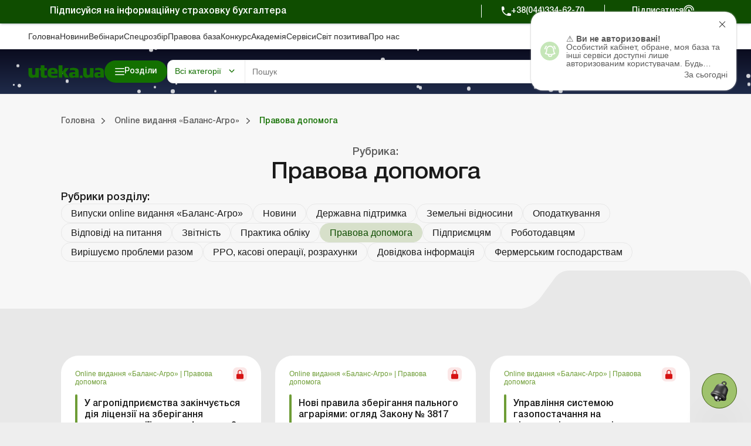

--- FILE ---
content_type: text/html; charset=UTF-8
request_url: https://uteka.ua/ua/channel/paravovaja-pomosch-balans-agro/page-8
body_size: 70234
content:
<!DOCTYPE html>
<html lang="ru">
    <head>
        <meta charset="utf-8" />
        <meta name="viewport" content="width=device-width, initial-scale=1.0, user-scalable=no">
        <meta property="fb:pages" content="257254151119609" />
        <link rel="apple-touch-icon" sizes="57x57" href="https://uteka.ua/assets/dist/assets/apple-icon-57x57.png">
        <link rel="apple-touch-icon" sizes="60x60" href="https://uteka.ua/assets/dist/assets/apple-icon-60x60.png">
        <link rel="apple-touch-icon" sizes="72x72" href="https://uteka.ua/assets/dist/assets/apple-icon-72x72.png">
        <link rel="apple-touch-icon" sizes="76x76" href="https://uteka.ua/assets/dist/assets/apple-icon-76x76.png">
        <link rel="apple-touch-icon" sizes="114x114" href="https://uteka.ua/assets/dist/assets/apple-icon-114x114.png">
        <link rel="apple-touch-icon" sizes="120x120" href="https://uteka.ua/assets/dist/assets/apple-icon-120x120.png">
        <link rel="apple-touch-icon" sizes="144x144" href="https://uteka.ua/assets/dist/assets/apple-icon-144x144.png">
        <link rel="apple-touch-icon" sizes="152x152" href="https://uteka.ua/assets/dist/assets/apple-icon-152x152.png">
        <link rel="apple-touch-icon" sizes="180x180" href="https://uteka.ua/assets/dist/assets/apple-icon-180x180.png">
        <link rel="icon" type="image/png" sizes="192x192" href="https://uteka.ua/assets/dist/assets/android-icon-192x192.png">
        <link rel="icon" type="image/png" sizes="32x32" href="https://uteka.ua/assets/dist/assets/favicon-32x32.png">
        <link rel="icon" type="image/png" sizes="96x96" href="https://uteka.ua/assets/dist/assets/favicon-96x96.png">
        <link rel="icon" type="image/png" sizes="16x16" href="https://uteka.ua/assets/dist/assets/favicon-16x16.png">
        <link rel="manifest" href="https://uteka.ua/assets/dist/assets/manifest.json">
        <meta name="msapplication-TileColor" content="#ffffff">
        <meta name="msapplication-TileImage" content="https://uteka.ua/assets/dist/assets/ms-icon-144x144.png">
        <meta name="theme-color" content="#ffffff">
        <meta name="csrf-param" content="_csrf">
<meta name="csrf-token" content="aXCtMXYED55ynTQSv5y-JuQJ9FpmJc8l5YISUn5PPqksOp5yJ0Bf9xHxRGSK181U107FDQJ2mUuB0yQnMB5XwA==">
        <title>Правова допомога | Сторінка - 8</title>
                <meta name="title-template" content="Правова допомога | Сторінка - {page}">
<meta name="keywords" content="">
<meta name="description" content="">
<meta property="fb:app_id" content="224243157972108">
<meta property="og:type" content="website">
<meta property="og:url" content="https://uteka.ua/ua/channel/paravovaja-pomosch-balans-agro/page-8">
<meta property="og:title" content="Правова допомога">
<meta property="og:image" content="https://uteka.ua/img/og_blue.png">
<link href="https://uteka.ua/channel/paravovaja-pomosch-balans-agro/page-8" rel="alternate" hreflang="ru">
<link href="https://uteka.ua/ua/channel/paravovaja-pomosch-balans-agro/page-8" rel="alternate" hreflang="uk">
<link href="https://uteka.ua/ua/channel/paravovaja-pomosch-balans-agro/page-8" rel="alternate" hreflang="x-default">
<link href="/assets/dist/styles.css?v=3.0.2" rel="stylesheet">
<link href="/assets/f1977ec6/css/app.37ed676f.css" rel="stylesheet">
<script>var recaptcha_public_key = '6Le-yZkUAAAAAMVHQhhrd6iH-0TVPnPzuteT1Eff';</script>        <link rel="canonical" href="https://uteka.ua/ua/channel/paravovaja-pomosch-balans-agro"/>

        <script charset="UTF-8" src="//web.webpushs.com/js/push/5348c02df1d0e5197c2c981cdea5aa00_1.js" async></script>
        <script async src="https://pop-ups.sendpulse.com/assets/loader.js" data-chats-widget-id="bd185f3d-5c2e-43d0-b39b-0ca104a05418"></script>

        		<!-- Facebook Pixel Code -->
		<script>
            !function(f,b,e,v,n,t,s)
            {if(f.fbq)return;n=f.fbq=function(){n.callMethod?
                n.callMethod.apply(n,arguments):n.queue.push(arguments)};
                if(!f._fbq)f._fbq=n;n.push=n;n.loaded=!0;n.version='2.0';
                n.queue=[];t=b.createElement(e);t.async=!0;
                t.src=v;s=b.getElementsByTagName(e)[0];
                s.parentNode.insertBefore(t,s)}(window,document,'script',
                'https://connect.facebook.net/en_US/fbevents.js');
            fbq('init', '224243157972108');
            fbq('track', 'PageView');
		</script>
		<noscript>
			<img height="1" width="1"
			     src="https://www.facebook.com/tr?id=224243157972108&ev=PageView
		&noscript=1"/>
		</noscript>
		<!-- End Facebook Pixel Code -->
		
    </head>
    <body class="ua app-front">
                <div id="page">

            <div class="header__promo">
    <div class="header__promo_container">
        <div class="header__promo_row">
            <div class="header__promo_row_item">
                <div class="header__promo_title">
                                            Підписуйся на інформаційну страховку бухгалтера                                    </div>
            </div>
            <div class="header__promo_row_wrap">
                <div class="header__promo_phone_wrap">
                    <a class="header__promo_phone" href="tel:+38(044)334-62-70">+38(044)334-62-70</a>
                </div>
                <div class="header__promo_subscribe_wrap">
                    <a class="header__promo_subscribe" href="https://uteka.ua/ua/new-checkout">Підписатися</a>
                </div>
            </div>
        </div>
    </div>
</div>

<header class="header js--header">
    <div class="header__menu">
    <div class="header__menu_container" >
        <ul class="header__menu_list">
                            <li class="header__menu_item">
                    <a href="https://uteka.ua/ua" class="header__menu_item_link">Головна</a>
                </li>
                            <li class="header__menu_item">
                    <a href="https://uteka.ua/ua/news" class="header__menu_item_link">Новини</a>
                </li>
                            <li class="header__menu_item">
                    <a href="https://uteka.ua/ua/vebinary" class="header__menu_item_link">Вебінари</a>
                </li>
                            <li class="header__menu_item">
                    <a href="https://uteka.ua/ua/special" class="header__menu_item_link">Спецрозбір</a>
                </li>
                            <li class="header__menu_item">
                    <a href="https://pravo.uteka.ua" class="header__menu_item_link">Правова база</a>
                </li>
                            <li class="header__menu_item">
                    <a href="https://ua-award.uteka.ua/ua" class="header__menu_item_link">Конкурс</a>
                </li>
                            <li class="header__menu_item">
                    <a href="https://academy.uteka.ua/ua" class="header__menu_item_link">Академiя</a>
                </li>
                            <li class="header__menu_item">
                    <a href="https://services.uteka.ua/ua" class="header__menu_item_link">Сервіси</a>
                </li>
                            <li class="header__menu_item">
                    <a href="https://community.uteka.ua/ua" class="header__menu_item_link">Свiт позитива</a>
                </li>
                            <li class="header__menu_item">
                    <a href="https://uteka.ua/ua/about" class="header__menu_item_link">Про нас</a>
                </li>
                    </ul>
        <div  class="header__menu_button">
            
<a
            type=" button"
                            class="button
                 button--secondary                                "
        href="https://uab.com.ua"
         target="_blank">
    <span>Кредити для Агро</span></a>

        </div>
    </div>
</div>

    

<style>
    /* Gradient background for header container - desktop only */
    .header__main_container {
        position: relative;
    }

    /* Snow container */
    #header-snow-container {
        position: absolute;
        top: 0;
        left: 0;
        width: 100%;
        height: 100%;
        pointer-events: none;
        z-index: 1;
        display: none;
    }

    /* Winter theme only on desktop (1280px+) */
    @media (min-width: 1280px) {
        .header__main_container {
            background: linear-gradient(to bottom, #0B0C1F, #1F2B4A) !important;
        }

        #header-snow-container {
            display: block;
        }
    }

    /* Raise header elements above snow */
    .header__main_container > *:not(#header-snow-container) {
        position: relative;
        z-index: 2;
    }

    /* Snowflake */
    .header-snow {
        position: absolute;
        top: -10px;
        background: white;
        border-radius: 50%;
        opacity: 0.8;
        animation: headerSnowfall linear infinite;
    }

    @keyframes headerSnowfall {
        to {
            transform: translateY(80px);
        }
    }
</style>

<script>
    document.addEventListener("DOMContentLoaded", function() {
        const headerContainer = document.querySelector('.header__main_container');
        if (headerContainer && !document.getElementById('header-snow-container')) {
            const snowContainer = document.createElement('div');
            snowContainer.id = 'header-snow-container';
            headerContainer.insertBefore(snowContainer, headerContainer.firstChild);

            const headerSnowflakesCount = 40;

            for (let i = 0; i < headerSnowflakesCount; i++) {
                const headerSnow = document.createElement('div');
                headerSnow.className = 'header-snow';

                const headerSize = Math.random() * 5 + 3;
                headerSnow.style.width = headerSize + 'px';
                headerSnow.style.height = headerSize + 'px';
                headerSnow.style.left = Math.random() * 100 + '%';
                headerSnow.style.animationDuration = (Math.random() * 5 + 3) + 's';
                headerSnow.style.animationDelay = Math.random() * 5 + 's';

                snowContainer.appendChild(headerSnow);
            }
        }
    });
</script>
<div class="header__main">
    <div class="header__main_container">

        <div class="header__main_burger js--header__main_burger">
        </div>
        <div class="header__main_logo">
            <a href="https://uteka.ua/ua">
                <img src="https://uteka.ua/img/new/img/logo.svg" class="logo-img" style="max-height: 60px">            </a>
        </div>
        <div class="header__main_category">
            
<button  type="button"  class="button button--primary button--bars_start js--submenu_show">
    <span class="button__loader"></span>
    <span>Розділи</span></button>

        </div>
        <div class="header__main_search">
            <div class="header__main_search_mobile js--header__main_search_mobile">
            </div>
            <div class="search_container js--search_container">
    <form action="https://uteka.ua/ua/search"
          method="get"
          class="search__form js--search__form"
          data-alias="all"
          data-pravo="https://pravo.uteka.ua/ua/search"
          data-url-hint="https://uteka.ua/ua/search/elastic/get-hint-post"
          data-trigger-search-symbols="3"
    >
        <div class="search__form_category_wrap">
                            <span role="button" class="search__form_category dropdown-toggle" data-bs-toggle="dropdown" aria-expanded="false">
                    Всі категорії                </span>
                        <div class="dropdown-menu search__menu_dropdown_wrap">
                <ul class="search__menu_dropdown">
                    <li><a class="dropdown-item search__menu_dropdown_item js--search__menu_dropdown_item" data-value="0" data-alias="all">Всі категорії</a></li>
                    <li><hr class="dropdown-divider"></li>
                                                        <li>
                                        <a class="dropdown-item search__menu_dropdown_item js--search__menu_dropdown_item "
                                           data-value="-1"
                                           data-alias="all-uteka"
                                        >Всі категорії Ютека</a>
                                    </li>
                                                                    <li>
                                        <a class="dropdown-item search__menu_dropdown_item js--search__menu_dropdown_item "
                                           data-value="4"
                                           data-alias="agro"
                                        >Агро</a>
                                    </li>
                                                                    <li>
                                        <a class="dropdown-item search__menu_dropdown_item js--search__menu_dropdown_item "
                                           data-value="12"
                                           data-alias="commerce"
                                        >Комерція</a>
                                    </li>
                                                                    <li>
                                        <a class="dropdown-item search__menu_dropdown_item js--search__menu_dropdown_item "
                                           data-value="14"
                                           data-alias="news"
                                        >Новини</a>
                                    </li>
                                                                    <li>
                                        <a class="dropdown-item search__menu_dropdown_item js--search__menu_dropdown_item "
                                           data-value="24"
                                           data-alias="special"
                                        >Спецрозбір</a>
                                    </li>
                                                                    <li>
                                        <a class="dropdown-item search__menu_dropdown_item js--search__menu_dropdown_item "
                                           data-value="26"
                                           data-alias="knp"
                                        >Медичні КНП</a>
                                    </li>
                                                                    <li>
                                        <a class="dropdown-item search__menu_dropdown_item js--search__menu_dropdown_item "
                                           data-value="27"
                                           data-alias="vebinary"
                                        >Вебінари</a>
                                    </li>
                                                                    <li>
                                        <a class="dropdown-item search__menu_dropdown_item js--search__menu_dropdown_item "
                                           data-value="29"
                                           data-alias="biblioteka-balance"
                                        >Online бібліотека «Баланс»</a>
                                    </li>
                                                                    <li>
                                        <a class="dropdown-item search__menu_dropdown_item js--search__menu_dropdown_item "
                                           data-value="30"
                                           data-alias="vydannja-balance"
                                        >Online видання «Баланс»</a>
                                    </li>
                                                                    <li>
                                        <a class="dropdown-item search__menu_dropdown_item js--search__menu_dropdown_item "
                                           data-value="31"
                                           data-alias="vydanna-balance-agro"
                                        >Online видання «Баланс-Агро»</a>
                                    </li>
                                                                    <li>
                                        <a class="dropdown-item search__menu_dropdown_item js--search__menu_dropdown_item "
                                           data-value="48"
                                           data-alias="agrosovetchiki"
                                        >Агропорадники</a>
                                    </li>
                                                                    <li>
                                        <a class="dropdown-item search__menu_dropdown_item js--search__menu_dropdown_item "
                                           data-value="50"
                                           data-alias="realnaia-bukhhalteryia"
                                        >Реальна бухгалтерія</a>
                                    </li>
                                                                    <li>
                                        <a class="dropdown-item search__menu_dropdown_item js--search__menu_dropdown_item "
                                           data-value="62"
                                           data-alias="special-t"
                                        >Спецтема</a>
                                    </li>
                                                                    <li>
                                        <a class="dropdown-item search__menu_dropdown_item js--search__menu_dropdown_item "
                                           data-value="63"
                                           data-alias="kadrovyk"
                                        >Кадровик</a>
                                    </li>
                                                                <li><hr class="dropdown-divider"></li>
                                                                    <li>
                                        <a class="dropdown-item search__menu_dropdown_item js--search__menu_dropdown_item "
                                           data-value="-2"
                                           data-alias="all-budget"
                                        >Всі категорії порталу Бюджет</a>
                                    </li>
                                                                    <li>
                                        <a class="dropdown-item search__menu_dropdown_item js--search__menu_dropdown_item "
                                           data-value="13"
                                           data-alias="budget"
                                        >Баланс-Бюджет</a>
                                    </li>
                                                                    <li>
                                        <a class="dropdown-item search__menu_dropdown_item js--search__menu_dropdown_item "
                                           data-value="32"
                                           data-alias="vydannja-balance-bujet"
                                        >Online Баланс-Бюджет</a>
                                    </li>
                                                                    <li>
                                        <a class="dropdown-item search__menu_dropdown_item js--search__menu_dropdown_item "
                                           data-value="39"
                                           data-alias="education"
                                        >Спецвипуски. Освіта</a>
                                    </li>
                                                                    <li>
                                        <a class="dropdown-item search__menu_dropdown_item js--search__menu_dropdown_item "
                                           data-value="41"
                                           data-alias="government"
                                        >Держоргани</a>
                                    </li>
                                                                    <li>
                                        <a class="dropdown-item search__menu_dropdown_item js--search__menu_dropdown_item "
                                           data-value="43"
                                           data-alias="special-budget"
                                        >Спецпроєкти Бюджет</a>
                                    </li>
                                                                    <li>
                                        <a class="dropdown-item search__menu_dropdown_item js--search__menu_dropdown_item "
                                           data-value="45"
                                           data-alias="budget-news"
                                        >Новини Бюджет</a>
                                    </li>
                                                                    <li>
                                        <a class="dropdown-item search__menu_dropdown_item js--search__menu_dropdown_item "
                                           data-value="53"
                                           data-alias="servisy-balans-buget"
                                        >Сервіси. Баланс-Бюджет</a>
                                    </li>
                                                                    <li>
                                        <a class="dropdown-item search__menu_dropdown_item js--search__menu_dropdown_item "
                                           data-value="55"
                                           data-alias="vebinary-buget"
                                        >Вебінари. Баланс-Бюджет</a>
                                    </li>
                                                                <li><hr class="dropdown-divider"></li>
                                                                    <li>
                                        <a class="dropdown-item search__menu_dropdown_item js--search__menu_dropdown_item "
                                           data-value="15"
                                           data-alias="calendar"
                                        >Календар бухгалтера</a>
                                    </li>
                                                                    <li>
                                        <a class="dropdown-item search__menu_dropdown_item js--search__menu_dropdown_item "
                                           data-value="16"
                                           data-alias="data"
                                        >Дані для розрахунків</a>
                                    </li>
                                                                    <li>
                                        <a class="dropdown-item search__menu_dropdown_item js--search__menu_dropdown_item "
                                           data-value="17"
                                           data-alias="calculator"
                                        >Калькулятори</a>
                                    </li>
                                                                    <li>
                                        <a class="dropdown-item search__menu_dropdown_item js--search__menu_dropdown_item "
                                           data-value="19"
                                           data-alias="forms"
                                        >Форми і бланки</a>
                                    </li>
                                                                    <li>
                                        <a class="dropdown-item search__menu_dropdown_item js--search__menu_dropdown_item "
                                           data-value="34"
                                           data-alias="zrazky"
                                        >Зразки</a>
                                    </li>
                                                                    <li>
                                        <a class="dropdown-item search__menu_dropdown_item js--search__menu_dropdown_item "
                                           data-value="59"
                                           data-alias="chek-lysty"
                                        >Чеклісти</a>
                                    </li>
                                                    <li><hr class="dropdown-divider"></li>
                    <li><a class="dropdown-item search__menu_dropdown_item js--search__menu_dropdown_item" data-value="0" data-alias="pravo">Правова база</a></li>
                </ul>

            </div>
        </div>
        <div class="search__form_input_wrap">
            <input name="q" class="search__form_input js--search_input"
                autocomplete="off" placeholder="Пошук"
                aria-label="Search" value=""
            >
            <button type="submit" class="search__form_submit"></button>
            <button type="button" class="search__form_close js--search__form_close"></button>
        </div>
    </form>
    <div class="search__result js--search__result"></div>
</div>

        </div>
        <div class="header__main_user">
                            <a class="header__main_user_login" href="https://uteka.ua/ua/login">
                    
<button  type="button"  class="button button--noText button--outlined button--login_start js--userMenu">
    <span class="button__loader"></span>
    </button>

                    <span>
                        Увійти                    </span>
                </a>
            

        </div>
        
        <div class="header__main_subscribe">
            
<a
            type=" button"
                            class="button
                 button--primary                 button--arrow_end                "
        href="https://uteka.ua/ua/new-checkout?from=header"
        >
    <span>Підписатися</span></a>

        </div>
        <div class="header__main_lang">
    <div class="header__main_lang_wrap">
                    <a class="header__main_lang_link active"
               href="/ua/channel/paravovaja-pomosch-balans-agro/page-8"
               data-lang="ua"
            >
                ukr            </a>
                            <div  class="header__main_lang_divider">|</div>
                                <a class="header__main_lang_link "
               href="/channel/paravovaja-pomosch-balans-agro/page-8"
               data-lang="ru"
            >
                ru            </a>
                        </div>
</div>
    </div>
</div>
    
<div class="header__submenu js--header__submenu">
    <div class="header__submenu_wrap">
        <div class="header__submenu_section">
            <div class="header__submenu_title">Розділи:</div>
            <button class="header__scroll_btn header__scroll_btn--up js--scroll_up"></button>
            <ul class="nav header__submenu_section_list nav-pills js--section_list" id="section-tab" role="tablist" aria-orientation="vertical">
                                    <li class="header__submenu_section_item js--header_section " id="12-tab" data-color="#3C76C9" data-bs-toggle="pill" data-bs-target="#12-alias" role="tab" aria-controls="12-alias" aria-selected="false">
                        <div class="header__submenu_section_item_icon">
                            <img src="/img/%D0%B4%D0%BB%D1%8F%20%D1%87%D0%B5%D0%BA%D0%B0%D1%83%D1%82%D1%83/48*48/commerce_bg.png" alt="">
                        </div>
                        <span>Комерція</span>
                    </li>
                                                        <li class="header__submenu_section_item js--header_section " id="4-tab" data-color="#6E9D36" data-bs-toggle="pill" data-bs-target="#4-alias" role="tab" aria-controls="4-alias" aria-selected="false">
                        <div class="header__submenu_section_item_icon">
                            <img src="/img/%D0%B4%D0%BB%D1%8F%20%D1%87%D0%B5%D0%BA%D0%B0%D1%83%D1%82%D1%83/48*48/agro_bg.png" alt="">
                        </div>
                        <span>Агро</span>
                    </li>
                                                        <li class="header__submenu_section_item js--header_section " id="63-tab" data-color="#512680" data-bs-toggle="pill" data-bs-target="#63-alias" role="tab" aria-controls="63-alias" aria-selected="false">
                        <div class="header__submenu_section_item_icon">
                            <img src="/img/%D0%B4%D0%BB%D1%8F%20%D1%87%D0%B5%D0%BA%D0%B0%D1%83%D1%82%D1%83/48*48/hr_bg.png" alt="">
                        </div>
                        <span>Кадровик</span>
                    </li>
                                                        <li class="header__submenu_section_item js--header_section " id="26-tab" data-color="#369CA3" data-bs-toggle="pill" data-bs-target="#26-alias" role="tab" aria-controls="26-alias" aria-selected="false">
                        <div class="header__submenu_section_item_icon">
                            <img src="/img/%D0%B4%D0%BB%D1%8F%20%D1%87%D0%B5%D0%BA%D0%B0%D1%83%D1%82%D1%83/48*48/med_bg.png" alt="">
                        </div>
                        <span>Медичні КНП</span>
                    </li>
                                                        <li class="header__submenu_section_item js--header_section " id="30-tab" data-color="#3C76C9" data-bs-toggle="pill" data-bs-target="#30-alias" role="tab" aria-controls="30-alias" aria-selected="false">
                        <div class="header__submenu_section_item_icon">
                            <img src="/img/%D0%B4%D0%BB%D1%8F%20%D1%87%D0%B5%D0%BA%D0%B0%D1%83%D1%82%D1%83/48*48/balance.png" alt="">
                        </div>
                        <span>Online видання «Баланс»</span>
                    </li>
                                                        <li class="header__submenu_section_item js--header_section active" id="31-tab" data-color="#6E9D36" data-bs-toggle="pill" data-bs-target="#31-alias" role="tab" aria-controls="31-alias" aria-selected="false">
                        <div class="header__submenu_section_item_icon">
                            <img src="/img/%D0%B4%D0%BB%D1%8F%20%D1%87%D0%B5%D0%BA%D0%B0%D1%83%D1%82%D1%83/48*48/balance_agro.png" alt="">
                        </div>
                        <span>Online видання «Баланс-Агро»</span>
                    </li>
                                                        <li class="header__submenu_section_item js--header_section " id="29-tab" data-color="#745199" data-bs-toggle="pill" data-bs-target="#29-alias" role="tab" aria-controls="29-alias" aria-selected="false">
                        <div class="header__submenu_section_item_icon">
                            <img src="/img/%D0%B4%D0%BB%D1%8F%20%D1%87%D0%B5%D0%BA%D0%B0%D1%83%D1%82%D1%83/48*48/balance_librery.png" alt="">
                        </div>
                        <span>Online бібліотека «Баланс»</span>
                    </li>
                                                                    <li class="header__submenu_section_item js--header_section " id="balance-budget-tab" data-color="#E06E16" data-bs-toggle="pill" data-bs-target="#balance-budget" role="tab" aria-controls="balance-budget" aria-selected="false">
                    <div class="header__submenu_section_item_icon">
                        <svg width="96" height="102" viewBox="0 0 96 102" fill="transparent" xmlns="http://www.w3.org/2000/svg">
                            <path d="M71.72 87.1302C64.41 94.5902 54.23 99.2202 42.96 99.2202C20.73 99.2202 2.70996 81.2002 2.70996 58.9702C2.70996 36.7402 20.73 18.7202 42.96 18.7202V58.9702L71.72 87.1202V87.1302Z" stroke="white" stroke-width="3.75" stroke-linecap="round" stroke-linejoin="round"></path>
                            <path d="M93.28 42.9302H53.03V2.68018C75.26 2.68018 93.28 20.7002 93.28 42.9302Z" stroke="white" stroke-width="3.75" stroke-linecap="round" stroke-linejoin="round"></path>
                            <path d="M93.28 53.0098C93.28 63.9798 88.9 73.9098 81.79 81.1598L53.03 53.0098H93.28Z" stroke="white" stroke-width="3.75" stroke-linecap="round" stroke-linejoin="round"></path>
                            <path d="M3.46997 51.9401L42.96 25.0801" stroke="white" stroke-width="3.75" stroke-linecap="round" stroke-linejoin="round"></path>
                            <path d="M3.89001 68.6599L42.96 42.0898" stroke="white" stroke-width="3.75" stroke-linecap="round" stroke-linejoin="round"></path>
                            <path d="M9.84998 81.58L42.96 58.98" stroke="white" stroke-width="3.75" stroke-linecap="round" stroke-linejoin="round"></path>
                            <path d="M19.73 91.9099L53.28 69.0898" stroke="white" stroke-width="3.75" stroke-linecap="round" stroke-linejoin="round"></path>
                            <path d="M35.11 98.4601L63.53 79.1201" stroke="white" stroke-width="3.75" stroke-linecap="round" stroke-linejoin="round"></path>
                        </svg>
                    </div>
                    <span>Портал Баланс-Бюджет</span>
                </li>
                                                <li class="header__submenu_section_item js--header_section " id="balance-budget-service-tab" data-color="#E06E16" data-bs-toggle="pill" data-bs-target="#balance-budget-service" role="tab" aria-controls="balance-budget-service" aria-selected="false">
                    <div class="header__submenu_section_item_icon">
                        <svg width="96" height="102" viewBox="0 0 96 102" fill="transparent" xmlns="http://www.w3.org/2000/svg">
                            <path d="M71.72 87.1302C64.41 94.5902 54.23 99.2202 42.96 99.2202C20.73 99.2202 2.70996 81.2002 2.70996 58.9702C2.70996 36.7402 20.73 18.7202 42.96 18.7202V58.9702L71.72 87.1202V87.1302Z" stroke="white" stroke-width="3.75" stroke-linecap="round" stroke-linejoin="round"></path>
                            <path d="M93.28 42.9302H53.03V2.68018C75.26 2.68018 93.28 20.7002 93.28 42.9302Z" stroke="white" stroke-width="3.75" stroke-linecap="round" stroke-linejoin="round"></path>
                            <path d="M93.28 53.0098C93.28 63.9798 88.9 73.9098 81.79 81.1598L53.03 53.0098H93.28Z" stroke="white" stroke-width="3.75" stroke-linecap="round" stroke-linejoin="round"></path>
                            <path d="M3.46997 51.9401L42.96 25.0801" stroke="white" stroke-width="3.75" stroke-linecap="round" stroke-linejoin="round"></path>
                            <path d="M3.89001 68.6599L42.96 42.0898" stroke="white" stroke-width="3.75" stroke-linecap="round" stroke-linejoin="round"></path>
                            <path d="M9.84998 81.58L42.96 58.98" stroke="white" stroke-width="3.75" stroke-linecap="round" stroke-linejoin="round"></path>
                            <path d="M19.73 91.9099L53.28 69.0898" stroke="white" stroke-width="3.75" stroke-linecap="round" stroke-linejoin="round"></path>
                            <path d="M35.11 98.4601L63.53 79.1201" stroke="white" stroke-width="3.75" stroke-linecap="round" stroke-linejoin="round"></path>
                        </svg>
                    </div>
                    <span>Сервіси Баланс-Бюджет</span>
                </li>
                                <li class="header__submenu_section_item js--header_section " id="services-tab" data-color="#2E997F" data-bs-toggle="pill" data-bs-target="#services" role="tab" aria-controls="services" aria-selected="false">
                    <div class="header__submenu_section_item_icon">
                        <svg width="34" height="30" viewBox="0 0 34 30" xmlns="http://www.w3.org/2000/svg">
                            <path fill-rule="evenodd" clip-rule="evenodd" d="M33.0907 8.87105L31.7668 8.36145C31.5741 7.65457 31.2932 6.97676 30.9288 6.33983L31.505 5.04246C31.5939 4.84212 31.5504 4.6076 31.3953 4.45257L29.5709 2.62818C29.4158 2.47315 29.1815 2.42956 28.981 2.51853L27.6833 3.09491C27.0464 2.7306 26.3687 2.4497 25.6623 2.25705L25.1526 0.932775C25.0739 0.728129 24.8772 0.593178 24.658 0.593178H22.0778C21.8586 0.593178 21.662 0.728195 21.5832 0.932775L21.0734 2.25711C20.3671 2.4497 19.6894 2.73067 19.0525 3.09498L17.7547 2.5186C17.5542 2.42956 17.3199 2.47315 17.1648 2.62825L15.3404 4.4527C15.1853 4.60773 15.1418 4.84219 15.2308 5.04259L15.8072 6.34017C15.4428 6.97703 15.1619 7.65463 14.9692 8.36132L13.6451 8.87105C13.4405 8.94982 13.3055 9.14638 13.3055 9.36567V11.9458C13.3055 12.1651 13.4405 12.3616 13.6451 12.4404L14.969 12.95C15.1617 13.6568 15.4427 14.3348 15.807 14.9715L15.2308 16.2689C15.1418 16.4693 15.1853 16.7037 15.3404 16.8587L17.1648 18.6832C17.3199 18.8382 17.5543 18.8818 17.7547 18.7928L19.0525 18.2164C19.6895 18.5808 20.3671 18.8617 21.0735 19.0543L21.5832 20.3785C21.6619 20.5832 21.8586 20.7181 22.0778 20.7181H24.658C24.8772 20.7181 25.0738 20.5831 25.1526 20.3785L25.6622 19.0546C26.369 18.8619 27.0468 18.581 27.6838 18.2166L28.9811 18.7928C29.1814 18.8818 29.4158 18.8382 29.571 18.6832L31.3954 16.8587C31.5504 16.7037 31.5939 16.4693 31.505 16.2689L30.9286 14.971C31.2929 14.3342 31.5738 13.6565 31.7664 12.9501L33.0907 12.4404C33.2953 12.3617 33.4303 12.1651 33.4303 11.9458V9.36567C33.4303 9.14638 33.2953 8.94975 33.0907 8.87105ZM32.3703 11.5819L31.1302 12.0592C30.9671 12.1219 30.8454 12.2611 30.805 12.4311C30.6177 13.218 30.3071 13.9673 29.8817 14.6582C29.7901 14.807 29.7778 14.9914 29.8486 15.1512L30.3884 16.3666L29.0786 17.6764L27.8637 17.1368C27.7041 17.0658 27.5196 17.0782 27.3706 17.1699C26.6798 17.5952 25.9304 17.906 25.143 18.0933C24.973 18.1338 24.8338 18.2554 24.7711 18.4185L24.2939 19.6582H22.4416L21.9643 18.4181C21.9016 18.255 21.7624 18.1334 21.5924 18.0929C20.8056 17.9057 20.0562 17.595 19.3654 17.1697C19.2164 17.078 19.032 17.0657 18.8724 17.1365L17.6569 17.6763L16.3471 16.3665L16.8868 15.1516C16.9576 14.9918 16.9453 14.8074 16.8536 14.6585C16.4283 13.9679 16.1177 13.2184 15.9302 12.4309C15.8898 12.2609 15.7681 12.1217 15.605 12.059L14.3654 11.5818V9.72945L15.6053 9.25212C15.7684 9.18931 15.89 9.05019 15.9304 8.88019C16.1178 8.09301 16.4284 7.34372 16.8538 6.65306C16.9455 6.5042 16.9578 6.31976 16.887 6.15997L16.3472 4.94474L17.657 3.63491L18.8725 4.17465C19.0321 4.24547 19.2165 4.23322 19.3654 4.14153C20.0564 3.7162 20.8056 3.40556 21.5925 3.21827C21.7624 3.17779 21.9016 3.05615 21.9644 2.89305L22.4418 1.65298H24.294L24.7714 2.89305C24.8341 3.05615 24.9733 3.17779 25.1432 3.21827C25.9302 3.40556 26.6794 3.7162 27.3703 4.14153C27.5192 4.23322 27.7037 4.24547 27.8633 4.17465L29.0787 3.63485L30.3885 4.94468L29.8489 6.15963C29.778 6.31936 29.7903 6.50387 29.882 6.65267C30.3074 7.34332 30.6181 8.09281 30.8054 8.88026C30.8458 9.05025 30.9675 9.18945 31.1306 9.25218L32.3703 9.72952V11.5819ZM23.3678 5.19941C20.3592 5.19941 17.9115 7.64708 17.9115 10.6557C17.9115 13.6643 20.3592 16.112 23.3678 16.112C26.3763 16.112 28.824 13.6643 28.824 10.6557C28.824 7.64708 26.3763 5.19941 23.3678 5.19941ZM23.3678 15.052C20.9436 15.052 18.9715 13.0798 18.9715 10.6557C18.9715 8.2316 20.9437 6.25941 23.3678 6.25941C25.7919 6.25941 27.764 8.2316 27.764 10.6557C27.764 13.0798 25.7919 15.052 23.3678 15.052ZM2.15157 9.45637L1.82091 10.2009C1.73194 10.4012 1.77547 10.6357 1.93049 10.7908L3.1 11.9603C3.25509 12.1153 3.48942 12.1589 3.68989 12.0699L4.43474 11.7391C4.80395 11.9421 5.19297 12.1035 5.59683 12.2208L5.88939 12.9809C5.9681 13.1854 6.16473 13.3205 6.38402 13.3205H8.03801C8.2573 13.3205 8.45386 13.1854 8.53264 12.9809L8.82506 12.2212C9.22919 12.1037 9.61847 11.9423 9.98762 11.7392L10.7321 12.0699C10.9323 12.1589 11.1669 12.1154 11.322 11.9603L12.4915 10.7907C12.6465 10.6357 12.69 10.4012 12.601 10.2008L12.2703 9.45597C12.4733 9.08682 12.6346 8.69774 12.752 8.29381L13.5121 8.00125C13.7167 7.92255 13.8517 7.72592 13.8517 7.50663V5.8527C13.8517 5.63341 13.7167 5.43685 13.5121 5.35808L12.7523 5.06558C12.6349 4.66159 12.4735 4.27237 12.2704 3.90309L12.601 3.15858C12.69 2.95824 12.6465 2.72371 12.4915 2.56869L11.322 1.39931C11.1669 1.24428 10.9326 1.20076 10.7321 1.28966L9.98729 1.62045C9.61814 1.41746 9.22906 1.25607 8.8252 1.13868L8.5327 0.37866C8.454 0.17408 8.25737 0.0390625 8.03808 0.0390625H6.38408C6.16479 0.0390625 5.96823 0.17408 5.88946 0.37866L5.5969 1.13868C5.19311 1.25614 4.80395 1.41746 4.43481 1.62052L3.68996 1.28966C3.48949 1.20076 3.25516 1.24428 3.10007 1.39931L1.93049 2.56888C1.77547 2.72391 1.73194 2.95837 1.82091 3.15877L2.1517 3.90342C1.94864 4.27257 1.78733 4.66166 1.6698 5.06565L0.90991 5.35821C0.70533 5.43698 0.570312 5.63361 0.570312 5.85283V7.50676C0.570312 7.72605 0.70533 7.92261 0.90991 8.00138L1.66967 8.29381C1.78719 8.69794 1.94858 9.08722 2.15157 9.45637ZM1.63031 6.21674L2.30321 5.9577C2.46632 5.8949 2.58796 5.75584 2.62837 5.58584C2.74378 5.10089 2.93524 4.63926 3.19726 4.21387C3.28895 4.06501 3.30134 3.8805 3.23038 3.72077L2.93736 3.06112L3.59224 2.40624L4.25202 2.69927C4.41169 2.77009 4.59606 2.75783 4.74499 2.66621C5.17071 2.40406 5.63228 2.21272 6.11696 2.09738C6.28689 2.0569 6.42608 1.93527 6.48882 1.77216L6.74793 1.09913H7.67404L7.93307 1.77216C7.99581 1.93527 8.135 2.0569 8.30493 2.09738C8.78969 2.21272 9.25125 2.40412 9.67691 2.66614C9.82584 2.75783 10.0103 2.77009 10.1699 2.69927L10.8297 2.40624L11.4845 3.06112L11.1916 3.72058C11.1208 3.8803 11.1331 4.06474 11.2248 4.21361C11.4869 4.63933 11.6783 5.10103 11.7936 5.58584C11.834 5.75584 11.9557 5.89503 12.1188 5.95784L12.7916 6.21681V7.14298L12.1186 7.40202C11.9556 7.46476 11.8339 7.60388 11.7935 7.77388C11.6781 8.25863 11.4867 8.72026 11.2246 9.14579C11.1329 9.29465 11.1206 9.47909 11.1915 9.63882L11.4845 10.2985L10.8297 10.9535L10.1702 10.6606C10.0105 10.5896 9.8261 10.602 9.67717 10.6937C9.25171 10.9558 8.79002 11.1472 8.30493 11.2626C8.13494 11.3031 7.99575 11.4247 7.93301 11.5878L7.67404 12.2606H6.74793L6.48882 11.5876C6.42608 11.4245 6.28689 11.3028 6.11696 11.2623C5.63221 11.147 5.17065 10.9557 4.74506 10.6936C4.59626 10.6019 4.41169 10.5896 4.25209 10.6605L3.59224 10.9535L2.93736 10.2985L3.23025 9.63908C3.30114 9.47936 3.28882 9.29492 3.19713 9.14605C2.93511 8.72053 2.74371 8.25883 2.62824 7.77375C2.58782 7.60375 2.46619 7.46456 2.30308 7.40182L1.63031 7.14292V6.21674ZM7.21101 10.0943C9.09377 10.0943 10.6255 8.56259 10.6255 6.67983C10.6255 4.79707 9.09377 3.26524 7.21101 3.26524C5.32826 3.26524 3.79649 4.797 3.79649 6.67983C3.79649 8.56259 5.32826 10.0943 7.21101 10.0943ZM7.21101 4.3253C8.50932 4.3253 9.56554 5.38153 9.56554 6.6799C9.56554 7.97813 8.50932 9.03435 7.21101 9.03435C5.91271 9.03435 4.85649 7.97813 4.85649 6.6799C4.85649 5.38153 5.91278 4.3253 7.21101 4.3253ZM26.9955 22.3407L20.8357 24.0164C20.5645 24.0901 20.2994 24.1272 20.0348 24.1272C20.0343 24.1272 20.0337 24.1272 20.0332 24.1272C20.1577 23.9988 20.2697 23.8501 20.3669 23.6817C20.9226 22.7195 20.597 21.4723 19.6259 20.8425C19.6058 20.8295 19.5849 20.8178 19.5633 20.8077C18.1089 20.1226 16.7454 19.1722 15.6497 18.4086C15.2685 18.1429 14.9085 17.8919 14.5986 17.6909C13.3397 16.8742 11.9491 17.0928 10.7548 17.4144L6.21528 18.6368L6.02872 17.9159C5.93915 17.5697 5.7194 17.2786 5.40988 17.0964C5.10036 16.9142 4.73943 16.8632 4.39307 16.9528L2.67137 17.3983C1.955 17.5837 1.52292 18.3174 1.70822 19.0339L4.0226 27.9773C4.11217 28.3236 4.33192 28.6146 4.64144 28.7969C4.85126 28.9204 5.08472 28.9837 5.3213 28.9837C5.43366 28.9837 5.54668 28.9694 5.65818 28.9406L7.37989 28.4951C7.72611 28.4055 8.01708 28.1858 8.19933 27.8763C8.38159 27.5667 8.4326 27.2057 8.34303 26.8595L8.11447 25.9763L9.10292 25.7114L15.4228 29.3602C16.1096 29.7568 16.8416 29.9572 17.5848 29.9572C17.9947 29.9572 18.4082 29.8962 18.8193 29.7736L30.0841 26.4105C31.131 26.098 31.7902 24.7814 31.467 23.6482C31.3102 23.0986 30.5245 21.3806 26.9955 22.3407ZM7.28594 27.3384C7.26362 27.3763 7.21161 27.4436 7.11436 27.4689L5.39258 27.9144C5.29533 27.9393 5.21729 27.9059 5.17926 27.8835C5.14136 27.8612 5.07399 27.8092 5.04881 27.712L2.7345 18.7682C2.69621 18.6201 2.78896 18.4627 2.93703 18.4244L4.65873 17.9788C4.68318 17.9725 4.70643 17.9699 4.72816 17.9699C4.79276 17.9699 4.8437 17.993 4.87212 18.0097C4.91002 18.032 4.9774 18.084 5.00257 18.1812L7.31688 27.125C7.34199 27.2223 7.30827 27.3004 7.28594 27.3384ZM29.7809 25.3947L18.516 28.7578C17.6337 29.0211 16.7714 28.9148 15.9528 28.4422L9.44278 24.6836C9.32101 24.6133 9.17619 24.5943 9.04064 24.6307L7.84894 24.95L6.48087 19.6629L11.0305 18.4379C12.0479 18.164 13.1146 17.9916 14.0217 18.5802C14.3169 18.7716 14.6537 19.0064 15.0437 19.2782C16.1633 20.0586 17.5546 21.0283 19.0761 21.7499C19.5611 22.082 19.7219 22.6791 19.449 23.1518C19.0901 23.7734 18.5075 23.7073 18.0744 23.5367C17.3345 23.1659 16.6468 22.7539 15.9192 22.3177C15.5734 22.1104 15.2159 21.8961 14.8465 21.6828C14.593 21.5364 14.2688 21.6232 14.1224 21.8768C13.9761 22.1303 14.063 22.4544 14.3165 22.6008C14.6784 22.8097 15.0322 23.0217 15.3742 23.2268C16.1259 23.6774 16.8359 24.103 17.6192 24.4945C17.622 24.4958 17.6249 24.4968 17.6278 24.4981C17.6314 24.4999 17.6349 24.5019 17.6386 24.5037L18.2724 24.789C19.2298 25.217 20.1594 25.2989 21.1139 25.0393L27.2738 23.3636C29.0227 22.8879 30.2093 23.1029 30.4477 23.9389C30.6112 24.5125 30.2748 25.2473 29.7809 25.3947ZM4.6804 19.5557C4.64489 19.8588 4.37041 20.0758 4.06725 20.0403C3.76416 20.0048 3.54726 19.7302 3.58277 19.4271C3.61828 19.124 3.89275 18.9071 4.19584 18.9426C4.499 18.9781 4.71591 19.2526 4.6804 19.5557Z" fill="white"/>
                        </svg>
                    </div>
                    <span>Сервіси</span>
                </li>
                <li class="header__submenu_section_item js--header_section " id="positive-tab" data-color="#D34883" data-bs-toggle="pill" data-bs-target="#positive" role="tab" aria-controls="positive" aria-selected="false">
                    <div class="header__submenu_section_item_icon">
                        <svg width="34" height="34" viewBox="0 0 34 34" fill="none" xmlns="http://www.w3.org/2000/svg">
                            <g clip-path="url(#clip0_1421_96812)">
                                <path d="M21.4578 3.38662C21.3886 3.17279 21.2613 2.98238 21.0902 2.83664C20.9191 2.6909 20.7109 2.59555 20.4888 2.56123L18.8341 2.31022L18.0907 0.738032C17.9948 0.529423 17.8411 0.352693 17.6478 0.228803C17.4545 0.104913 17.2297 0.0390625 17.0001 0.0390625C16.7705 0.0390625 16.5458 0.104913 16.3525 0.228803C16.1592 0.352693 16.0055 0.529423 15.9096 0.738032L15.1662 2.31022L13.512 2.56067C13.2898 2.59512 13.0815 2.69058 12.9103 2.8364C12.7392 2.98223 12.6118 3.1727 12.5425 3.38662C12.4683 3.60596 12.4565 3.84158 12.5083 4.06725C12.5601 4.29293 12.6735 4.4998 12.8359 4.66484L14.0463 5.895L13.7602 7.63849C13.7199 7.86945 13.7459 8.1071 13.8353 8.32385C13.9247 8.5406 14.0737 8.72756 14.2651 8.863C14.4469 8.99321 14.6619 9.06918 14.8851 9.08209C15.1084 9.095 15.3307 9.04432 15.5263 8.93593L17.0001 8.12863L18.4734 8.93593C18.6691 9.04437 18.8915 9.09508 19.1149 9.08217C19.3382 9.06926 19.5533 8.99326 19.7352 8.863C19.9266 8.72756 20.0756 8.5406 20.165 8.32385C20.2543 8.1071 20.2804 7.86945 20.2401 7.63849L19.954 5.895L21.1638 4.6654C21.3264 4.50033 21.4399 4.29339 21.4918 4.06762C21.5437 3.84185 21.5319 3.6061 21.4578 3.38662ZM20.3582 3.87167L18.9449 5.30706C18.8825 5.37057 18.836 5.44792 18.8092 5.5328C18.7824 5.61767 18.776 5.70769 18.7905 5.7955L19.1241 7.82222C19.1295 7.84404 19.1284 7.86699 19.1207 7.88814C19.1131 7.90929 19.0993 7.92767 19.0811 7.94094C19.0723 7.94882 19.061 7.95345 19.0492 7.95407C19.0374 7.95469 19.0257 7.95125 19.0161 7.94434L17.2715 6.98779C17.1883 6.94227 17.095 6.91841 17.0001 6.91841C16.9053 6.91841 16.812 6.94227 16.7288 6.98779L14.9825 7.94434C14.9729 7.95111 14.9613 7.95446 14.9496 7.95385C14.9379 7.95323 14.9268 7.94868 14.918 7.94094C14.8999 7.92767 14.8861 7.90929 14.8784 7.88814C14.8708 7.86699 14.8696 7.84404 14.875 7.82222L15.2086 5.7955C15.2231 5.70769 15.2167 5.61767 15.1899 5.5328C15.1631 5.44792 15.1166 5.37057 15.0543 5.30706L13.6409 3.87111C13.6252 3.85444 13.6144 3.83366 13.6099 3.81117C13.6054 3.78867 13.6073 3.76536 13.6155 3.74391C13.6186 3.72774 13.6265 3.71289 13.6382 3.70129C13.6499 3.68969 13.6649 3.68189 13.6811 3.6789L15.6326 3.38266C15.7241 3.36883 15.8109 3.33273 15.8852 3.27752C15.9595 3.22232 16.0192 3.14971 16.0589 3.06607L16.9323 1.22196C16.9362 1.20694 16.945 1.19365 16.9573 1.18416C16.9695 1.17467 16.9846 1.16952 17.0001 1.16952C17.0157 1.16952 17.0307 1.17467 17.043 1.18416C17.0553 1.19365 17.0641 1.20694 17.068 1.22196L17.9408 3.06607C17.9805 3.14971 18.0402 3.22232 18.1145 3.27752C18.1888 3.33273 18.2756 3.36883 18.3671 3.38266L20.3192 3.6789C20.3353 3.68199 20.3501 3.68984 20.3617 3.70143C20.3733 3.71302 20.3811 3.72781 20.3842 3.74391C20.3923 3.7655 20.3942 3.78893 20.3896 3.81153C20.385 3.83413 20.3741 3.85498 20.3582 3.87167Z" fill="white"/>
                                <path d="M6.5814 10.0191C6.74279 10.135 6.93374 10.2027 7.13207 10.2144C7.3304 10.2261 7.52799 10.1813 7.70189 10.0853L8.80146 9.48148L9.9016 10.0853C10.0756 10.1808 10.273 10.2252 10.4712 10.2134C10.6693 10.2016 10.8601 10.1341 11.0215 10.0185C11.1902 9.89905 11.3216 9.7342 11.4005 9.54309C11.4793 9.35198 11.5024 9.14245 11.467 8.93876L11.2522 7.63001L12.1567 6.70739C12.3008 6.5625 12.4017 6.38035 12.4481 6.18136C12.4946 5.98237 12.4847 5.77438 12.4196 5.58068C12.3582 5.39113 12.2454 5.22238 12.0936 5.0933C11.9419 4.96421 11.7572 4.87987 11.5603 4.8497L10.3239 4.66258L9.76762 3.48555C9.68248 3.30095 9.54624 3.1446 9.37501 3.03502C9.20379 2.92543 9.00475 2.86719 8.80146 2.86719C8.59817 2.86719 8.39914 2.92543 8.22792 3.03502C8.05669 3.1446 7.92045 3.30095 7.83531 3.48555L7.27902 4.66258L6.04207 4.8497C5.84524 4.87997 5.6607 4.96435 5.50906 5.09343C5.35741 5.22251 5.24464 5.39121 5.18333 5.58068C5.11775 5.77402 5.10724 5.98179 5.15296 6.18076C5.19869 6.37974 5.29885 6.56207 5.44225 6.70739L6.34679 7.63058L6.13196 8.93933C6.09701 9.14339 6.1207 9.35319 6.20026 9.54433C6.27982 9.73547 6.41198 9.90011 6.5814 10.0191ZM6.28969 5.9555L7.74542 5.73502C7.83706 5.72127 7.92392 5.68521 7.99835 5.63C8.07278 5.5748 8.1325 5.50214 8.17225 5.41843L8.80146 4.08763L9.43068 5.41843C9.47043 5.50214 9.53015 5.5748 9.60458 5.63C9.679 5.68521 9.76586 5.72127 9.85751 5.73502L11.3132 5.9555L10.2448 7.04263C10.1824 7.10604 10.1358 7.18326 10.1089 7.26804C10.082 7.35281 10.0755 7.44274 10.0899 7.53051L10.3612 9.04787L9.07282 8.34177C8.98962 8.29624 8.89631 8.27238 8.80146 8.27238C8.70662 8.27238 8.61331 8.29624 8.5301 8.34177L7.26602 9.0343L7.51307 7.53051C7.52745 7.44274 7.52092 7.35281 7.494 7.26804C7.46709 7.18326 7.42055 7.10604 7.35817 7.04263L6.28969 5.9555Z" fill="white"/>
                                <path d="M27.9509 4.8497L26.7145 4.66258L26.1582 3.48555C26.0731 3.30095 25.9369 3.1446 25.7656 3.03502C25.5944 2.92543 25.3954 2.86719 25.1921 2.86719C24.9888 2.86719 24.7898 2.92543 24.6185 3.03502C24.4473 3.1446 24.3111 3.30095 24.2259 3.48555L23.6696 4.66258L22.4327 4.8497C22.2359 4.87997 22.0513 4.96435 21.8997 5.09343C21.748 5.22251 21.6353 5.39121 21.574 5.58068C21.5084 5.77402 21.4979 5.98179 21.5436 6.18076C21.5893 6.37974 21.6895 6.56207 21.8329 6.70739L22.7374 7.63058L22.5226 8.93933C22.4872 9.14301 22.5103 9.35255 22.5891 9.54366C22.668 9.73476 22.7994 9.89962 22.9681 10.0191C23.1295 10.135 23.3204 10.2027 23.5187 10.2144C23.7171 10.2261 23.9147 10.1813 24.0886 10.0853L25.1921 9.48148L26.2922 10.0853C26.4662 10.1808 26.6637 10.2252 26.8618 10.2134C27.06 10.2016 27.2507 10.1341 27.4122 10.0185C27.5809 9.89905 27.7122 9.7342 27.7911 9.54309C27.8699 9.35198 27.893 9.14245 27.8576 8.93876L27.6428 7.63001L28.5473 6.70739C28.6914 6.5625 28.7923 6.38035 28.8388 6.18136C28.8852 5.98237 28.8753 5.77438 28.8102 5.58068C28.7489 5.39113 28.636 5.22238 28.4843 5.0933C28.3325 4.96421 28.1478 4.87987 27.9509 4.8497ZM26.6354 7.04263C26.573 7.10604 26.5265 7.18326 26.4996 7.26804C26.4726 7.35281 26.4661 7.44274 26.4805 7.53051L26.7518 9.04787L25.4634 8.34177C25.3802 8.29624 25.2869 8.27238 25.1921 8.27238C25.0972 8.27238 25.0039 8.29624 24.9207 8.34177L23.6566 9.0343L23.9037 7.53051C23.9181 7.44274 23.9115 7.35281 23.8846 7.26804C23.8577 7.18326 23.8112 7.10604 23.7488 7.04263L22.6803 5.9555L24.136 5.73502C24.2277 5.72127 24.3145 5.68521 24.389 5.63C24.4634 5.5748 24.5231 5.50214 24.5629 5.41843L25.1921 4.08763L25.8213 5.41843C25.8611 5.50214 25.9208 5.5748 25.9952 5.63C26.0696 5.68521 26.1565 5.72127 26.2481 5.73502L27.7039 5.9555L26.6354 7.04263Z" fill="white"/>
                                <path d="M11.049 19.8905C10.9533 20.042 10.8212 20.1671 10.6648 20.2545C10.5084 20.3419 10.3326 20.3887 10.1535 20.3908H8.52305C7.92331 20.3908 7.34813 20.6291 6.92405 21.0532C6.49997 21.4773 6.26172 22.0524 6.26172 22.6522V30.0015C6.26172 30.6013 6.49997 31.1764 6.92405 31.6005C7.34813 32.0246 7.92331 32.2628 8.52305 32.2628H10.3994C10.7303 32.2626 11.0547 32.3552 11.3356 32.5302L12.9327 33.5218C13.3926 33.8071 13.9229 33.9585 14.4641 33.9588H22.7129C23.2675 33.9702 23.8053 33.7684 24.2155 33.395C24.6257 33.0216 24.877 32.5051 24.9177 31.9519C24.942 31.519 24.8321 31.0892 24.6028 30.7212C25.0031 30.5871 25.3544 30.3367 25.6119 30.0022C25.8693 29.6676 26.0213 29.2639 26.0484 28.8426C26.0778 28.3257 25.9153 27.8162 25.5922 27.4117C25.8634 27.2507 26.0947 27.0305 26.269 26.7676C26.4432 26.5047 26.5558 26.2058 26.5983 25.8933C26.6409 25.5807 26.6123 25.2626 26.5147 24.9627C26.4172 24.6628 26.2531 24.3887 26.0348 24.1611C26.0032 24.1277 25.9709 24.0966 25.9381 24.0655C25.9709 24.0344 26.0032 24.0033 26.0348 23.97C26.2339 23.7615 26.388 23.5144 26.4875 23.244C26.5871 22.9735 26.6301 22.6855 26.6137 22.3978C26.573 21.8446 26.3217 21.3281 25.9115 20.9547C25.5013 20.5813 24.9635 20.3795 24.4089 20.3908H18.6063C19.5364 19.5034 20.2752 18.4351 20.7773 17.2517C21.2793 16.0682 21.534 14.7946 21.5257 13.509C21.5257 11.8724 20.5963 10.2148 18.82 10.2148C18.4265 10.2142 18.0461 10.3567 17.7498 10.6158C17.4536 10.8749 17.2617 11.2329 17.21 11.6231C17.0851 12.7328 16.7372 13.8058 16.1873 14.7777C15.6801 15.5012 15.0389 16.1209 14.2985 16.6031C13.0199 17.4868 11.9177 18.6017 11.049 19.8905ZM14.982 17.5076C15.8405 16.941 16.5793 16.211 17.1563 15.3594C17.7866 14.2528 18.1866 13.0302 18.3322 11.765C18.3486 11.6477 18.4072 11.5405 18.497 11.4633C18.5868 11.3861 18.7016 11.3442 18.82 11.3455C19.9021 11.3455 20.3951 12.4666 20.3951 13.509C20.4014 14.8831 20.0686 16.2374 19.4261 17.452C18.7836 18.6665 17.8513 19.7038 16.7119 20.4717C16.606 20.5354 16.5239 20.632 16.4781 20.7468C16.4323 20.8616 16.4254 20.9882 16.4585 21.1073C16.4915 21.2263 16.5626 21.3313 16.661 21.4061C16.7593 21.4809 16.8795 21.5215 17.0031 21.5215H24.4089C24.6728 21.5138 24.9299 21.6059 25.129 21.7793C25.328 21.9527 25.4544 22.1947 25.4831 22.4571C25.4904 22.5915 25.4703 22.726 25.4239 22.8523C25.3775 22.9787 25.3058 23.0942 25.2132 23.1919C25.1205 23.2895 25.009 23.3672 24.8853 23.4202C24.7615 23.4733 24.6283 23.5005 24.4937 23.5002C24.3438 23.5002 24.2 23.5597 24.094 23.6658C23.9879 23.7718 23.9284 23.9156 23.9284 24.0655C23.9284 24.2154 23.9879 24.3592 24.094 24.4653C24.2 24.5713 24.3438 24.6308 24.4937 24.6308C24.6283 24.6306 24.7615 24.6578 24.8853 24.7108C25.009 24.7638 25.1205 24.8415 25.2132 24.9392C25.3058 25.0368 25.3775 25.1523 25.4239 25.2787C25.4703 25.405 25.4904 25.5395 25.4831 25.6739C25.4544 25.9363 25.328 26.1784 25.129 26.3517C24.9299 26.5251 24.6728 26.6172 24.4089 26.6095H23.9284C23.7785 26.6095 23.6347 26.6691 23.5286 26.7751C23.4226 26.8811 23.3631 27.0249 23.3631 27.1748C23.3631 27.3248 23.4226 27.4686 23.5286 27.5746C23.6347 27.6806 23.7785 27.7402 23.9284 27.7402C24.063 27.7399 24.1962 27.7671 24.3199 27.8201C24.4436 27.8731 24.5552 27.9508 24.6478 28.0485C24.7405 28.1461 24.8122 28.2617 24.8586 28.388C24.905 28.5144 24.9251 28.6488 24.9177 28.7832C24.8891 29.0457 24.7627 29.2877 24.5636 29.4611C24.3646 29.6345 24.1075 29.7265 23.8436 29.7188H22.7977C22.6478 29.7188 22.504 29.7784 22.398 29.8844C22.2919 29.9904 22.2324 30.1342 22.2324 30.2842C22.2324 30.4341 22.2919 30.5779 22.398 30.6839C22.504 30.79 22.6478 30.8495 22.7977 30.8495C22.9323 30.8492 23.0655 30.8764 23.1893 30.9294C23.313 30.9825 23.4245 31.0602 23.5172 31.1578C23.6098 31.2555 23.6815 31.371 23.7279 31.4973C23.7743 31.6237 23.7944 31.7582 23.7871 31.8926C23.7584 32.155 23.632 32.397 23.433 32.5704C23.2339 32.7438 22.9768 32.8358 22.7129 32.8282H14.4641C14.1332 32.8285 13.8088 32.7358 13.5279 32.5608L11.9326 31.5692C11.4722 31.2836 10.9412 31.1322 10.3994 31.1322H8.52305C8.22318 31.1322 7.93559 31.0131 7.72355 30.801C7.51151 30.589 7.39239 30.3014 7.39239 30.0015V22.6522C7.39239 22.3523 7.51151 22.0647 7.72355 21.8527C7.93559 21.6406 8.22318 21.5215 8.52305 21.5215H10.1535C10.5206 21.5195 10.8814 21.4258 11.2031 21.249C11.5249 21.0722 11.7974 20.8178 11.9959 20.509C12.797 19.3324 13.8095 18.3147 14.982 17.5076Z" fill="white"/>
                            </g>
                            <defs>
                                <clipPath id="clip0_1421_96812">
                                    <rect width="33.92" height="33.92" fill="white" transform="translate(0.0390625 0.0390625)"/>
                                </clipPath>
                            </defs>
                        </svg>

                    </div>
                    <span>Свiт позитива</span>
                </li>
                </ul>
            <button class="header__scroll_btn header__scroll_btn--down js--scroll_down"></button>
        </div>
        <div class="header__submenu_subsection tab-content" id="section-tabContent">

            <div class="tab-pane fade header__submenu_subsection_list_wrap " id="12-alias" role="tabpanel" aria-labelledby="12-tab" tabindex="0">
    <div class="header__submenu_subsection_title">Рубрики:</div>
    <button class="header__scroll_btn header__scroll_btn--up js--scroll_up"></button>
    <div class="header__submenu_subsection_list_inner">
        <div class="header__submenu_subsection_main">
            <a class="header__submenu_subsection_main_link" href="https://uteka.ua/ua/commerce">На головну “Комерція”</a>
        </div>
        <ul class="header__submenu_subsection_list">
                                <li><a class="header__submenu_subsection_list_link " href="https://uteka.ua/ua/channel/Dokumentooborot">Документообiг</a></li>
                                        <li><a class="header__submenu_subsection_list_link " href="https://uteka.ua/ua/channel/Zarplaty-i-kadry">Зарплата і кадри</a></li>
                                        <li><a class="header__submenu_subsection_list_link " href="https://uteka.ua/ua/channel/Proverki-i-yuridicheskaya-podderzhka">Перевірки</a></li>
                                        <li><a class="header__submenu_subsection_list_link " href="https://uteka.ua/ua/channel/Rabota-s-chastnym-predprinimatelyami">Робота з приватними підприємцями</a></li>
                                        <li><a class="header__submenu_subsection_list_link " href="https://uteka.ua/ua/channel/VED-i-valyutnye-operacii">Зовнішньоекономічна діяльність</a></li>
                                        <li><a class="header__submenu_subsection_list_link " href="https://uteka.ua/ua/channel/Raschety">Розрахунки</a></li>
                                        <li><a class="header__submenu_subsection_list_link " href="https://uteka.ua/ua/channel/Xozyajstvennye-operacii">Господарські операції</a></li>
                                        <li><a class="header__submenu_subsection_list_link " href="https://uteka.ua/ua/channel/Nalogi-i-otchetnost">Облік, податки та звiтнiсть</a></li>
                                        <li><a class="header__submenu_subsection_list_link " href="https://uteka.ua/ua/channel/Intervyu">Інтерв'ю</a></li>
                                        <li><a class="header__submenu_subsection_list_link " href="https://uteka.ua/ua/channel/MSFO">МСФЗ</a></li>
                                        <li><a class="header__submenu_subsection_list_link " href="https://uteka.ua/ua/channel/Sxemy-buxgalterskix-provodok">Схеми бухгалтерських проводок</a></li>
                                        <li><a class="header__submenu_subsection_list_link " href="https://uteka.ua/ua/channel/shkola-bughaltera-prosto-ob-uchete">Школа бухгалтера: просто про облік</a></li>
                                        <li><a class="header__submenu_subsection_list_link " href="https://uteka.ua/ua/channel/yurydycheskye-konsultatsyy">Юридичні консультації</a></li>
                                        <li><a class="header__submenu_subsection_list_link " href="https://community.uteka.ua/ua/channel/uteka">Uteka</a></li>
                                        <li><a class="header__submenu_subsection_list_link " href="https://uteka.ua/ua/channel/Finansovyi-audit">Фінансовий аудит</a></li>
                                        <li><a class="header__submenu_subsection_list_link " href="https://uteka.ua/ua/channel/spetsvypusky-dlia-romertsiinykh-pidpryiemstv">Спецвипуски для комерційних підприємств</a></li>
                                        <li><a class="header__submenu_subsection_list_link " href="https://uteka.ua/ua/channel/karantyn">Карантин</a></li>
                                        <li><a class="header__submenu_subsection_list_link " href="https://uteka.ua/ua/channel/chastnyi-predprynymatel">Приватний підприємець</a></li>
                                        <li><a class="header__submenu_subsection_list_link " href="https://uteka.ua/ua/channel/blog-redakcii-uteka-kommercija">Блог редакції Uteka-Комерція</a></li>
                                        <li><a class="header__submenu_subsection_list_link " href="https://uteka.ua/ua/channel/elektronnij-kabinet">Електронний кабінет</a></li>
                                        <li><a class="header__submenu_subsection_list_link " href="https://uteka.ua/ua/channel/instruktsii">Інструкції для роботи</a></li>
                            </ul>
    </div>
    <button class="header__scroll_btn header__scroll_btn--down js--scroll_down"></button>

</div>
<div class="tab-pane fade header__submenu_subsection_list_wrap " id="4-alias" role="tabpanel" aria-labelledby="4-tab" tabindex="0">
    <div class="header__submenu_subsection_title">Рубрики:</div>
    <button class="header__scroll_btn header__scroll_btn--up js--scroll_up"></button>
    <div class="header__submenu_subsection_list_inner">
        <div class="header__submenu_subsection_main">
            <a class="header__submenu_subsection_main_link" href="https://uteka.ua/ua/agro">На головну “Агро”</a>
        </div>
        <ul class="header__submenu_subsection_list">
                                <li><a class="header__submenu_subsection_list_link " href="https://uteka.ua/ua/channel/Nalogooblozhenie-selxozpredpriyatij">Оподаткування та бухоблік сільгосппідприємств</a></li>
                                        <li><a class="header__submenu_subsection_list_link " href="https://uteka.ua/ua/channel/Zemlya-ta-zemelni-pravovidnosini">Земля та земельні правовідносини</a></li>
                                        <li><a class="header__submenu_subsection_list_link " href="https://uteka.ua/ua/channel/gospodarski-operacii-v-agrosektori">Господарські операції в агросекторі</a></li>
                                        <li><a class="header__submenu_subsection_list_link " href="https://uteka.ua/ua/channel/Fermerske-gospodarstvo">Фермерське господарство</a></li>
                                        <li><a class="header__submenu_subsection_list_link " href="https://uteka.ua/ua/channel/yurydycheskye-konsultatsyy">Юридичні консультації</a></li>
                                        <li><a class="header__submenu_subsection_list_link " href="https://uteka.ua/ua/channel/oplata-truda-i-kadry-v-sh">Оплата праці та кадри в С/Г</a></li>
                                        <li><a class="header__submenu_subsection_list_link " href="https://uteka.ua/ua/channel/shkola-bughaltera-selkokhozyastvenoy-otrasli">Школа бухгалтера с/г галузі</a></li>
                                        <li><a class="header__submenu_subsection_list_link " href="https://community.uteka.ua/ua/channel/uteka">Uteka</a></li>
                                        <li><a class="header__submenu_subsection_list_link " href="https://uteka.ua/ua/channel/derzhavna-pidrymka-investycii">Державна підтримка та інвестиції</a></li>
                                        <li><a class="header__submenu_subsection_list_link " href="https://uteka.ua/ua/channel/Galuzevyi-buhgalterskyi-oblik">Галузевий бухгалтерський облік в С/Г</a></li>
                                        <li><a class="header__submenu_subsection_list_link " href="https://uteka.ua/ua/channel/spetsvypusky-dlia-ahropidpryiemstv">Спецвипуски для агропідприємств</a></li>
                                        <li><a class="header__submenu_subsection_list_link " href="https://uteka.ua/ua/channel/karantyn">Карантин</a></li>
                                        <li><a class="header__submenu_subsection_list_link " href="https://uteka.ua/ua/channel/perevirky-sh-pidpryiemstv">Перевірки с/г підприємств</a></li>
                                        <li><a class="header__submenu_subsection_list_link " href="https://uteka.ua/ua/channel/blog-redakcii-uteka-agro">Блог редакції Uteka-Агро</a></li>
                                        <li><a class="header__submenu_subsection_list_link " href="https://uteka.ua/ua/channel/raschety-sg">Розрахунки в С/Г</a></li>
                            </ul>
    </div>
    <button class="header__scroll_btn header__scroll_btn--down js--scroll_down"></button>

</div>
<div class="tab-pane fade header__submenu_subsection_list_wrap " id="63-alias" role="tabpanel" aria-labelledby="63-tab" tabindex="0">
    <div class="header__submenu_subsection_title">Рубрики:</div>
    <button class="header__scroll_btn header__scroll_btn--up js--scroll_up"></button>
    <div class="header__submenu_subsection_list_inner">
        <div class="header__submenu_subsection_main">
            <a class="header__submenu_subsection_main_link" href="https://uteka.ua/ua/kadrovyk">На головну “Кадровик”</a>
        </div>
        <ul class="header__submenu_subsection_list">
                                <li><a class="header__submenu_subsection_list_link " href="https://uteka.ua/ua/channel/dogovir">Трудовий та цивільний договір</a></li>
                                        <li><a class="header__submenu_subsection_list_link " href="https://uteka.ua/ua/channel/trudovividnosyny">Трудові відносини</a></li>
                                        <li><a class="header__submenu_subsection_list_link " href="https://uteka.ua/ua/channel/vidpustky">Відпустки та час відпочинку</a></li>
                                        <li><a class="header__submenu_subsection_list_link " href="https://uteka.ua/ua/channel/viiskovyioblik">Військовий облік та бронювання</a></li>
                                        <li><a class="header__submenu_subsection_list_link " href="https://uteka.ua/ua/channel/pilgy">Пільги та гарантії працівникам</a></li>
                                        <li><a class="header__submenu_subsection_list_link " href="https://uteka.ua/ua/channel/regymroboty">Режим роботи та робочий час</a></li>
                                        <li><a class="header__submenu_subsection_list_link " href="https://uteka.ua/ua/channel/navchannia">Навчання та стажування</a></li>
                                        <li><a class="header__submenu_subsection_list_link " href="https://uteka.ua/ua/channel/kadrovedilovodstvo">Кадрове діловодство</a></li>
                                        <li><a class="header__submenu_subsection_list_link " href="https://uteka.ua/ua/channel/profesiinaklasyfikacia">Професійна класифікація</a></li>
                                        <li><a class="header__submenu_subsection_list_link " href="https://uteka.ua/ua/channel/ohoronapraci">Охорона праці</a></li>
                                        <li><a class="header__submenu_subsection_list_link " href="https://uteka.ua/ua/channel/socialnestrahuvannia">Соціальне страхування</a></li>
                                        <li><a class="header__submenu_subsection_list_link " href="https://uteka.ua/ua/channel/perevirkykadrovyk">Перевірки та відповідальність</a></li>
                                        <li><a class="header__submenu_subsection_list_link " href="https://uteka.ua/ua/channel/iyrydychnakosultacia">Юридична консультація</a></li>
                                        <li><a class="header__submenu_subsection_list_link " href="https://uteka.ua/ua/channel/zvitnistkadrovyk">Звітність</a></li>
                                        <li><a class="header__submenu_subsection_list_link " href="https://uteka.ua/ua/channel/zrazkykadrovyk">Зразки кадрових документів</a></li>
                                        <li><a class="header__submenu_subsection_list_link " href="https://uteka.ua/ua/channel/spetsvypusky-dlia-kadrovika">Спецвипуски для кадровика</a></li>
                            </ul>
    </div>
    <button class="header__scroll_btn header__scroll_btn--down js--scroll_down"></button>

</div>
<div class="tab-pane fade header__submenu_subsection_list_wrap " id="26-alias" role="tabpanel" aria-labelledby="26-tab" tabindex="0">
    <div class="header__submenu_subsection_title">Рубрики:</div>
    <button class="header__scroll_btn header__scroll_btn--up js--scroll_up"></button>
    <div class="header__submenu_subsection_list_inner">
        <div class="header__submenu_subsection_main">
            <a class="header__submenu_subsection_main_link" href="https://uteka.ua/ua/knp">На головну “Медичні КНП”</a>
        </div>
        <ul class="header__submenu_subsection_list">
                                <li><a class="header__submenu_subsection_list_link " href="https://uteka.ua/ua/channel/organizazionnie-dokumenti">Організаційні документи</a></li>
                                        <li><a class="header__submenu_subsection_list_link " href="https://uteka.ua/ua/channel/planirovanie-deyatelnosti">Планування діяльності</a></li>
                                        <li><a class="header__submenu_subsection_list_link " href="https://uteka.ua/ua/channel/buhuchet-i-nalogooblozhenie">Бухоблік та оподаткування</a></li>
                                        <li><a class="header__submenu_subsection_list_link " href="https://uteka.ua/ua/channel/oplata-truda-i-kardovyi-uchet">Оплата праці та кадровий облік</a></li>
                                        <li><a class="header__submenu_subsection_list_link " href="https://uteka.ua/ua/channel/Yuridicheskaya-podderzhka">Юридична підтримка</a></li>
                                        <li><a class="header__submenu_subsection_list_link " href="https://uteka.ua/ua/channel/karantyn">Карантин</a></li>
                            </ul>
    </div>
    <button class="header__scroll_btn header__scroll_btn--down js--scroll_down"></button>

</div>
<div class="tab-pane fade header__submenu_subsection_list_wrap " id="30-alias" role="tabpanel" aria-labelledby="30-tab" tabindex="0">
    <div class="header__submenu_subsection_title">Рубрики:</div>
    <button class="header__scroll_btn header__scroll_btn--up js--scroll_up"></button>
    <div class="header__submenu_subsection_list_inner">
        <div class="header__submenu_subsection_main">
            <a class="header__submenu_subsection_main_link" href="https://uteka.ua/ua/vydannja-balance">На головну “Online видання «Баланс»”</a>
        </div>
        <ul class="header__submenu_subsection_list">
                                <li><a class="header__submenu_subsection_list_link " href="https://uteka.ua/ua/channel/publikacii-balans">Випуски online видання «Баланс»</a></li>
                                        <li><a class="header__submenu_subsection_list_link " href="https://uteka.ua/ua/channel/otvety-na-voprosy-vydannja-balance">Управлінський облік</a></li>
                                        <li><a class="header__submenu_subsection_list_link " href="https://uteka.ua/ua/channel/spravochnaja-informacija-vydannja-balance">Довідкова інформація</a></li>
                                        <li><a class="header__submenu_subsection_list_link " href="https://uteka.ua/ua/channel/novosti-vydannja-balance">Новини</a></li>
                                        <li><a class="header__submenu_subsection_list_link " href="https://uteka.ua/ua/channel/sudebnaja-praktika-vydannja-balance">Судова практика</a></li>
                                        <li><a class="header__submenu_subsection_list_link " href="https://uteka.ua/ua/channel/juridicheskije-konsultacii-vydannja-balance">Юридичні консультації</a></li>
                                        <li><a class="header__submenu_subsection_list_link " href="https://uteka.ua/ua/channel/oplata-truda-i-kadry-vydannja-balance">Оплата праці та кадри</a></li>
                                        <li><a class="header__submenu_subsection_list_link " href="https://uteka.ua/ua/channel/buhgalterskij-uchet-i-finotchetnost-vydannja-balance">Бухгалтерський облік та фінзвітність</a></li>
                                        <li><a class="header__submenu_subsection_list_link " href="https://uteka.ua/ua/channel/nalogooblozhenije-vydannja-balance">Оподаткування</a></li>
                                        <li><a class="header__submenu_subsection_list_link " href="https://uteka.ua/ua/channel/kassa-i-raschety-vydannja-balance">Каса та розрахунки</a></li>
                                        <li><a class="header__submenu_subsection_list_link " href="https://uteka.ua/ua/channel/ved-i-valutnyje-operacii-vydannja-balance">ЗЕД та валютні операції</a></li>
                                        <li><a class="header__submenu_subsection_list_link " href="https://uteka.ua/ua/channel/predprinimateli-vydannja-balance">Підприємці</a></li>
                                        <li><a class="header__submenu_subsection_list_link " href="https://uteka.ua/ua/channel/msfo-vydannja-balance">МСФЗ</a></li>
                                        <li><a class="header__submenu_subsection_list_link " href="https://uteka.ua/ua/channel/arenda-i-lizing-vydannja-balance">Оренда та лізинг</a></li>
                                        <li><a class="header__submenu_subsection_list_link " href="https://uteka.ua/ua/channel/proverki-vydannja-balance">Перевірки</a></li>
                            </ul>
    </div>
    <button class="header__scroll_btn header__scroll_btn--down js--scroll_down"></button>

</div>
<div class="tab-pane fade header__submenu_subsection_list_wrap show active" id="31-alias" role="tabpanel" aria-labelledby="31-tab" tabindex="0">
    <div class="header__submenu_subsection_title">Рубрики:</div>
    <button class="header__scroll_btn header__scroll_btn--up js--scroll_up"></button>
    <div class="header__submenu_subsection_list_inner">
        <div class="header__submenu_subsection_main">
            <a class="header__submenu_subsection_main_link" href="https://uteka.ua/ua/vydanna-balance-agro">На головну “Online видання «Баланс-Агро»”</a>
        </div>
        <ul class="header__submenu_subsection_list">
                                <li><a class="header__submenu_subsection_list_link " href="https://uteka.ua/ua/channel/publikacii-balans-agro">Випуски online видання «Баланс-Агро»</a></li>
                                        <li><a class="header__submenu_subsection_list_link " href="https://uteka.ua/ua/channel/novosti-balans-agro">Новини</a></li>
                                        <li><a class="header__submenu_subsection_list_link " href="https://uteka.ua/ua/channel/praktika-ucheta-balans-agro">Практика обліку</a></li>
                                        <li><a class="header__submenu_subsection_list_link " href="https://uteka.ua/ua/channel/nalogooblozhenije-balans-agro">Оподаткування</a></li>
                                        <li><a class="header__submenu_subsection_list_link active" href="https://uteka.ua/ua/channel/paravovaja-pomosch-balans-agro">Правова допомога</a></li>
                                        <li><a class="header__submenu_subsection_list_link " href="https://uteka.ua/ua/channel/otchetnost-balans-agro">Звітність</a></li>
                                        <li><a class="header__submenu_subsection_list_link " href="https://uteka.ua/ua/channel/zemelnyje-otnoshenija-balans-agro">Земельні відносини</a></li>
                                        <li><a class="header__submenu_subsection_list_link " href="https://uteka.ua/ua/channel/fermerskim-hozajstvam-balans-agro">Фермерським господарствам</a></li>
                                        <li><a class="header__submenu_subsection_list_link " href="https://uteka.ua/ua/channel/rabotodatelam-balans-agro">Роботодавцям</a></li>
                                        <li><a class="header__submenu_subsection_list_link " href="https://uteka.ua/ua/channel/reshaem-problemy-vmeste-balans-agro">Вирішуємо проблеми разом</a></li>
                                        <li><a class="header__submenu_subsection_list_link " href="https://uteka.ua/ua/channel/rro-i-kassovyje-operacii-balans-agro">РРО, касові операції, розрахунки</a></li>
                                        <li><a class="header__submenu_subsection_list_link " href="https://uteka.ua/ua/channel/otvety-na-voprosy-balans-agro">Відповіді на питання</a></li>
                                        <li><a class="header__submenu_subsection_list_link " href="https://uteka.ua/ua/channel/spravochnaja-informacija-balans-agro">Довідкова інформація </a></li>
                                        <li><a class="header__submenu_subsection_list_link " href="https://uteka.ua/ua/channel/predprinimatelam-balans-agro">Підприємцям</a></li>
                                        <li><a class="header__submenu_subsection_list_link " href="https://uteka.ua/ua/channel/gosudarstvennaja-podderzhka-balans-agro">Державна підтримка</a></li>
                            </ul>
    </div>
    <button class="header__scroll_btn header__scroll_btn--down js--scroll_down"></button>

</div>
<div class="tab-pane fade header__submenu_subsection_list_wrap " id="29-alias" role="tabpanel" aria-labelledby="29-tab" tabindex="0">
    <div class="header__submenu_subsection_title">Рубрики:</div>
    <button class="header__scroll_btn header__scroll_btn--up js--scroll_up"></button>
    <div class="header__submenu_subsection_list_inner">
        <div class="header__submenu_subsection_main">
            <a class="header__submenu_subsection_main_link" href="https://uteka.ua/ua/biblioteka-balance">На головну “Online бібліотека «Баланс»”</a>
        </div>
        <ul class="header__submenu_subsection_list">
                                <li><a class="header__submenu_subsection_list_link " href="https://uteka.ua/ua/channel/publikacii-biblioteka-balans">Публікації online видання Бібліотека «Баланс»</a></li>
                                        <li><a class="header__submenu_subsection_list_link " href="https://uteka.ua/ua/channel/vypuski-biblioteka-balans">Випуски online видання Бібліотека «Баланс»</a></li>
                            </ul>
    </div>
    <button class="header__scroll_btn header__scroll_btn--down js--scroll_down"></button>

</div>

            
<div class="tab-pane fade  header__submenu_subsection_list_wrap header__submenu_subsection_list_wrap--has_submenu" id="balance-budget" role="tabpanel" aria-labelledby="balance-budget-tab" tabindex="0">
    <div class="header__submenu_subsection_list_wrap_inner" >
        <div class="header__submenu_subsection_list_wrap_inner--left js--submenu_section_list">
            <div class="header__submenu_title">Підрозділи:</div>
            <button class="header__scroll_btn header__scroll_btn--up js--scroll_up"></button>
            <ul class="nav header__submenu_section_list header__submenu_section_list--submenu nav-pills" id="subsection-tab" role="tablist" aria-orientation="vertical">
                                    <li class="header__submenu_section_item js--subsections " id="13-tab-balance-budget" data-color="#E06E16" data-bs-toggle="pill" data-bs-target="#13-alias-balance-budget" role="tab" aria-controls="13-alias-balance-budget" aria-selected="true">
                        <div class="header__submenu_section_item_icon">
                            <img src="/img/%D0%B4%D0%BB%D1%8F%20%D1%87%D0%B5%D0%BA%D0%B0%D1%83%D1%82%D1%83/48*48/budget_bg.png" alt="">
                        </div>
                        <span>Баланс-Бюджет</span>
                    </li>
                                    <li class="header__submenu_section_item js--subsections " id="45-tab-balance-budget" data-color="#008e59" data-bs-toggle="pill" data-bs-target="#45-alias-balance-budget" role="tab" aria-controls="45-alias-balance-budget" aria-selected="true">
                        <div class="header__submenu_section_item_icon">
                            <img src="/img/%D0%B4%D0%BB%D1%8F%20%D1%87%D0%B5%D0%BA%D0%B0%D1%83%D1%82%D1%83/48*48/immediately_path.png" alt="">
                        </div>
                        <span>Новини Бюджет</span>
                    </li>
                                    <li class="header__submenu_section_item js--subsections " id="55-tab-balance-budget" data-color="#F5A567" data-bs-toggle="pill" data-bs-target="#55-alias-balance-budget" role="tab" aria-controls="55-alias-balance-budget" aria-selected="true">
                        <div class="header__submenu_section_item_icon">
                            <img src="/img/%D0%B4%D0%BB%D1%8F%20%D1%87%D0%B5%D0%BA%D0%B0%D1%83%D1%82%D1%83/48*48/vebinar_path-1.png" alt="">
                        </div>
                        <span>Вебінари. Баланс-Бюджет</span>
                    </li>
                                    <li class="header__submenu_section_item js--subsections " id="32-tab-balance-budget" data-color="#E06E16" data-bs-toggle="pill" data-bs-target="#32-alias-balance-budget" role="tab" aria-controls="32-alias-balance-budget" aria-selected="true">
                        <div class="header__submenu_section_item_icon">
                            <img src="/img/%D0%B4%D0%BB%D1%8F%20%D1%87%D0%B5%D0%BA%D0%B0%D1%83%D1%82%D1%83/48*48/balance_budget.png" alt="">
                        </div>
                        <span>Online Баланс-Бюджет</span>
                    </li>
                            </ul>
            <button class="header__scroll_btn header__scroll_btn--down js--scroll_down"></button>
        </div>
        <div class="header__submenu_subsection_list_wrap_inner--right tab-content" id="subsection-tabContent">
                            <div class="tab-pane fade  header__submenu_subsection_list_wrap" id="13-alias-balance-budget" role="tabpanel" aria-labelledby="13-tab-balance-budget" tabindex="0">
                    <div class="header__submenu_subsection_title">Рубрики:</div>
                    <button class="header__scroll_btn header__scroll_btn--up js--scroll_up"></button>
                    <div class="header__submenu_subsection_list_inner">
                        <div class="header__submenu_subsection_main">
                            <a class="header__submenu_subsection_main_link" href="https://budget.uteka.ua/ua/budget">На головну “Баланс-Бюджет”</a>
                        </div>
                        <ul class="header__submenu_subsection_list">
                                                                <li><a class="header__submenu_subsection_list_link " href="https://budget.uteka.ua/ua/channel/Byudzhet-goszakupki">Публічні закупівлі.</a></li>
                                                                        <li><a class="header__submenu_subsection_list_link " href="https://budget.uteka.ua/ua/channel/Byudzhet-nalogi-resursnye-platezhi-RRO">РРО та каса.</a></li>
                                                                        <li><a class="header__submenu_subsection_list_link " href="https://budget.uteka.ua/ua/channel/Byudzhet-oplata-truda-i-kadrovaya-rabota">Оплата праці та податки.</a></li>
                                                                        <li><a class="header__submenu_subsection_list_link " href="https://budget.uteka.ua/ua/channel/Byudzhet-buxgalterskij-uchet-otchetnost-i-kaznachejskoe-obsluzhivanie">Бухгалтерський облік і звітність.</a></li>
                                                                        <li><a class="header__submenu_subsection_list_link " href="https://budget.uteka.ua/ua/channel/Byudzhet-byudzhetnyj-process-planirovanie-primenenie-KEKR">Застосування КЕКВ і бюджетне планування.</a></li>
                                                                        <li><a class="header__submenu_subsection_list_link " href="https://budget.uteka.ua/ua/channel/Byudzhet-proverki-kontroliruyushhix-organov">Перевірки контролюючих органів.</a></li>
                                                                        <li><a class="header__submenu_subsection_list_link " href="https://community.uteka.ua/ua/channel/uteka">Uteka</a></li>
                                                                        <li><a class="header__submenu_subsection_list_link " href="https://budget.uteka.ua/ua/channel/Dezentralizacia-OTG">Юридичні питання.</a></li>
                                                                        <li><a class="header__submenu_subsection_list_link " href="https://budget.uteka.ua/ua/channel/spetsvypusky-dlia-biudzhetnykh-pidpryiemstv">Спецвипуски.</a></li>
                                                                        <li><a class="header__submenu_subsection_list_link " href="https://budget.uteka.ua/ua/channel/blog-redakcii-uteka-budjet">Блог редакції Uteka-Бюджет.</a></li>
                                                                        <li><a class="header__submenu_subsection_list_link " href="https://budget.uteka.ua/ua/channel/kadrovyi-uchet-budget">Кадровий облік.</a></li>
                                                                        <li><a class="header__submenu_subsection_list_link " href="https://budget.uteka.ua/ua/channel/uchet-nds-budget">Облік ПДВ.</a></li>
                                                                        <li><a class="header__submenu_subsection_list_link " href="https://budget.uteka.ua/ua/channel/kaznacheiskoe-obsluzhyvanye-budget">Казначейське обслуговування.</a></li>
                                                                        <li><a class="header__submenu_subsection_list_link " href="https://budget.uteka.ua/ua/channel/nalohovyi-uchet-obrazovanije-budget">Податковий облік.</a></li>
                                    
                        </ul>
                    </div>
                    <button class="header__scroll_btn header__scroll_btn--down js--scroll_down"></button>
                </div>
                            <div class="tab-pane fade  header__submenu_subsection_list_wrap" id="45-alias-balance-budget" role="tabpanel" aria-labelledby="45-tab-balance-budget" tabindex="0">
                    <div class="header__submenu_subsection_title">Рубрики:</div>
                    <button class="header__scroll_btn header__scroll_btn--up js--scroll_up"></button>
                    <div class="header__submenu_subsection_list_inner">
                        <div class="header__submenu_subsection_main">
                            <a class="header__submenu_subsection_main_link" href="https://budget.uteka.ua/ua/budget-news">На головну “Новини Бюджет”</a>
                        </div>
                        <ul class="header__submenu_subsection_list">
                                                                <li><a class="header__submenu_subsection_list_link " href="https://budget.uteka.ua/ua/channel/novosti-zakonodatelstva-budget">Бюджет. Новини законодавства</a></li>
                                                                        <li><a class="header__submenu_subsection_list_link " href="https://budget.uteka.ua/ua/channel/buxgalterskij-obzor-budget">Бюджет. Бухгалтерський огляд</a></li>
                                    
                        </ul>
                    </div>
                    <button class="header__scroll_btn header__scroll_btn--down js--scroll_down"></button>
                </div>
                            <div class="tab-pane fade  header__submenu_subsection_list_wrap" id="55-alias-balance-budget" role="tabpanel" aria-labelledby="55-tab-balance-budget" tabindex="0">
                    <div class="header__submenu_subsection_title">Рубрики:</div>
                    <button class="header__scroll_btn header__scroll_btn--up js--scroll_up"></button>
                    <div class="header__submenu_subsection_list_inner">
                        <div class="header__submenu_subsection_main">
                            <a class="header__submenu_subsection_main_link" href="https://budget.uteka.ua/ua/vebinary-buget">На головну “Вебінари. Баланс-Бюджет”</a>
                        </div>
                        <ul class="header__submenu_subsection_list">
                                                                <li><a class="header__submenu_subsection_list_link " href="https://budget.uteka.ua/ua/channel/vebinary">Вебінари. Баланс-Бюджет</a></li>
                                    
                        </ul>
                    </div>
                    <button class="header__scroll_btn header__scroll_btn--down js--scroll_down"></button>
                </div>
                            <div class="tab-pane fade  header__submenu_subsection_list_wrap" id="32-alias-balance-budget" role="tabpanel" aria-labelledby="32-tab-balance-budget" tabindex="0">
                    <div class="header__submenu_subsection_title">Рубрики:</div>
                    <button class="header__scroll_btn header__scroll_btn--up js--scroll_up"></button>
                    <div class="header__submenu_subsection_list_inner">
                        <div class="header__submenu_subsection_main">
                            <a class="header__submenu_subsection_main_link" href="https://budget.uteka.ua/ua/vydannja-balance-bujet">На головну “Online Баланс-Бюджет”</a>
                        </div>
                        <ul class="header__submenu_subsection_list">
                                                                <li><a class="header__submenu_subsection_list_link " href="https://budget.uteka.ua/ua/channel/publikacii-balans-budget">Випуски online видання «Баланс-Бюджет»</a></li>
                                                                        <li><a class="header__submenu_subsection_list_link " href="https://budget.uteka.ua/ua/channel/novosti-nedeli-vydannja-balance-bujet">Новини тижня</a></li>
                                                                        <li><a class="header__submenu_subsection_list_link " href="https://budget.uteka.ua/ua/channel/obzor-zakonodatelstva-vydannja-balance-bujet">Огляд законодавства</a></li>
                                                                        <li><a class="header__submenu_subsection_list_link " href="https://budget.uteka.ua/ua/channel/internet-dla-buhgaltera-vydannja-balance-bujet">Інтернет для бухгалтера</a></li>
                                                                        <li><a class="header__submenu_subsection_list_link " href="https://budget.uteka.ua/ua/channel/budgetnyj-process-vydannja-balance-bujet">Бюджетний процес</a></li>
                                                                        <li><a class="header__submenu_subsection_list_link " href="https://budget.uteka.ua/ua/channel/buhgalterskij-uchet-vydannja-balance-bujet">Бухгалтерський облік</a></li>
                                                                        <li><a class="header__submenu_subsection_list_link " href="https://budget.uteka.ua/ua/channel/kontrol-i-audit-vydannja-balance-bujet">Контроль та аудит</a></li>
                                                                        <li><a class="header__submenu_subsection_list_link " href="https://budget.uteka.ua/ua/channel/otchetnost-vydannja-balance-bujet">Звітність</a></li>
                                                                        <li><a class="header__submenu_subsection_list_link " href="https://budget.uteka.ua/ua/channel/platnye-uslugi-vydannja-balance-bujet">Платні послуги</a></li>
                                                                        <li><a class="header__submenu_subsection_list_link " href="https://budget.uteka.ua/ua/channel/goszakupki-vydannja-balance-bujet">Держзакупівлі</a></li>
                                                                        <li><a class="header__submenu_subsection_list_link " href="https://budget.uteka.ua/ua/channel/mestnoje-samoupravlenije-vydannja-balance-bujet">Місцеве самоврядування</a></li>
                                                                        <li><a class="header__submenu_subsection_list_link " href="https://budget.uteka.ua/ua/channel/nalogi-i-sbory-vydannja-balance-bujet">Податки та збори</a></li>
                                                                        <li><a class="header__submenu_subsection_list_link " href="https://budget.uteka.ua/ua/channel/kadry-i-zarplata-vydannja-balance-bujet">Кадри та зарплата</a></li>
                                                                        <li><a class="header__submenu_subsection_list_link " href="https://budget.uteka.ua/ua/channel/socyalnoje-strahovanije-vydannja-balance-bujet">Соціальне страхування</a></li>
                                                                        <li><a class="header__submenu_subsection_list_link " href="https://budget.uteka.ua/ua/channel/juridicheskije-voprosy-vydannja-balance-bujet">Юридичні питання</a></li>
                                                                        <li><a class="header__submenu_subsection_list_link " href="https://budget.uteka.ua/ua/channel/vy-sprashyvali-vydannja-balance-bujet">Ви запитували</a></li>
                                                                        <li><a class="header__submenu_subsection_list_link " href="https://budget.uteka.ua/ua/channel/deloproizvodstvo-vydannja-balance-bujet">Діловодство</a></li>
                                                                        <li><a class="header__submenu_subsection_list_link " href="https://budget.uteka.ua/ua/channel/spravochnaja-informacija-vydannja-balance-bujet">Довідкова інформація</a></li>
                                                                        <li><a class="header__submenu_subsection_list_link " href="https://budget.uteka.ua/ua/channel/e-servisy-i-informacyonnyje-resursy-vydannja-balance-bujet">Е-сервіси та Інформаційні ресурси</a></li>
                                                                        <li><a class="header__submenu_subsection_list_link " href="https://budget.uteka.ua/ua/channel/knp-medicynskije-vydannja-balance-bujet">КНП медичні</a></li>
                                    
                        </ul>
                    </div>
                    <button class="header__scroll_btn header__scroll_btn--down js--scroll_down"></button>
                </div>
                    </div>
    </div>
</div>

            
<div class="tab-pane fade  header__submenu_subsection_list_wrap header__submenu_subsection_list_wrap--has_submenu" id="balance-budget-service" role="tabpanel" aria-labelledby="balance-budget-service-tab" tabindex="0">
    <div class="header__submenu_subsection_list_wrap_inner" >
        <div class="header__submenu_subsection_list_wrap_inner--left js--submenu_section_list">
            <div class="header__submenu_title">Підрозділи:</div>
            <button class="header__scroll_btn header__scroll_btn--up js--scroll_up"></button>
            <ul class="nav header__submenu_section_list header__submenu_section_list--submenu nav-pills" id="subsection-tab" role="tablist" aria-orientation="vertical">
                                    <li class="header__submenu_section_item js--subsections " id="56-tab-balance-budget-service" data-color="#F5A567" data-bs-toggle="pill" data-bs-target="#56-alias-balance-budget-service" role="tab" aria-controls="56-alias-balance-budget-service" aria-selected="true">
                        <div class="header__submenu_section_item_icon">
                            <img src="/img/%D0%B4%D0%BB%D1%8F%20%D1%87%D0%B5%D0%BA%D0%B0%D1%83%D1%82%D1%83/48*48/calendar_path.png" alt="">
                        </div>
                        <span>Календар бухгалтера Бюджет</span>
                    </li>
                                    <li class="header__submenu_section_item js--subsections " id="57-tab-balance-budget-service" data-color="#F5A567" data-bs-toggle="pill" data-bs-target="#57-alias-balance-budget-service" role="tab" aria-controls="57-alias-balance-budget-service" aria-selected="true">
                        <div class="header__submenu_section_item_icon">
                            <img src="/img/%D0%B4%D0%BB%D1%8F%20%D1%87%D0%B5%D0%BA%D0%B0%D1%83%D1%82%D1%83/48*48/blanc_path.png" alt="">
                        </div>
                        <span>Форми і бланки. Бюджет</span>
                    </li>
                                    <li class="header__submenu_section_item js--subsections " id="58-tab-balance-budget-service" data-color="#F5A567" data-bs-toggle="pill" data-bs-target="#58-alias-balance-budget-service" role="tab" aria-controls="58-alias-balance-budget-service" aria-selected="true">
                        <div class="header__submenu_section_item_icon">
                            <img src="/img/%D0%B4%D0%BB%D1%8F%20%D1%87%D0%B5%D0%BA%D0%B0%D1%83%D1%82%D1%83/48*48/note_path.png" alt="">
                        </div>
                        <span>Зразки. Бюджет</span>
                    </li>
                            </ul>
            <button class="header__scroll_btn header__scroll_btn--down js--scroll_down"></button>
        </div>
        <div class="header__submenu_subsection_list_wrap_inner--right tab-content" id="subsection-tabContent">
                            <div class="tab-pane fade  header__submenu_subsection_list_wrap" id="56-alias-balance-budget-service" role="tabpanel" aria-labelledby="56-tab-balance-budget-service" tabindex="0">
                    <div class="header__submenu_subsection_title">Рубрики:</div>
                    <button class="header__scroll_btn header__scroll_btn--up js--scroll_up"></button>
                    <div class="header__submenu_subsection_list_inner">
                        <div class="header__submenu_subsection_main">
                            <a class="header__submenu_subsection_main_link" href="https://services-budget.uteka.ua/ua/budget-calendar">На головну “Календар бухгалтера Бюджет”</a>
                        </div>
                        <ul class="header__submenu_subsection_list">
                                                                <li><a class="header__submenu_subsection_list_link " href="https://services-budget.uteka.ua/ua/channel/kalendar-buhgaltera-buget">Календар бухгалтера. Бюджет</a></li>
                                    
                        </ul>
                    </div>
                    <button class="header__scroll_btn header__scroll_btn--down js--scroll_down"></button>
                </div>
                            <div class="tab-pane fade  header__submenu_subsection_list_wrap" id="57-alias-balance-budget-service" role="tabpanel" aria-labelledby="57-tab-balance-budget-service" tabindex="0">
                    <div class="header__submenu_subsection_title">Рубрики:</div>
                    <button class="header__scroll_btn header__scroll_btn--up js--scroll_up"></button>
                    <div class="header__submenu_subsection_list_inner">
                        <div class="header__submenu_subsection_main">
                            <a class="header__submenu_subsection_main_link" href="https://services-budget.uteka.ua/ua/budget-formy-i-blanki">На головну “Форми і бланки. Бюджет”</a>
                        </div>
                        <ul class="header__submenu_subsection_list">
                                                                <li><a class="header__submenu_subsection_list_link " href="https://services-budget.uteka.ua/ua/channel/blanki-registry-buhgalterskogo-ucheta">Бланки. Регістри бухобліку</a></li>
                                                                        <li><a class="header__submenu_subsection_list_link " href="https://services-budget.uteka.ua/ua/channel/blanki-kartochki-analiticheskogo-ucheta">Бланки. Аналітичний облік</a></li>
                                                                        <li><a class="header__submenu_subsection_list_link " href="https://services-budget.uteka.ua/ua/channel/blanki-planirovanie-i-ispolnenie-byudzheta">Бланки. Планові документи</a></li>
                                                                        <li><a class="header__submenu_subsection_list_link " href="https://services-budget.uteka.ua/ua/channel/blanki-pervichnye-kassovye-dokumenty">Бланки. Каса</a></li>
                                                                        <li><a class="header__submenu_subsection_list_link " href="https://services-budget.uteka.ua/ua/channel/blanki-zapasy">Бланки. Запаси</a></li>
                                                                        <li><a class="header__submenu_subsection_list_link " href="https://services-budget.uteka.ua/ua/channel/blanki--tkrytie-zakrytie-schetov-v-gksu">Бланки. Рахунки в ДКСУ</a></li>
                                                                        <li><a class="header__submenu_subsection_list_link " href="https://services-budget.uteka.ua/ua/channel/blanki-cdo-i-e-otchetnost">Бланки. СДО та Є-Звітність</a></li>
                                                                        <li><a class="header__submenu_subsection_list_link " href="https://services-budget.uteka.ua/ua/channel/blanki-osnovnye-sredstva">Бланки. Основні засоби</a></li>
                                                                        <li><a class="header__submenu_subsection_list_link " href="https://services-budget.uteka.ua/ua/channel/blanki-statisticheskaya-otchetnost">Бланки. Статистична звітність</a></li>
                                                                        <li><a class="header__submenu_subsection_list_link " href="https://services-budget.uteka.ua/ua/channel/blanki-byudzhetnaya-otchetnost">Бланки. Бюджетна звітність</a></li>
                                                                        <li><a class="header__submenu_subsection_list_link " href="https://services-budget.uteka.ua/ua/channel/blanki-finansovaya-otchetnost">Бланки. Фінансова звітність</a></li>
                                                                        <li><a class="header__submenu_subsection_list_link " href="https://services-budget.uteka.ua/ua/channel/blanki-nalogovaya-otchetnost">Бланки. Податкова звітність</a></li>
                                                                        <li><a class="header__submenu_subsection_list_link " href="https://services-budget.uteka.ua/ua/channel/blanki-inventarizaciya">Бланки. Інвентаризація</a></li>
                                                                        <li><a class="header__submenu_subsection_list_link " href="https://services-budget.uteka.ua/ua/channel/blanki-nematerialnye-aktivy">Бланки. Нематеріальні активи</a></li>
                                                                        <li><a class="header__submenu_subsection_list_link " href="https://services-budget.uteka.ua/ua/channel/blanki-gosudarstvennye-zakupki">Бланки. Державні закупівлі</a></li>
                                                                        <li><a class="header__submenu_subsection_list_link " href="https://services-budget.uteka.ua/ua/channel/blanki-registracionnye-dokumenty">Бланки. Реєстраційні документи</a></li>
                                                                        <li><a class="header__submenu_subsection_list_link " href="https://services-budget.uteka.ua/ua/channel/blanki-drugie-blanki">Бланки. Інші бланки</a></li>
                                                                        <li><a class="header__submenu_subsection_list_link " href="https://services-budget.uteka.ua/ua/channel/blanki-kadrovye-dokumenty">Бланки. Кадрові документи</a></li>
                                                                        <li><a class="header__submenu_subsection_list_link " href="https://services-budget.uteka.ua/ua/channel/blanki-byudzhet-dogovori">Бланки. Договори</a></li>
                                    
                        </ul>
                    </div>
                    <button class="header__scroll_btn header__scroll_btn--down js--scroll_down"></button>
                </div>
                            <div class="tab-pane fade  header__submenu_subsection_list_wrap" id="58-alias-balance-budget-service" role="tabpanel" aria-labelledby="58-tab-balance-budget-service" tabindex="0">
                    <div class="header__submenu_subsection_title">Рубрики:</div>
                    <button class="header__scroll_btn header__scroll_btn--up js--scroll_up"></button>
                    <div class="header__submenu_subsection_list_inner">
                        <div class="header__submenu_subsection_main">
                            <a class="header__submenu_subsection_main_link" href="https://services-budget.uteka.ua/ua/budget-obrazcy">На головну “Зразки. Бюджет”</a>
                        </div>
                        <ul class="header__submenu_subsection_list">
                                                                <li><a class="header__submenu_subsection_list_link " href="https://services-budget.uteka.ua/ua/channel/Biudzhetna-Sfera">Зразки. Бюджет</a></li>
                                    
                        </ul>
                    </div>
                    <button class="header__scroll_btn header__scroll_btn--down js--scroll_down"></button>
                </div>
                    </div>
    </div>
</div>

            
<div class="tab-pane fade  header__submenu_subsection_list_wrap header__submenu_subsection_list_wrap--has_submenu" id="services" role="tabpanel" aria-labelledby="services-tab" tabindex="0">
    <div class="header__submenu_subsection_list_wrap_inner" >
        <div class="header__submenu_subsection_list_wrap_inner--left js--submenu_section_list">
            <div class="header__submenu_title">Підрозділи:</div>
            <button class="header__scroll_btn header__scroll_btn--up js--scroll_up"></button>
            <ul class="nav header__submenu_section_list header__submenu_section_list--submenu nav-pills" id="subsection-tab" role="tablist" aria-orientation="vertical">
                                    <li class="header__submenu_section_item js--subsections " id="15-tab-services" data-color="#6AB35A" data-bs-toggle="pill" data-bs-target="#15-alias-services" role="tab" aria-controls="15-alias-services" aria-selected="true">
                        <div class="header__submenu_section_item_icon">
                            <img src="/img/%D0%B4%D0%BB%D1%8F%20%D1%87%D0%B5%D0%BA%D0%B0%D1%83%D1%82%D1%83/48*48/calendar_path.png" alt="">
                        </div>
                        <span>Календар бухгалтера</span>
                    </li>
                                    <li class="header__submenu_section_item js--subsections " id="59-tab-services" data-color="#6AB35A" data-bs-toggle="pill" data-bs-target="#59-alias-services" role="tab" aria-controls="59-alias-services" aria-selected="true">
                        <div class="header__submenu_section_item_icon">
                            <img src="/img/%D0%B4%D0%BB%D1%8F%20%D1%87%D0%B5%D0%BA%D0%B0%D1%83%D1%82%D1%83/48*48/note_path.png" alt="">
                        </div>
                        <span>Чеклісти</span>
                    </li>
                                    <li class="header__submenu_section_item js--subsections " id="17-tab-services" data-color="#6AB35A" data-bs-toggle="pill" data-bs-target="#17-alias-services" role="tab" aria-controls="17-alias-services" aria-selected="true">
                        <div class="header__submenu_section_item_icon">
                            <img src="/img/%D0%B4%D0%BB%D1%8F%20%D1%87%D0%B5%D0%BA%D0%B0%D1%83%D1%82%D1%83/48*48/tax_path.png" alt="">
                        </div>
                        <span>Калькулятори</span>
                    </li>
                                    <li class="header__submenu_section_item js--subsections " id="16-tab-services" data-color="#6AB35A" data-bs-toggle="pill" data-bs-target="#16-alias-services" role="tab" aria-controls="16-alias-services" aria-selected="true">
                        <div class="header__submenu_section_item_icon">
                            <img src="/img/%D0%B4%D0%BB%D1%8F%20%D1%87%D0%B5%D0%BA%D0%B0%D1%83%D1%82%D1%83/48*48/specisl_path.png" alt="">
                        </div>
                        <span>Дані для розрахунків</span>
                    </li>
                                    <li class="header__submenu_section_item js--subsections " id="19-tab-services" data-color="#6AB35A" data-bs-toggle="pill" data-bs-target="#19-alias-services" role="tab" aria-controls="19-alias-services" aria-selected="true">
                        <div class="header__submenu_section_item_icon">
                            <img src="/img/%D0%B4%D0%BB%D1%8F%20%D1%87%D0%B5%D0%BA%D0%B0%D1%83%D1%82%D1%83/48*48/blanc_path.png" alt="">
                        </div>
                        <span>Форми і бланки</span>
                    </li>
                                    <li class="header__submenu_section_item js--subsections " id="34-tab-services" data-color="#6AB35A" data-bs-toggle="pill" data-bs-target="#34-alias-services" role="tab" aria-controls="34-alias-services" aria-selected="true">
                        <div class="header__submenu_section_item_icon">
                            <img src="/img/%D0%B4%D0%BB%D1%8F%20%D1%87%D0%B5%D0%BA%D0%B0%D1%83%D1%82%D1%83/48*48/blanc_path.png" alt="">
                        </div>
                        <span>Зразки</span>
                    </li>
                            </ul>
            <button class="header__scroll_btn header__scroll_btn--down js--scroll_down"></button>
        </div>
        <div class="header__submenu_subsection_list_wrap_inner--right tab-content" id="subsection-tabContent">
                            <div class="tab-pane fade  header__submenu_subsection_list_wrap" id="15-alias-services" role="tabpanel" aria-labelledby="15-tab-services" tabindex="0">
                    <div class="header__submenu_subsection_title">Рубрики:</div>
                    <button class="header__scroll_btn header__scroll_btn--up js--scroll_up"></button>
                    <div class="header__submenu_subsection_list_inner">
                        <div class="header__submenu_subsection_main">
                            <a class="header__submenu_subsection_main_link" href="https://services.uteka.ua/ua/calendar">На головну “Календар бухгалтера”</a>
                        </div>
                        <ul class="header__submenu_subsection_list">
                                                                <li><a class="header__submenu_subsection_list_link " href="https://services.uteka.ua/ua/channel/calendar">Календар бухгалтера</a></li>
                                    
                        </ul>
                    </div>
                    <button class="header__scroll_btn header__scroll_btn--down js--scroll_down"></button>
                </div>
                            <div class="tab-pane fade  header__submenu_subsection_list_wrap" id="59-alias-services" role="tabpanel" aria-labelledby="59-tab-services" tabindex="0">
                    <div class="header__submenu_subsection_title">Рубрики:</div>
                    <button class="header__scroll_btn header__scroll_btn--up js--scroll_up"></button>
                    <div class="header__submenu_subsection_list_inner">
                        <div class="header__submenu_subsection_main">
                            <a class="header__submenu_subsection_main_link" href="https://services.uteka.ua/ua/chek-lysty">На головну “Чеклісти”</a>
                        </div>
                        <ul class="header__submenu_subsection_list">
                                                                <li><a class="header__submenu_subsection_list_link " href="https://services.uteka.ua/ua/channel/chek-lysty-commerce">Чеклісти Комерція</a></li>
                                                                        <li><a class="header__submenu_subsection_list_link " href="https://services.uteka.ua/ua/channel/chek-lysty-agro">Чеклісти Агро</a></li>
                                    
                        </ul>
                    </div>
                    <button class="header__scroll_btn header__scroll_btn--down js--scroll_down"></button>
                </div>
                            <div class="tab-pane fade  header__submenu_subsection_list_wrap" id="17-alias-services" role="tabpanel" aria-labelledby="17-tab-services" tabindex="0">
                    <div class="header__submenu_subsection_title">Рубрики:</div>
                    <button class="header__scroll_btn header__scroll_btn--up js--scroll_up"></button>
                    <div class="header__submenu_subsection_list_inner">
                        <div class="header__submenu_subsection_main">
                            <a class="header__submenu_subsection_main_link" href="https://services.uteka.ua/ua/calculator">На головну “Калькулятори”</a>
                        </div>
                        <ul class="header__submenu_subsection_list">
                                                                <li><a class="header__submenu_subsection_list_link " href="https://services.uteka.ua/ua/channel/calculatori">Калькулятори</a></li>
                                    
                        </ul>
                    </div>
                    <button class="header__scroll_btn header__scroll_btn--down js--scroll_down"></button>
                </div>
                            <div class="tab-pane fade  header__submenu_subsection_list_wrap" id="16-alias-services" role="tabpanel" aria-labelledby="16-tab-services" tabindex="0">
                    <div class="header__submenu_subsection_title">Рубрики:</div>
                    <button class="header__scroll_btn header__scroll_btn--up js--scroll_up"></button>
                    <div class="header__submenu_subsection_list_inner">
                        <div class="header__submenu_subsection_main">
                            <a class="header__submenu_subsection_main_link" href="https://services.uteka.ua/ua/data">На головну “Дані для розрахунків”</a>
                        </div>
                        <ul class="header__submenu_subsection_list">
                                                                <li><a class="header__submenu_subsection_list_link " href="https://services.uteka.ua/ua/channel/dannie-dlya-raschetov">Дані для розрахунків</a></li>
                                                                        <li><a class="header__submenu_subsection_list_link " href="https://services.uteka.ua/ua/channel/zarplata-i-kadry">Зарплата, кадри</a></li>
                                                                        <li><a class="header__submenu_subsection_list_link " href="https://services.uteka.ua/ua/channel/klasyfikatory">Класифікатори</a></li>
                                                                        <li><a class="header__submenu_subsection_list_link " href="https://services.uteka.ua/ua/channel/indeksy-stavky">Індекси, ставки</a></li>
                                                                        <li><a class="header__submenu_subsection_list_link " href="https://services.uteka.ua/ua/channel/pidpryjemci">Підприємці</a></li>
                                                                        <li><a class="header__submenu_subsection_list_link " href="https://services.uteka.ua/ua/channel/jedynyj-podatok-dani">Єдиний податок</a></li>
                                                                        <li><a class="header__submenu_subsection_list_link " href="https://services.uteka.ua/ua/channel/pdfo-i-vz">ПДФО та ВЗ</a></li>
                                                                        <li><a class="header__submenu_subsection_list_link " href="https://services.uteka.ua/ua/channel/esv-dani">ЄСВ</a></li>
                                                                        <li><a class="header__submenu_subsection_list_link " href="https://services.uteka.ua/ua/channel/podatok-na-prybutok-dani">Податок на прибуток</a></li>
                                                                        <li><a class="header__submenu_subsection_list_link " href="https://services.uteka.ua/ua/channel/pdv-dani">ПДВ</a></li>
                                                                        <li><a class="header__submenu_subsection_list_link " href="https://services.uteka.ua/ua/channel/vidradzhennja">Відрядження</a></li>
                                                                        <li><a class="header__submenu_subsection_list_link " href="https://services.uteka.ua/ua/channel/likarnjani-i-dekretni">Лікарняні та декретні</a></li>
                                                                        <li><a class="header__submenu_subsection_list_link " href="https://services.uteka.ua/ua/channel/zed">ЗЕД</a></li>
                                                                        <li><a class="header__submenu_subsection_list_link " href="https://services.uteka.ua/ua/channel/vidpovidalnist">Відповідальність і перевірки</a></li>
                                                                        <li><a class="header__submenu_subsection_list_link " href="https://services.uteka.ua/ua/channel/finansovaja-otchetnost-dani">Фінансова звітність</a></li>
                                                                        <li><a class="header__submenu_subsection_list_link " href="https://services.uteka.ua/ua/channel/kassovyje-operacii-i-rro-dani">Касові операції та РРО</a></li>
                                                                        <li><a class="header__submenu_subsection_list_link " href="https://services.uteka.ua/ua/channel/dogovornyje-otnoshenija-dani">Договірні відносини</a></li>
                                    
                        </ul>
                    </div>
                    <button class="header__scroll_btn header__scroll_btn--down js--scroll_down"></button>
                </div>
                            <div class="tab-pane fade  header__submenu_subsection_list_wrap" id="19-alias-services" role="tabpanel" aria-labelledby="19-tab-services" tabindex="0">
                    <div class="header__submenu_subsection_title">Рубрики:</div>
                    <button class="header__scroll_btn header__scroll_btn--up js--scroll_up"></button>
                    <div class="header__submenu_subsection_list_inner">
                        <div class="header__submenu_subsection_main">
                            <a class="header__submenu_subsection_main_link" href="https://services.uteka.ua/ua/forms">На головну “Форми і бланки”</a>
                        </div>
                        <ul class="header__submenu_subsection_list">
                                                                <li><a class="header__submenu_subsection_list_link " href="https://services.uteka.ua/ua/channel/Formi-i-blanki">Інше</a></li>
                                                                        <li><a class="header__submenu_subsection_list_link " href="https://services.uteka.ua/ua/channel/insha-zvitnist">Інша звітність</a></li>
                                                                        <li><a class="header__submenu_subsection_list_link " href="https://services.uteka.ua/ua/channel/pervynni-dokumenty">Первинні документи</a></li>
                                                                        <li><a class="header__submenu_subsection_list_link " href="https://services.uteka.ua/ua/channel/dogovory">Договори</a></li>
                                                                        <li><a class="header__submenu_subsection_list_link " href="https://services.uteka.ua/ua/channel/organizacija-dijalnosti">Організація діяльності</a></li>
                                                                        <li><a class="header__submenu_subsection_list_link " href="https://services.uteka.ua/ua/channel/trudovi-vidnosyny-ta-zarplata">Трудові відносини та зарплата</a></li>
                                                                        <li><a class="header__submenu_subsection_list_link " href="https://services.uteka.ua/ua/channel/Statystychna-Zvitnist">Статистична звітність</a></li>
                                                                        <li><a class="header__submenu_subsection_list_link " href="https://services.uteka.ua/ua/channel/finansova-zvitnist">Фінансова звітність</a></li>
                                                                        <li><a class="header__submenu_subsection_list_link " href="https://services.uteka.ua/ua/channel/podatok-na-prybutok-formy-blanky">Податок на прибуток</a></li>
                                                                        <li><a class="header__submenu_subsection_list_link " href="https://services.uteka.ua/ua/channel/pdv-formy-blanky">ПДВ</a></li>
                                                                        <li><a class="header__submenu_subsection_list_link " href="https://services.uteka.ua/ua/channel/pdfo-ta-vz">ПДФО та ВЗ</a></li>
                                                                        <li><a class="header__submenu_subsection_list_link " href="https://services.uteka.ua/ua/channel/esv-formy-blanky">ЄСВ</a></li>
                                                                        <li><a class="header__submenu_subsection_list_link " href="https://services.uteka.ua/ua/channel/jedynyj-podatok-formy-blanky">Єдиний податок</a></li>
                                                                        <li><a class="header__submenu_subsection_list_link " href="https://services.uteka.ua/ua/channel/akcyz">Акциз</a></li>
                                                                        <li><a class="header__submenu_subsection_list_link " href="https://services.uteka.ua/ua/channel/rro-ta-kasa">РРО та каса</a></li>
                                                                        <li><a class="header__submenu_subsection_list_link " href="https://services.uteka.ua/ua/channel/fondy">Фонди</a></li>
                                                                        <li><a class="header__submenu_subsection_list_link " href="https://services.uteka.ua/ua/channel/inventaryzacija">Інвентаризація</a></li>
                                                                        <li><a class="header__submenu_subsection_list_link " href="https://services.uteka.ua/ua/channel/oblikovi-registry">Облікові регістри</a></li>
                                    
                        </ul>
                    </div>
                    <button class="header__scroll_btn header__scroll_btn--down js--scroll_down"></button>
                </div>
                            <div class="tab-pane fade  header__submenu_subsection_list_wrap" id="34-alias-services" role="tabpanel" aria-labelledby="34-tab-services" tabindex="0">
                    <div class="header__submenu_subsection_title">Рубрики:</div>
                    <button class="header__scroll_btn header__scroll_btn--up js--scroll_up"></button>
                    <div class="header__submenu_subsection_list_inner">
                        <div class="header__submenu_subsection_main">
                            <a class="header__submenu_subsection_main_link" href="https://services.uteka.ua/ua/zrazky">На головну “Зразки”</a>
                        </div>
                        <ul class="header__submenu_subsection_list">
                                                                <li><a class="header__submenu_subsection_list_link " href="https://services.uteka.ua/ua/channel/Orhanizatsiini-Pytannia">Організаційні питання</a></li>
                                                                        <li><a class="header__submenu_subsection_list_link " href="https://services.uteka.ua/ua/channel/Orhanizatsiia-Bukhobliku">Організація бухобліку</a></li>
                                                                        <li><a class="header__submenu_subsection_list_link " href="https://services.uteka.ua/ua/channel/Kasa-ta-RRO">Каса та РРО</a></li>
                                                                        <li><a class="header__submenu_subsection_list_link " href="https://services.uteka.ua/ua/channel/Osnovni-Zasoby">Основні засоби</a></li>
                                                                        <li><a class="header__submenu_subsection_list_link " href="https://services.uteka.ua/ua/channel/Nematerialni-Aktyvy">Нематеріальні активи</a></li>
                                                                        <li><a class="header__submenu_subsection_list_link " href="https://services.uteka.ua/ua/channel/Oborotni-Aktyvy">Оборотні активи</a></li>
                                                                        <li><a class="header__submenu_subsection_list_link " href="https://services.uteka.ua/ua/channel/Koshty-Ta-Rozrakhunky">Кошти та розрахунки</a></li>
                                                                        <li><a class="header__submenu_subsection_list_link " href="https://services.uteka.ua/ua/channel/Oformlennia-Inventaryzatsii">Оформлення інвентаризації</a></li>
                                                                        <li><a class="header__submenu_subsection_list_link " href="https://services.uteka.ua/ua/channel/Reiestratsiini-Dokumenty">Реєстраційні документи</a></li>
                                                                        <li><a class="header__submenu_subsection_list_link " href="https://services.uteka.ua/ua/channel/Zaiavy-Zapyty">Заяви, запити</a></li>
                                                                        <li><a class="header__submenu_subsection_list_link " href="https://services.uteka.ua/ua/channel/Spilkuvannia-Z-Perevirialnykamy">Спілкування з перевіряльниками</a></li>
                                                                        <li><a class="header__submenu_subsection_list_link " href="https://services.uteka.ua/ua/channel/ZED-Dokumenty">ЗЕД-документи</a></li>
                                                                        <li><a class="header__submenu_subsection_list_link " href="https://services.uteka.ua/ua/channel/Silhospoblik">Сільгоспоблік</a></li>
                                                                        <li><a class="header__submenu_subsection_list_link " href="https://services.uteka.ua/ua/channel/Medytsyna">Медицина</a></li>
                                                                        <li><a class="header__submenu_subsection_list_link " href="https://services.uteka.ua/ua/channel/Transport">Транспорт</a></li>
                                                                        <li><a class="header__submenu_subsection_list_link " href="https://services.uteka.ua/ua/channel/Budivnytstvo">Будівництво</a></li>
                                                                        <li><a class="header__submenu_subsection_list_link " href="https://services.uteka.ua/ua/channel/podatkova-nakladna-rozrakhunok-koryhuvannia">Податкова накладна/розрахунок коригування</a></li>
                                                                        <li><a class="header__submenu_subsection_list_link " href="https://services.uteka.ua/ua/channel/insha-podatkova-zvitnist">Інша податкова звітність</a></li>
                                                                        <li><a class="header__submenu_subsection_list_link " href="https://services.uteka.ua/ua/channel/khoziaistvennye-dohovory">Господарські договори</a></li>
                                                                        <li><a class="header__submenu_subsection_list_link " href="https://services.uteka.ua/ua/channel/trudovi-vidnosyny-ta-kadrovi-dokumenti">Трудові відносини та кадрові документи</a></li>
                                                                        <li><a class="header__submenu_subsection_list_link " href="https://services.uteka.ua/ua/channel/zrazky-kadrovyk">Військовий облік</a></li>
                                    
                        </ul>
                    </div>
                    <button class="header__scroll_btn header__scroll_btn--down js--scroll_down"></button>
                </div>
                    </div>
    </div>
</div>

            
<div class="tab-pane fade  header__submenu_subsection_list_wrap header__submenu_subsection_list_wrap--has_submenu" id="positive" role="tabpanel" aria-labelledby="positive-tab" tabindex="0">
    <div class="header__submenu_subsection_list_wrap_inner" >
        <div class="header__submenu_subsection_list_wrap_inner--left js--submenu_section_list">
            <div class="header__submenu_title">Підрозділи:</div>
            <button class="header__scroll_btn header__scroll_btn--up js--scroll_up"></button>
            <ul class="nav header__submenu_section_list header__submenu_section_list--submenu nav-pills" id="subsection-tab" role="tablist" aria-orientation="vertical">
                                    <li class="header__submenu_section_item js--subsections " id="21-tab-positive" data-color="#137000" data-bs-toggle="pill" data-bs-target="#21-alias-positive" role="tab" aria-controls="21-alias-positive" aria-selected="true">
                        <div class="header__submenu_section_item_icon">
                            <img src="/img/%D0%B4%D0%BB%D1%8F%20%D1%87%D0%B5%D0%BA%D0%B0%D1%83%D1%82%D1%83/48*48/specisl_path.png" alt="">
                        </div>
                        <span>Моє життя</span>
                    </li>
                                    <li class="header__submenu_section_item js--subsections " id="22-tab-positive" data-color="#137000" data-bs-toggle="pill" data-bs-target="#22-alias-positive" role="tab" aria-controls="22-alias-positive" aria-selected="true">
                        <div class="header__submenu_section_item_icon">
                            <img src="/img/%D0%B4%D0%BB%D1%8F%20%D1%87%D0%B5%D0%BA%D0%B0%D1%83%D1%82%D1%83/48*48/important_path.png" alt="">
                        </div>
                        <span>Бухгалтерська кухня</span>
                    </li>
                                    <li class="header__submenu_section_item js--subsections " id="20-tab-positive" data-color="#1a9dd4" data-bs-toggle="pill" data-bs-target="#20-alias-positive" role="tab" aria-controls="20-alias-positive" aria-selected="true">
                        <div class="header__submenu_section_item_icon">
                            <img src="/img/%D0%B4%D0%BB%D1%8F%20%D1%87%D0%B5%D0%BA%D0%B0%D1%83%D1%82%D1%83/48*48/pay_path.png" alt="">
                        </div>
                        <span>Моя професія</span>
                    </li>
                                    <li class="header__submenu_section_item js--subsections " id="23-tab-positive" data-color="#6AB35A" data-bs-toggle="pill" data-bs-target="#23-alias-positive" role="tab" aria-controls="23-alias-positive" aria-selected="true">
                        <div class="header__submenu_section_item_icon">
                            <img src="/img/%D0%B4%D0%BB%D1%8F%20%D1%87%D0%B5%D0%BA%D0%B0%D1%83%D1%82%D1%83/48*48/logo_green.png" alt="">
                        </div>
                        <span>Ком'юніті Uteka</span>
                    </li>
                            </ul>
            <button class="header__scroll_btn header__scroll_btn--down js--scroll_down"></button>
        </div>
        <div class="header__submenu_subsection_list_wrap_inner--right tab-content" id="subsection-tabContent">
                            <div class="tab-pane fade  header__submenu_subsection_list_wrap" id="21-alias-positive" role="tabpanel" aria-labelledby="21-tab-positive" tabindex="0">
                    <div class="header__submenu_subsection_title">Рубрики:</div>
                    <button class="header__scroll_btn header__scroll_btn--up js--scroll_up"></button>
                    <div class="header__submenu_subsection_list_inner">
                        <div class="header__submenu_subsection_main">
                            <a class="header__submenu_subsection_main_link" href="https://community.uteka.ua/ua/life">На головну “Моє життя”</a>
                        </div>
                        <ul class="header__submenu_subsection_list">
                                                                <li><a class="header__submenu_subsection_list_link " href="https://community.uteka.ua/ua/channel/moya-zhizn">Моє життя</a></li>
                                    
                        </ul>
                    </div>
                    <button class="header__scroll_btn header__scroll_btn--down js--scroll_down"></button>
                </div>
                            <div class="tab-pane fade  header__submenu_subsection_list_wrap" id="22-alias-positive" role="tabpanel" aria-labelledby="22-tab-positive" tabindex="0">
                    <div class="header__submenu_subsection_title">Рубрики:</div>
                    <button class="header__scroll_btn header__scroll_btn--up js--scroll_up"></button>
                    <div class="header__submenu_subsection_list_inner">
                        <div class="header__submenu_subsection_main">
                            <a class="header__submenu_subsection_main_link" href="https://community.uteka.ua/ua/dream">На головну “Бухгалтерська кухня”</a>
                        </div>
                        <ul class="header__submenu_subsection_list">
                                                                <li><a class="header__submenu_subsection_list_link " href="https://community.uteka.ua/ua/channel/hochu-stat-buhgalterom">Бухгалтерська кухня</a></li>
                                    
                        </ul>
                    </div>
                    <button class="header__scroll_btn header__scroll_btn--down js--scroll_down"></button>
                </div>
                            <div class="tab-pane fade  header__submenu_subsection_list_wrap" id="20-alias-positive" role="tabpanel" aria-labelledby="20-tab-positive" tabindex="0">
                    <div class="header__submenu_subsection_title">Рубрики:</div>
                    <button class="header__scroll_btn header__scroll_btn--up js--scroll_up"></button>
                    <div class="header__submenu_subsection_list_inner">
                        <div class="header__submenu_subsection_main">
                            <a class="header__submenu_subsection_main_link" href="https://community.uteka.ua/ua/profession">На головну “Моя професія”</a>
                        </div>
                        <ul class="header__submenu_subsection_list">
                                                                <li><a class="header__submenu_subsection_list_link " href="https://community.uteka.ua/ua/channel/moya-profesiya">Моя професія</a></li>
                                    
                        </ul>
                    </div>
                    <button class="header__scroll_btn header__scroll_btn--down js--scroll_down"></button>
                </div>
                            <div class="tab-pane fade  header__submenu_subsection_list_wrap" id="23-alias-positive" role="tabpanel" aria-labelledby="23-tab-positive" tabindex="0">
                    <div class="header__submenu_subsection_title">Рубрики:</div>
                    <button class="header__scroll_btn header__scroll_btn--up js--scroll_up"></button>
                    <div class="header__submenu_subsection_list_inner">
                        <div class="header__submenu_subsection_main">
                            <a class="header__submenu_subsection_main_link" href="https://community.uteka.ua/ua/uteka">На головну “Ком'юніті Uteka”</a>
                        </div>
                        <ul class="header__submenu_subsection_list">
                                                                <li><a class="header__submenu_subsection_list_link " href="https://community.uteka.ua/ua/channel/uteka">Uteka</a></li>
                                    
                        </ul>
                    </div>
                    <button class="header__scroll_btn header__scroll_btn--down js--scroll_down"></button>
                </div>
                    </div>
    </div>
</div>
        </div>
        <div class="header__submenu_links ">
            <button class="header__scroll_btn header__scroll_btn--up js--scroll_up"></button>
            <div class="header__submenu_links_wrap js--submenu_links">
                <ul class="header__submenu_links_list">
                    <li class="header__submenu_links_item">
                        <a href="https://budget.uteka.ua/ua/" class="header__submenu_links_link">
                            <img src="https://uteka.ua/assets/dist/assets/budget_light.svg" width=32 height=32 alt="">
                            <span>Портал Баланс-Бюджет</span>
                        </a>
                    </li>
                                            <li class="header__submenu_links_item">
                            <a href="https://uteka.ua/ua/agrosovetchiki" class="header__submenu_links_link">
                                <img src="/img/%D0%B4%D0%BB%D1%8F%20%D1%87%D0%B5%D0%BA%D0%B0%D1%83%D1%82%D1%83/32%2A32/library.png" width=32 height=32 alt="">
                                <span>Агропорадники</span>
                            </a>
                        </li>
                                            <li class="header__submenu_links_item">
                            <a href="https://services.uteka.ua/ua/calendar" class="header__submenu_links_link">
                                <img src="/img/%D0%B4%D0%BB%D1%8F%20%D1%87%D0%B5%D0%BA%D0%B0%D1%83%D1%82%D1%83/32*32/calendar.png" width=32 height=32 alt="">
                                <span>Календар бухгалтера</span>
                            </a>
                        </li>
                                            <li class="header__submenu_links_item">
                            <a href="https://services.uteka.ua/ua/chek-lysty" class="header__submenu_links_link">
                                <img src="/img/%D0%B4%D0%BB%D1%8F%20%D1%87%D0%B5%D0%BA%D0%B0%D1%83%D1%82%D1%83/32*32/blanc.png" width=32 height=32 alt="">
                                <span>Чеклісти</span>
                            </a>
                        </li>
                                            <li class="header__submenu_links_item">
                            <a href="https://services.uteka.ua/ua/calculator" class="header__submenu_links_link">
                                <img src="/img/%D0%B4%D0%BB%D1%8F%20%D1%87%D0%B5%D0%BA%D0%B0%D1%83%D1%82%D1%83/32*32/tax.png" width=32 height=32 alt="">
                                <span>Калькулятори</span>
                            </a>
                        </li>
                                            <li class="header__submenu_links_item">
                            <a href="https://services.uteka.ua/ua/data" class="header__submenu_links_link">
                                <img src="/img/%D0%B4%D0%BB%D1%8F%20%D1%87%D0%B5%D0%BA%D0%B0%D1%83%D1%82%D1%83/32*32/specisl.png" width=32 height=32 alt="">
                                <span>Дані для розрахунків</span>
                            </a>
                        </li>
                                            <li class="header__submenu_links_item">
                            <a href="https://services.uteka.ua/ua/forms" class="header__submenu_links_link">
                                <img src="/img/%D0%B4%D0%BB%D1%8F%20%D1%87%D0%B5%D0%BA%D0%B0%D1%83%D1%82%D1%83/32*32/blanc.png" width=32 height=32 alt="">
                                <span>Форми і бланки</span>
                            </a>
                        </li>
                                            <li class="header__submenu_links_item">
                            <a href="https://services.uteka.ua/ua/zrazky" class="header__submenu_links_link">
                                <img src="/img/%D0%B4%D0%BB%D1%8F%20%D1%87%D0%B5%D0%BA%D0%B0%D1%83%D1%82%D1%83/32*32/note.png" width=32 height=32 alt="">
                                <span>Зразки</span>
                            </a>
                        </li>
                                        <li class="header__submenu_links_item">
                        <a href="https://uteka.ua/ua/best" class="header__submenu_links_link">
                            <img src="https://uteka.ua/assets/dist/assets/jewel.svg" width=32 height=32 alt="">
                            <span>Краще</span>
                        </a>
                    </li>
                </ul>
            </div>
            <button class="header__scroll_btn header__scroll_btn--down js--scroll_down"></button>
        </div>
    </div>
</div>

    <button class="header__mobile_menu_top_close js--close_level_top"></button>

    <nav>
        <div class="header__mobile_menu js--top_push_nav">
            <div class="header__mobile_menu_top">
                <div class="header__mobile_menu_top_inner">
                    <a href="https://uteka.ua/ua">
                        <img src="https://uteka.ua/assets/dist/assets/logo_white.svg" width=131 height=23 alt="logo">
                    </a>
                    <div class="header__mobile_menu_lang">
    <div class="header__mobile_menu_lang_wrap">
                    <a class="header__mobile_menu_lang_link active"
               href="/ua/channel/paravovaja-pomosch-balans-agro/page-8"
               data-lang="ua"
            >
                ukr            </a>
                            <div  class="header__mobile_menu_lang_divider">|</div>
                                <a class="header__mobile_menu_lang_link "
               href="/channel/paravovaja-pomosch-balans-agro/page-8"
               data-lang="ru"
            >
                ru            </a>
                        </div>
</div>
                </div>
                                    <div class="header__mobile_menu_top_user">
                        <a href="https://uteka.ua/ua/login">
                            <div class="header__mobile_menu_top_user_img">
                                                                    <img src="https://uteka.ua/assets/dist/assets/loginMob.svg" width="48" height="48" alt="user">
                                                            </div>

                        </a>
                        <div class="header__mobile_menu_top_user_inner">
                            <div class="header__mobile_menu_top_user_links">
                                <a href="https://uteka.ua/ua/login">Увійти</a>
<!--                                <span>|</span>-->
<!--                                <a href="--><!--">--><!--</a>-->
                            </div>
                            <div class="header__mobile_menu_top_user_text">
                                Отримай більше можливостей                            </div>
                        </div>
                    </div>
                            </div>
            <div class="header__mobile_menu_subscribe">
                
<a
            type=" button"
                            class="button
                 button--primary                 button--arrow_end                "
        href="https://uteka.ua/ua/new-checkout?from=header"
        >
    <span>Підписатися на Uteka</span></a>

            </div>
            
<div class="header__submenu js--header__submenu">
    <div class="header__submenu_wrap">
        <div class="header__submenu_section">
            <div class="header__submenu_title">Розділи:</div>
            <button class="header__scroll_btn header__scroll_btn--up js--scroll_up"></button>
            <ul class="nav header__submenu_section_list nav-pills js--section_list" id="section-tab" role="tablist" aria-orientation="vertical">
                                    <li class="header__submenu_section_item js--header_section " id="12-tab" data-color="#3C76C9" data-bs-toggle="pill" data-bs-target="#12-alias" role="tab" aria-controls="12-alias" aria-selected="false">
                        <div class="header__submenu_section_item_icon">
                            <img src="/img/%D0%B4%D0%BB%D1%8F%20%D1%87%D0%B5%D0%BA%D0%B0%D1%83%D1%82%D1%83/48*48/commerce_bg.png" alt="">
                        </div>
                        <span>Комерція</span>
                    </li>
                                                        <li class="header__submenu_section_item js--header_section " id="4-tab" data-color="#6E9D36" data-bs-toggle="pill" data-bs-target="#4-alias" role="tab" aria-controls="4-alias" aria-selected="false">
                        <div class="header__submenu_section_item_icon">
                            <img src="/img/%D0%B4%D0%BB%D1%8F%20%D1%87%D0%B5%D0%BA%D0%B0%D1%83%D1%82%D1%83/48*48/agro_bg.png" alt="">
                        </div>
                        <span>Агро</span>
                    </li>
                                                        <li class="header__submenu_section_item js--header_section " id="63-tab" data-color="#512680" data-bs-toggle="pill" data-bs-target="#63-alias" role="tab" aria-controls="63-alias" aria-selected="false">
                        <div class="header__submenu_section_item_icon">
                            <img src="/img/%D0%B4%D0%BB%D1%8F%20%D1%87%D0%B5%D0%BA%D0%B0%D1%83%D1%82%D1%83/48*48/hr_bg.png" alt="">
                        </div>
                        <span>Кадровик</span>
                    </li>
                                                        <li class="header__submenu_section_item js--header_section " id="26-tab" data-color="#369CA3" data-bs-toggle="pill" data-bs-target="#26-alias" role="tab" aria-controls="26-alias" aria-selected="false">
                        <div class="header__submenu_section_item_icon">
                            <img src="/img/%D0%B4%D0%BB%D1%8F%20%D1%87%D0%B5%D0%BA%D0%B0%D1%83%D1%82%D1%83/48*48/med_bg.png" alt="">
                        </div>
                        <span>Медичні КНП</span>
                    </li>
                                                        <li class="header__submenu_section_item js--header_section " id="30-tab" data-color="#3C76C9" data-bs-toggle="pill" data-bs-target="#30-alias" role="tab" aria-controls="30-alias" aria-selected="false">
                        <div class="header__submenu_section_item_icon">
                            <img src="/img/%D0%B4%D0%BB%D1%8F%20%D1%87%D0%B5%D0%BA%D0%B0%D1%83%D1%82%D1%83/48*48/balance.png" alt="">
                        </div>
                        <span>Online видання «Баланс»</span>
                    </li>
                                                        <li class="header__submenu_section_item js--header_section active" id="31-tab" data-color="#6E9D36" data-bs-toggle="pill" data-bs-target="#31-alias" role="tab" aria-controls="31-alias" aria-selected="false">
                        <div class="header__submenu_section_item_icon">
                            <img src="/img/%D0%B4%D0%BB%D1%8F%20%D1%87%D0%B5%D0%BA%D0%B0%D1%83%D1%82%D1%83/48*48/balance_agro.png" alt="">
                        </div>
                        <span>Online видання «Баланс-Агро»</span>
                    </li>
                                                        <li class="header__submenu_section_item js--header_section " id="29-tab" data-color="#745199" data-bs-toggle="pill" data-bs-target="#29-alias" role="tab" aria-controls="29-alias" aria-selected="false">
                        <div class="header__submenu_section_item_icon">
                            <img src="/img/%D0%B4%D0%BB%D1%8F%20%D1%87%D0%B5%D0%BA%D0%B0%D1%83%D1%82%D1%83/48*48/balance_librery.png" alt="">
                        </div>
                        <span>Online бібліотека «Баланс»</span>
                    </li>
                                                                    <li class="header__submenu_section_item js--header_section " id="balance-budget-tab" data-color="#E06E16" data-bs-toggle="pill" data-bs-target="#balance-budget" role="tab" aria-controls="balance-budget" aria-selected="false">
                    <div class="header__submenu_section_item_icon">
                        <svg width="96" height="102" viewBox="0 0 96 102" fill="transparent" xmlns="http://www.w3.org/2000/svg">
                            <path d="M71.72 87.1302C64.41 94.5902 54.23 99.2202 42.96 99.2202C20.73 99.2202 2.70996 81.2002 2.70996 58.9702C2.70996 36.7402 20.73 18.7202 42.96 18.7202V58.9702L71.72 87.1202V87.1302Z" stroke="white" stroke-width="3.75" stroke-linecap="round" stroke-linejoin="round"></path>
                            <path d="M93.28 42.9302H53.03V2.68018C75.26 2.68018 93.28 20.7002 93.28 42.9302Z" stroke="white" stroke-width="3.75" stroke-linecap="round" stroke-linejoin="round"></path>
                            <path d="M93.28 53.0098C93.28 63.9798 88.9 73.9098 81.79 81.1598L53.03 53.0098H93.28Z" stroke="white" stroke-width="3.75" stroke-linecap="round" stroke-linejoin="round"></path>
                            <path d="M3.46997 51.9401L42.96 25.0801" stroke="white" stroke-width="3.75" stroke-linecap="round" stroke-linejoin="round"></path>
                            <path d="M3.89001 68.6599L42.96 42.0898" stroke="white" stroke-width="3.75" stroke-linecap="round" stroke-linejoin="round"></path>
                            <path d="M9.84998 81.58L42.96 58.98" stroke="white" stroke-width="3.75" stroke-linecap="round" stroke-linejoin="round"></path>
                            <path d="M19.73 91.9099L53.28 69.0898" stroke="white" stroke-width="3.75" stroke-linecap="round" stroke-linejoin="round"></path>
                            <path d="M35.11 98.4601L63.53 79.1201" stroke="white" stroke-width="3.75" stroke-linecap="round" stroke-linejoin="round"></path>
                        </svg>
                    </div>
                    <span>Портал Баланс-Бюджет</span>
                </li>
                                                <li class="header__submenu_section_item js--header_section " id="balance-budget-service-tab" data-color="#E06E16" data-bs-toggle="pill" data-bs-target="#balance-budget-service" role="tab" aria-controls="balance-budget-service" aria-selected="false">
                    <div class="header__submenu_section_item_icon">
                        <svg width="96" height="102" viewBox="0 0 96 102" fill="transparent" xmlns="http://www.w3.org/2000/svg">
                            <path d="M71.72 87.1302C64.41 94.5902 54.23 99.2202 42.96 99.2202C20.73 99.2202 2.70996 81.2002 2.70996 58.9702C2.70996 36.7402 20.73 18.7202 42.96 18.7202V58.9702L71.72 87.1202V87.1302Z" stroke="white" stroke-width="3.75" stroke-linecap="round" stroke-linejoin="round"></path>
                            <path d="M93.28 42.9302H53.03V2.68018C75.26 2.68018 93.28 20.7002 93.28 42.9302Z" stroke="white" stroke-width="3.75" stroke-linecap="round" stroke-linejoin="round"></path>
                            <path d="M93.28 53.0098C93.28 63.9798 88.9 73.9098 81.79 81.1598L53.03 53.0098H93.28Z" stroke="white" stroke-width="3.75" stroke-linecap="round" stroke-linejoin="round"></path>
                            <path d="M3.46997 51.9401L42.96 25.0801" stroke="white" stroke-width="3.75" stroke-linecap="round" stroke-linejoin="round"></path>
                            <path d="M3.89001 68.6599L42.96 42.0898" stroke="white" stroke-width="3.75" stroke-linecap="round" stroke-linejoin="round"></path>
                            <path d="M9.84998 81.58L42.96 58.98" stroke="white" stroke-width="3.75" stroke-linecap="round" stroke-linejoin="round"></path>
                            <path d="M19.73 91.9099L53.28 69.0898" stroke="white" stroke-width="3.75" stroke-linecap="round" stroke-linejoin="round"></path>
                            <path d="M35.11 98.4601L63.53 79.1201" stroke="white" stroke-width="3.75" stroke-linecap="round" stroke-linejoin="round"></path>
                        </svg>
                    </div>
                    <span>Сервіси Баланс-Бюджет</span>
                </li>
                                <li class="header__submenu_section_item js--header_section " id="services-tab" data-color="#2E997F" data-bs-toggle="pill" data-bs-target="#services" role="tab" aria-controls="services" aria-selected="false">
                    <div class="header__submenu_section_item_icon">
                        <svg width="34" height="30" viewBox="0 0 34 30" xmlns="http://www.w3.org/2000/svg">
                            <path fill-rule="evenodd" clip-rule="evenodd" d="M33.0907 8.87105L31.7668 8.36145C31.5741 7.65457 31.2932 6.97676 30.9288 6.33983L31.505 5.04246C31.5939 4.84212 31.5504 4.6076 31.3953 4.45257L29.5709 2.62818C29.4158 2.47315 29.1815 2.42956 28.981 2.51853L27.6833 3.09491C27.0464 2.7306 26.3687 2.4497 25.6623 2.25705L25.1526 0.932775C25.0739 0.728129 24.8772 0.593178 24.658 0.593178H22.0778C21.8586 0.593178 21.662 0.728195 21.5832 0.932775L21.0734 2.25711C20.3671 2.4497 19.6894 2.73067 19.0525 3.09498L17.7547 2.5186C17.5542 2.42956 17.3199 2.47315 17.1648 2.62825L15.3404 4.4527C15.1853 4.60773 15.1418 4.84219 15.2308 5.04259L15.8072 6.34017C15.4428 6.97703 15.1619 7.65463 14.9692 8.36132L13.6451 8.87105C13.4405 8.94982 13.3055 9.14638 13.3055 9.36567V11.9458C13.3055 12.1651 13.4405 12.3616 13.6451 12.4404L14.969 12.95C15.1617 13.6568 15.4427 14.3348 15.807 14.9715L15.2308 16.2689C15.1418 16.4693 15.1853 16.7037 15.3404 16.8587L17.1648 18.6832C17.3199 18.8382 17.5543 18.8818 17.7547 18.7928L19.0525 18.2164C19.6895 18.5808 20.3671 18.8617 21.0735 19.0543L21.5832 20.3785C21.6619 20.5832 21.8586 20.7181 22.0778 20.7181H24.658C24.8772 20.7181 25.0738 20.5831 25.1526 20.3785L25.6622 19.0546C26.369 18.8619 27.0468 18.581 27.6838 18.2166L28.9811 18.7928C29.1814 18.8818 29.4158 18.8382 29.571 18.6832L31.3954 16.8587C31.5504 16.7037 31.5939 16.4693 31.505 16.2689L30.9286 14.971C31.2929 14.3342 31.5738 13.6565 31.7664 12.9501L33.0907 12.4404C33.2953 12.3617 33.4303 12.1651 33.4303 11.9458V9.36567C33.4303 9.14638 33.2953 8.94975 33.0907 8.87105ZM32.3703 11.5819L31.1302 12.0592C30.9671 12.1219 30.8454 12.2611 30.805 12.4311C30.6177 13.218 30.3071 13.9673 29.8817 14.6582C29.7901 14.807 29.7778 14.9914 29.8486 15.1512L30.3884 16.3666L29.0786 17.6764L27.8637 17.1368C27.7041 17.0658 27.5196 17.0782 27.3706 17.1699C26.6798 17.5952 25.9304 17.906 25.143 18.0933C24.973 18.1338 24.8338 18.2554 24.7711 18.4185L24.2939 19.6582H22.4416L21.9643 18.4181C21.9016 18.255 21.7624 18.1334 21.5924 18.0929C20.8056 17.9057 20.0562 17.595 19.3654 17.1697C19.2164 17.078 19.032 17.0657 18.8724 17.1365L17.6569 17.6763L16.3471 16.3665L16.8868 15.1516C16.9576 14.9918 16.9453 14.8074 16.8536 14.6585C16.4283 13.9679 16.1177 13.2184 15.9302 12.4309C15.8898 12.2609 15.7681 12.1217 15.605 12.059L14.3654 11.5818V9.72945L15.6053 9.25212C15.7684 9.18931 15.89 9.05019 15.9304 8.88019C16.1178 8.09301 16.4284 7.34372 16.8538 6.65306C16.9455 6.5042 16.9578 6.31976 16.887 6.15997L16.3472 4.94474L17.657 3.63491L18.8725 4.17465C19.0321 4.24547 19.2165 4.23322 19.3654 4.14153C20.0564 3.7162 20.8056 3.40556 21.5925 3.21827C21.7624 3.17779 21.9016 3.05615 21.9644 2.89305L22.4418 1.65298H24.294L24.7714 2.89305C24.8341 3.05615 24.9733 3.17779 25.1432 3.21827C25.9302 3.40556 26.6794 3.7162 27.3703 4.14153C27.5192 4.23322 27.7037 4.24547 27.8633 4.17465L29.0787 3.63485L30.3885 4.94468L29.8489 6.15963C29.778 6.31936 29.7903 6.50387 29.882 6.65267C30.3074 7.34332 30.6181 8.09281 30.8054 8.88026C30.8458 9.05025 30.9675 9.18945 31.1306 9.25218L32.3703 9.72952V11.5819ZM23.3678 5.19941C20.3592 5.19941 17.9115 7.64708 17.9115 10.6557C17.9115 13.6643 20.3592 16.112 23.3678 16.112C26.3763 16.112 28.824 13.6643 28.824 10.6557C28.824 7.64708 26.3763 5.19941 23.3678 5.19941ZM23.3678 15.052C20.9436 15.052 18.9715 13.0798 18.9715 10.6557C18.9715 8.2316 20.9437 6.25941 23.3678 6.25941C25.7919 6.25941 27.764 8.2316 27.764 10.6557C27.764 13.0798 25.7919 15.052 23.3678 15.052ZM2.15157 9.45637L1.82091 10.2009C1.73194 10.4012 1.77547 10.6357 1.93049 10.7908L3.1 11.9603C3.25509 12.1153 3.48942 12.1589 3.68989 12.0699L4.43474 11.7391C4.80395 11.9421 5.19297 12.1035 5.59683 12.2208L5.88939 12.9809C5.9681 13.1854 6.16473 13.3205 6.38402 13.3205H8.03801C8.2573 13.3205 8.45386 13.1854 8.53264 12.9809L8.82506 12.2212C9.22919 12.1037 9.61847 11.9423 9.98762 11.7392L10.7321 12.0699C10.9323 12.1589 11.1669 12.1154 11.322 11.9603L12.4915 10.7907C12.6465 10.6357 12.69 10.4012 12.601 10.2008L12.2703 9.45597C12.4733 9.08682 12.6346 8.69774 12.752 8.29381L13.5121 8.00125C13.7167 7.92255 13.8517 7.72592 13.8517 7.50663V5.8527C13.8517 5.63341 13.7167 5.43685 13.5121 5.35808L12.7523 5.06558C12.6349 4.66159 12.4735 4.27237 12.2704 3.90309L12.601 3.15858C12.69 2.95824 12.6465 2.72371 12.4915 2.56869L11.322 1.39931C11.1669 1.24428 10.9326 1.20076 10.7321 1.28966L9.98729 1.62045C9.61814 1.41746 9.22906 1.25607 8.8252 1.13868L8.5327 0.37866C8.454 0.17408 8.25737 0.0390625 8.03808 0.0390625H6.38408C6.16479 0.0390625 5.96823 0.17408 5.88946 0.37866L5.5969 1.13868C5.19311 1.25614 4.80395 1.41746 4.43481 1.62052L3.68996 1.28966C3.48949 1.20076 3.25516 1.24428 3.10007 1.39931L1.93049 2.56888C1.77547 2.72391 1.73194 2.95837 1.82091 3.15877L2.1517 3.90342C1.94864 4.27257 1.78733 4.66166 1.6698 5.06565L0.90991 5.35821C0.70533 5.43698 0.570312 5.63361 0.570312 5.85283V7.50676C0.570312 7.72605 0.70533 7.92261 0.90991 8.00138L1.66967 8.29381C1.78719 8.69794 1.94858 9.08722 2.15157 9.45637ZM1.63031 6.21674L2.30321 5.9577C2.46632 5.8949 2.58796 5.75584 2.62837 5.58584C2.74378 5.10089 2.93524 4.63926 3.19726 4.21387C3.28895 4.06501 3.30134 3.8805 3.23038 3.72077L2.93736 3.06112L3.59224 2.40624L4.25202 2.69927C4.41169 2.77009 4.59606 2.75783 4.74499 2.66621C5.17071 2.40406 5.63228 2.21272 6.11696 2.09738C6.28689 2.0569 6.42608 1.93527 6.48882 1.77216L6.74793 1.09913H7.67404L7.93307 1.77216C7.99581 1.93527 8.135 2.0569 8.30493 2.09738C8.78969 2.21272 9.25125 2.40412 9.67691 2.66614C9.82584 2.75783 10.0103 2.77009 10.1699 2.69927L10.8297 2.40624L11.4845 3.06112L11.1916 3.72058C11.1208 3.8803 11.1331 4.06474 11.2248 4.21361C11.4869 4.63933 11.6783 5.10103 11.7936 5.58584C11.834 5.75584 11.9557 5.89503 12.1188 5.95784L12.7916 6.21681V7.14298L12.1186 7.40202C11.9556 7.46476 11.8339 7.60388 11.7935 7.77388C11.6781 8.25863 11.4867 8.72026 11.2246 9.14579C11.1329 9.29465 11.1206 9.47909 11.1915 9.63882L11.4845 10.2985L10.8297 10.9535L10.1702 10.6606C10.0105 10.5896 9.8261 10.602 9.67717 10.6937C9.25171 10.9558 8.79002 11.1472 8.30493 11.2626C8.13494 11.3031 7.99575 11.4247 7.93301 11.5878L7.67404 12.2606H6.74793L6.48882 11.5876C6.42608 11.4245 6.28689 11.3028 6.11696 11.2623C5.63221 11.147 5.17065 10.9557 4.74506 10.6936C4.59626 10.6019 4.41169 10.5896 4.25209 10.6605L3.59224 10.9535L2.93736 10.2985L3.23025 9.63908C3.30114 9.47936 3.28882 9.29492 3.19713 9.14605C2.93511 8.72053 2.74371 8.25883 2.62824 7.77375C2.58782 7.60375 2.46619 7.46456 2.30308 7.40182L1.63031 7.14292V6.21674ZM7.21101 10.0943C9.09377 10.0943 10.6255 8.56259 10.6255 6.67983C10.6255 4.79707 9.09377 3.26524 7.21101 3.26524C5.32826 3.26524 3.79649 4.797 3.79649 6.67983C3.79649 8.56259 5.32826 10.0943 7.21101 10.0943ZM7.21101 4.3253C8.50932 4.3253 9.56554 5.38153 9.56554 6.6799C9.56554 7.97813 8.50932 9.03435 7.21101 9.03435C5.91271 9.03435 4.85649 7.97813 4.85649 6.6799C4.85649 5.38153 5.91278 4.3253 7.21101 4.3253ZM26.9955 22.3407L20.8357 24.0164C20.5645 24.0901 20.2994 24.1272 20.0348 24.1272C20.0343 24.1272 20.0337 24.1272 20.0332 24.1272C20.1577 23.9988 20.2697 23.8501 20.3669 23.6817C20.9226 22.7195 20.597 21.4723 19.6259 20.8425C19.6058 20.8295 19.5849 20.8178 19.5633 20.8077C18.1089 20.1226 16.7454 19.1722 15.6497 18.4086C15.2685 18.1429 14.9085 17.8919 14.5986 17.6909C13.3397 16.8742 11.9491 17.0928 10.7548 17.4144L6.21528 18.6368L6.02872 17.9159C5.93915 17.5697 5.7194 17.2786 5.40988 17.0964C5.10036 16.9142 4.73943 16.8632 4.39307 16.9528L2.67137 17.3983C1.955 17.5837 1.52292 18.3174 1.70822 19.0339L4.0226 27.9773C4.11217 28.3236 4.33192 28.6146 4.64144 28.7969C4.85126 28.9204 5.08472 28.9837 5.3213 28.9837C5.43366 28.9837 5.54668 28.9694 5.65818 28.9406L7.37989 28.4951C7.72611 28.4055 8.01708 28.1858 8.19933 27.8763C8.38159 27.5667 8.4326 27.2057 8.34303 26.8595L8.11447 25.9763L9.10292 25.7114L15.4228 29.3602C16.1096 29.7568 16.8416 29.9572 17.5848 29.9572C17.9947 29.9572 18.4082 29.8962 18.8193 29.7736L30.0841 26.4105C31.131 26.098 31.7902 24.7814 31.467 23.6482C31.3102 23.0986 30.5245 21.3806 26.9955 22.3407ZM7.28594 27.3384C7.26362 27.3763 7.21161 27.4436 7.11436 27.4689L5.39258 27.9144C5.29533 27.9393 5.21729 27.9059 5.17926 27.8835C5.14136 27.8612 5.07399 27.8092 5.04881 27.712L2.7345 18.7682C2.69621 18.6201 2.78896 18.4627 2.93703 18.4244L4.65873 17.9788C4.68318 17.9725 4.70643 17.9699 4.72816 17.9699C4.79276 17.9699 4.8437 17.993 4.87212 18.0097C4.91002 18.032 4.9774 18.084 5.00257 18.1812L7.31688 27.125C7.34199 27.2223 7.30827 27.3004 7.28594 27.3384ZM29.7809 25.3947L18.516 28.7578C17.6337 29.0211 16.7714 28.9148 15.9528 28.4422L9.44278 24.6836C9.32101 24.6133 9.17619 24.5943 9.04064 24.6307L7.84894 24.95L6.48087 19.6629L11.0305 18.4379C12.0479 18.164 13.1146 17.9916 14.0217 18.5802C14.3169 18.7716 14.6537 19.0064 15.0437 19.2782C16.1633 20.0586 17.5546 21.0283 19.0761 21.7499C19.5611 22.082 19.7219 22.6791 19.449 23.1518C19.0901 23.7734 18.5075 23.7073 18.0744 23.5367C17.3345 23.1659 16.6468 22.7539 15.9192 22.3177C15.5734 22.1104 15.2159 21.8961 14.8465 21.6828C14.593 21.5364 14.2688 21.6232 14.1224 21.8768C13.9761 22.1303 14.063 22.4544 14.3165 22.6008C14.6784 22.8097 15.0322 23.0217 15.3742 23.2268C16.1259 23.6774 16.8359 24.103 17.6192 24.4945C17.622 24.4958 17.6249 24.4968 17.6278 24.4981C17.6314 24.4999 17.6349 24.5019 17.6386 24.5037L18.2724 24.789C19.2298 25.217 20.1594 25.2989 21.1139 25.0393L27.2738 23.3636C29.0227 22.8879 30.2093 23.1029 30.4477 23.9389C30.6112 24.5125 30.2748 25.2473 29.7809 25.3947ZM4.6804 19.5557C4.64489 19.8588 4.37041 20.0758 4.06725 20.0403C3.76416 20.0048 3.54726 19.7302 3.58277 19.4271C3.61828 19.124 3.89275 18.9071 4.19584 18.9426C4.499 18.9781 4.71591 19.2526 4.6804 19.5557Z" fill="white"/>
                        </svg>
                    </div>
                    <span>Сервіси</span>
                </li>
                <li class="header__submenu_section_item js--header_section " id="positive-tab" data-color="#D34883" data-bs-toggle="pill" data-bs-target="#positive" role="tab" aria-controls="positive" aria-selected="false">
                    <div class="header__submenu_section_item_icon">
                        <svg width="34" height="34" viewBox="0 0 34 34" fill="none" xmlns="http://www.w3.org/2000/svg">
                            <g clip-path="url(#clip0_1421_96812)">
                                <path d="M21.4578 3.38662C21.3886 3.17279 21.2613 2.98238 21.0902 2.83664C20.9191 2.6909 20.7109 2.59555 20.4888 2.56123L18.8341 2.31022L18.0907 0.738032C17.9948 0.529423 17.8411 0.352693 17.6478 0.228803C17.4545 0.104913 17.2297 0.0390625 17.0001 0.0390625C16.7705 0.0390625 16.5458 0.104913 16.3525 0.228803C16.1592 0.352693 16.0055 0.529423 15.9096 0.738032L15.1662 2.31022L13.512 2.56067C13.2898 2.59512 13.0815 2.69058 12.9103 2.8364C12.7392 2.98223 12.6118 3.1727 12.5425 3.38662C12.4683 3.60596 12.4565 3.84158 12.5083 4.06725C12.5601 4.29293 12.6735 4.4998 12.8359 4.66484L14.0463 5.895L13.7602 7.63849C13.7199 7.86945 13.7459 8.1071 13.8353 8.32385C13.9247 8.5406 14.0737 8.72756 14.2651 8.863C14.4469 8.99321 14.6619 9.06918 14.8851 9.08209C15.1084 9.095 15.3307 9.04432 15.5263 8.93593L17.0001 8.12863L18.4734 8.93593C18.6691 9.04437 18.8915 9.09508 19.1149 9.08217C19.3382 9.06926 19.5533 8.99326 19.7352 8.863C19.9266 8.72756 20.0756 8.5406 20.165 8.32385C20.2543 8.1071 20.2804 7.86945 20.2401 7.63849L19.954 5.895L21.1638 4.6654C21.3264 4.50033 21.4399 4.29339 21.4918 4.06762C21.5437 3.84185 21.5319 3.6061 21.4578 3.38662ZM20.3582 3.87167L18.9449 5.30706C18.8825 5.37057 18.836 5.44792 18.8092 5.5328C18.7824 5.61767 18.776 5.70769 18.7905 5.7955L19.1241 7.82222C19.1295 7.84404 19.1284 7.86699 19.1207 7.88814C19.1131 7.90929 19.0993 7.92767 19.0811 7.94094C19.0723 7.94882 19.061 7.95345 19.0492 7.95407C19.0374 7.95469 19.0257 7.95125 19.0161 7.94434L17.2715 6.98779C17.1883 6.94227 17.095 6.91841 17.0001 6.91841C16.9053 6.91841 16.812 6.94227 16.7288 6.98779L14.9825 7.94434C14.9729 7.95111 14.9613 7.95446 14.9496 7.95385C14.9379 7.95323 14.9268 7.94868 14.918 7.94094C14.8999 7.92767 14.8861 7.90929 14.8784 7.88814C14.8708 7.86699 14.8696 7.84404 14.875 7.82222L15.2086 5.7955C15.2231 5.70769 15.2167 5.61767 15.1899 5.5328C15.1631 5.44792 15.1166 5.37057 15.0543 5.30706L13.6409 3.87111C13.6252 3.85444 13.6144 3.83366 13.6099 3.81117C13.6054 3.78867 13.6073 3.76536 13.6155 3.74391C13.6186 3.72774 13.6265 3.71289 13.6382 3.70129C13.6499 3.68969 13.6649 3.68189 13.6811 3.6789L15.6326 3.38266C15.7241 3.36883 15.8109 3.33273 15.8852 3.27752C15.9595 3.22232 16.0192 3.14971 16.0589 3.06607L16.9323 1.22196C16.9362 1.20694 16.945 1.19365 16.9573 1.18416C16.9695 1.17467 16.9846 1.16952 17.0001 1.16952C17.0157 1.16952 17.0307 1.17467 17.043 1.18416C17.0553 1.19365 17.0641 1.20694 17.068 1.22196L17.9408 3.06607C17.9805 3.14971 18.0402 3.22232 18.1145 3.27752C18.1888 3.33273 18.2756 3.36883 18.3671 3.38266L20.3192 3.6789C20.3353 3.68199 20.3501 3.68984 20.3617 3.70143C20.3733 3.71302 20.3811 3.72781 20.3842 3.74391C20.3923 3.7655 20.3942 3.78893 20.3896 3.81153C20.385 3.83413 20.3741 3.85498 20.3582 3.87167Z" fill="white"/>
                                <path d="M6.5814 10.0191C6.74279 10.135 6.93374 10.2027 7.13207 10.2144C7.3304 10.2261 7.52799 10.1813 7.70189 10.0853L8.80146 9.48148L9.9016 10.0853C10.0756 10.1808 10.273 10.2252 10.4712 10.2134C10.6693 10.2016 10.8601 10.1341 11.0215 10.0185C11.1902 9.89905 11.3216 9.7342 11.4005 9.54309C11.4793 9.35198 11.5024 9.14245 11.467 8.93876L11.2522 7.63001L12.1567 6.70739C12.3008 6.5625 12.4017 6.38035 12.4481 6.18136C12.4946 5.98237 12.4847 5.77438 12.4196 5.58068C12.3582 5.39113 12.2454 5.22238 12.0936 5.0933C11.9419 4.96421 11.7572 4.87987 11.5603 4.8497L10.3239 4.66258L9.76762 3.48555C9.68248 3.30095 9.54624 3.1446 9.37501 3.03502C9.20379 2.92543 9.00475 2.86719 8.80146 2.86719C8.59817 2.86719 8.39914 2.92543 8.22792 3.03502C8.05669 3.1446 7.92045 3.30095 7.83531 3.48555L7.27902 4.66258L6.04207 4.8497C5.84524 4.87997 5.6607 4.96435 5.50906 5.09343C5.35741 5.22251 5.24464 5.39121 5.18333 5.58068C5.11775 5.77402 5.10724 5.98179 5.15296 6.18076C5.19869 6.37974 5.29885 6.56207 5.44225 6.70739L6.34679 7.63058L6.13196 8.93933C6.09701 9.14339 6.1207 9.35319 6.20026 9.54433C6.27982 9.73547 6.41198 9.90011 6.5814 10.0191ZM6.28969 5.9555L7.74542 5.73502C7.83706 5.72127 7.92392 5.68521 7.99835 5.63C8.07278 5.5748 8.1325 5.50214 8.17225 5.41843L8.80146 4.08763L9.43068 5.41843C9.47043 5.50214 9.53015 5.5748 9.60458 5.63C9.679 5.68521 9.76586 5.72127 9.85751 5.73502L11.3132 5.9555L10.2448 7.04263C10.1824 7.10604 10.1358 7.18326 10.1089 7.26804C10.082 7.35281 10.0755 7.44274 10.0899 7.53051L10.3612 9.04787L9.07282 8.34177C8.98962 8.29624 8.89631 8.27238 8.80146 8.27238C8.70662 8.27238 8.61331 8.29624 8.5301 8.34177L7.26602 9.0343L7.51307 7.53051C7.52745 7.44274 7.52092 7.35281 7.494 7.26804C7.46709 7.18326 7.42055 7.10604 7.35817 7.04263L6.28969 5.9555Z" fill="white"/>
                                <path d="M27.9509 4.8497L26.7145 4.66258L26.1582 3.48555C26.0731 3.30095 25.9369 3.1446 25.7656 3.03502C25.5944 2.92543 25.3954 2.86719 25.1921 2.86719C24.9888 2.86719 24.7898 2.92543 24.6185 3.03502C24.4473 3.1446 24.3111 3.30095 24.2259 3.48555L23.6696 4.66258L22.4327 4.8497C22.2359 4.87997 22.0513 4.96435 21.8997 5.09343C21.748 5.22251 21.6353 5.39121 21.574 5.58068C21.5084 5.77402 21.4979 5.98179 21.5436 6.18076C21.5893 6.37974 21.6895 6.56207 21.8329 6.70739L22.7374 7.63058L22.5226 8.93933C22.4872 9.14301 22.5103 9.35255 22.5891 9.54366C22.668 9.73476 22.7994 9.89962 22.9681 10.0191C23.1295 10.135 23.3204 10.2027 23.5187 10.2144C23.7171 10.2261 23.9147 10.1813 24.0886 10.0853L25.1921 9.48148L26.2922 10.0853C26.4662 10.1808 26.6637 10.2252 26.8618 10.2134C27.06 10.2016 27.2507 10.1341 27.4122 10.0185C27.5809 9.89905 27.7122 9.7342 27.7911 9.54309C27.8699 9.35198 27.893 9.14245 27.8576 8.93876L27.6428 7.63001L28.5473 6.70739C28.6914 6.5625 28.7923 6.38035 28.8388 6.18136C28.8852 5.98237 28.8753 5.77438 28.8102 5.58068C28.7489 5.39113 28.636 5.22238 28.4843 5.0933C28.3325 4.96421 28.1478 4.87987 27.9509 4.8497ZM26.6354 7.04263C26.573 7.10604 26.5265 7.18326 26.4996 7.26804C26.4726 7.35281 26.4661 7.44274 26.4805 7.53051L26.7518 9.04787L25.4634 8.34177C25.3802 8.29624 25.2869 8.27238 25.1921 8.27238C25.0972 8.27238 25.0039 8.29624 24.9207 8.34177L23.6566 9.0343L23.9037 7.53051C23.9181 7.44274 23.9115 7.35281 23.8846 7.26804C23.8577 7.18326 23.8112 7.10604 23.7488 7.04263L22.6803 5.9555L24.136 5.73502C24.2277 5.72127 24.3145 5.68521 24.389 5.63C24.4634 5.5748 24.5231 5.50214 24.5629 5.41843L25.1921 4.08763L25.8213 5.41843C25.8611 5.50214 25.9208 5.5748 25.9952 5.63C26.0696 5.68521 26.1565 5.72127 26.2481 5.73502L27.7039 5.9555L26.6354 7.04263Z" fill="white"/>
                                <path d="M11.049 19.8905C10.9533 20.042 10.8212 20.1671 10.6648 20.2545C10.5084 20.3419 10.3326 20.3887 10.1535 20.3908H8.52305C7.92331 20.3908 7.34813 20.6291 6.92405 21.0532C6.49997 21.4773 6.26172 22.0524 6.26172 22.6522V30.0015C6.26172 30.6013 6.49997 31.1764 6.92405 31.6005C7.34813 32.0246 7.92331 32.2628 8.52305 32.2628H10.3994C10.7303 32.2626 11.0547 32.3552 11.3356 32.5302L12.9327 33.5218C13.3926 33.8071 13.9229 33.9585 14.4641 33.9588H22.7129C23.2675 33.9702 23.8053 33.7684 24.2155 33.395C24.6257 33.0216 24.877 32.5051 24.9177 31.9519C24.942 31.519 24.8321 31.0892 24.6028 30.7212C25.0031 30.5871 25.3544 30.3367 25.6119 30.0022C25.8693 29.6676 26.0213 29.2639 26.0484 28.8426C26.0778 28.3257 25.9153 27.8162 25.5922 27.4117C25.8634 27.2507 26.0947 27.0305 26.269 26.7676C26.4432 26.5047 26.5558 26.2058 26.5983 25.8933C26.6409 25.5807 26.6123 25.2626 26.5147 24.9627C26.4172 24.6628 26.2531 24.3887 26.0348 24.1611C26.0032 24.1277 25.9709 24.0966 25.9381 24.0655C25.9709 24.0344 26.0032 24.0033 26.0348 23.97C26.2339 23.7615 26.388 23.5144 26.4875 23.244C26.5871 22.9735 26.6301 22.6855 26.6137 22.3978C26.573 21.8446 26.3217 21.3281 25.9115 20.9547C25.5013 20.5813 24.9635 20.3795 24.4089 20.3908H18.6063C19.5364 19.5034 20.2752 18.4351 20.7773 17.2517C21.2793 16.0682 21.534 14.7946 21.5257 13.509C21.5257 11.8724 20.5963 10.2148 18.82 10.2148C18.4265 10.2142 18.0461 10.3567 17.7498 10.6158C17.4536 10.8749 17.2617 11.2329 17.21 11.6231C17.0851 12.7328 16.7372 13.8058 16.1873 14.7777C15.6801 15.5012 15.0389 16.1209 14.2985 16.6031C13.0199 17.4868 11.9177 18.6017 11.049 19.8905ZM14.982 17.5076C15.8405 16.941 16.5793 16.211 17.1563 15.3594C17.7866 14.2528 18.1866 13.0302 18.3322 11.765C18.3486 11.6477 18.4072 11.5405 18.497 11.4633C18.5868 11.3861 18.7016 11.3442 18.82 11.3455C19.9021 11.3455 20.3951 12.4666 20.3951 13.509C20.4014 14.8831 20.0686 16.2374 19.4261 17.452C18.7836 18.6665 17.8513 19.7038 16.7119 20.4717C16.606 20.5354 16.5239 20.632 16.4781 20.7468C16.4323 20.8616 16.4254 20.9882 16.4585 21.1073C16.4915 21.2263 16.5626 21.3313 16.661 21.4061C16.7593 21.4809 16.8795 21.5215 17.0031 21.5215H24.4089C24.6728 21.5138 24.9299 21.6059 25.129 21.7793C25.328 21.9527 25.4544 22.1947 25.4831 22.4571C25.4904 22.5915 25.4703 22.726 25.4239 22.8523C25.3775 22.9787 25.3058 23.0942 25.2132 23.1919C25.1205 23.2895 25.009 23.3672 24.8853 23.4202C24.7615 23.4733 24.6283 23.5005 24.4937 23.5002C24.3438 23.5002 24.2 23.5597 24.094 23.6658C23.9879 23.7718 23.9284 23.9156 23.9284 24.0655C23.9284 24.2154 23.9879 24.3592 24.094 24.4653C24.2 24.5713 24.3438 24.6308 24.4937 24.6308C24.6283 24.6306 24.7615 24.6578 24.8853 24.7108C25.009 24.7638 25.1205 24.8415 25.2132 24.9392C25.3058 25.0368 25.3775 25.1523 25.4239 25.2787C25.4703 25.405 25.4904 25.5395 25.4831 25.6739C25.4544 25.9363 25.328 26.1784 25.129 26.3517C24.9299 26.5251 24.6728 26.6172 24.4089 26.6095H23.9284C23.7785 26.6095 23.6347 26.6691 23.5286 26.7751C23.4226 26.8811 23.3631 27.0249 23.3631 27.1748C23.3631 27.3248 23.4226 27.4686 23.5286 27.5746C23.6347 27.6806 23.7785 27.7402 23.9284 27.7402C24.063 27.7399 24.1962 27.7671 24.3199 27.8201C24.4436 27.8731 24.5552 27.9508 24.6478 28.0485C24.7405 28.1461 24.8122 28.2617 24.8586 28.388C24.905 28.5144 24.9251 28.6488 24.9177 28.7832C24.8891 29.0457 24.7627 29.2877 24.5636 29.4611C24.3646 29.6345 24.1075 29.7265 23.8436 29.7188H22.7977C22.6478 29.7188 22.504 29.7784 22.398 29.8844C22.2919 29.9904 22.2324 30.1342 22.2324 30.2842C22.2324 30.4341 22.2919 30.5779 22.398 30.6839C22.504 30.79 22.6478 30.8495 22.7977 30.8495C22.9323 30.8492 23.0655 30.8764 23.1893 30.9294C23.313 30.9825 23.4245 31.0602 23.5172 31.1578C23.6098 31.2555 23.6815 31.371 23.7279 31.4973C23.7743 31.6237 23.7944 31.7582 23.7871 31.8926C23.7584 32.155 23.632 32.397 23.433 32.5704C23.2339 32.7438 22.9768 32.8358 22.7129 32.8282H14.4641C14.1332 32.8285 13.8088 32.7358 13.5279 32.5608L11.9326 31.5692C11.4722 31.2836 10.9412 31.1322 10.3994 31.1322H8.52305C8.22318 31.1322 7.93559 31.0131 7.72355 30.801C7.51151 30.589 7.39239 30.3014 7.39239 30.0015V22.6522C7.39239 22.3523 7.51151 22.0647 7.72355 21.8527C7.93559 21.6406 8.22318 21.5215 8.52305 21.5215H10.1535C10.5206 21.5195 10.8814 21.4258 11.2031 21.249C11.5249 21.0722 11.7974 20.8178 11.9959 20.509C12.797 19.3324 13.8095 18.3147 14.982 17.5076Z" fill="white"/>
                            </g>
                            <defs>
                                <clipPath id="clip0_1421_96812">
                                    <rect width="33.92" height="33.92" fill="white" transform="translate(0.0390625 0.0390625)"/>
                                </clipPath>
                            </defs>
                        </svg>

                    </div>
                    <span>Свiт позитива</span>
                </li>
                </ul>
            <button class="header__scroll_btn header__scroll_btn--down js--scroll_down"></button>
        </div>
        <div class="header__submenu_subsection tab-content" id="section-tabContent">

            <div class="tab-pane fade header__submenu_subsection_list_wrap " id="12-alias" role="tabpanel" aria-labelledby="12-tab" tabindex="0">
    <div class="header__submenu_subsection_title">Рубрики:</div>
    <button class="header__scroll_btn header__scroll_btn--up js--scroll_up"></button>
    <div class="header__submenu_subsection_list_inner">
        <div class="header__submenu_subsection_main">
            <a class="header__submenu_subsection_main_link" href="https://uteka.ua/ua/commerce">На головну “Комерція”</a>
        </div>
        <ul class="header__submenu_subsection_list">
                                <li><a class="header__submenu_subsection_list_link " href="https://uteka.ua/ua/channel/Dokumentooborot">Документообiг</a></li>
                                        <li><a class="header__submenu_subsection_list_link " href="https://uteka.ua/ua/channel/Zarplaty-i-kadry">Зарплата і кадри</a></li>
                                        <li><a class="header__submenu_subsection_list_link " href="https://uteka.ua/ua/channel/Proverki-i-yuridicheskaya-podderzhka">Перевірки</a></li>
                                        <li><a class="header__submenu_subsection_list_link " href="https://uteka.ua/ua/channel/Rabota-s-chastnym-predprinimatelyami">Робота з приватними підприємцями</a></li>
                                        <li><a class="header__submenu_subsection_list_link " href="https://uteka.ua/ua/channel/VED-i-valyutnye-operacii">Зовнішньоекономічна діяльність</a></li>
                                        <li><a class="header__submenu_subsection_list_link " href="https://uteka.ua/ua/channel/Raschety">Розрахунки</a></li>
                                        <li><a class="header__submenu_subsection_list_link " href="https://uteka.ua/ua/channel/Xozyajstvennye-operacii">Господарські операції</a></li>
                                        <li><a class="header__submenu_subsection_list_link " href="https://uteka.ua/ua/channel/Nalogi-i-otchetnost">Облік, податки та звiтнiсть</a></li>
                                        <li><a class="header__submenu_subsection_list_link " href="https://uteka.ua/ua/channel/Intervyu">Інтерв'ю</a></li>
                                        <li><a class="header__submenu_subsection_list_link " href="https://uteka.ua/ua/channel/MSFO">МСФЗ</a></li>
                                        <li><a class="header__submenu_subsection_list_link " href="https://uteka.ua/ua/channel/Sxemy-buxgalterskix-provodok">Схеми бухгалтерських проводок</a></li>
                                        <li><a class="header__submenu_subsection_list_link " href="https://uteka.ua/ua/channel/shkola-bughaltera-prosto-ob-uchete">Школа бухгалтера: просто про облік</a></li>
                                        <li><a class="header__submenu_subsection_list_link " href="https://uteka.ua/ua/channel/yurydycheskye-konsultatsyy">Юридичні консультації</a></li>
                                        <li><a class="header__submenu_subsection_list_link " href="https://community.uteka.ua/ua/channel/uteka">Uteka</a></li>
                                        <li><a class="header__submenu_subsection_list_link " href="https://uteka.ua/ua/channel/Finansovyi-audit">Фінансовий аудит</a></li>
                                        <li><a class="header__submenu_subsection_list_link " href="https://uteka.ua/ua/channel/spetsvypusky-dlia-romertsiinykh-pidpryiemstv">Спецвипуски для комерційних підприємств</a></li>
                                        <li><a class="header__submenu_subsection_list_link " href="https://uteka.ua/ua/channel/karantyn">Карантин</a></li>
                                        <li><a class="header__submenu_subsection_list_link " href="https://uteka.ua/ua/channel/chastnyi-predprynymatel">Приватний підприємець</a></li>
                                        <li><a class="header__submenu_subsection_list_link " href="https://uteka.ua/ua/channel/blog-redakcii-uteka-kommercija">Блог редакції Uteka-Комерція</a></li>
                                        <li><a class="header__submenu_subsection_list_link " href="https://uteka.ua/ua/channel/elektronnij-kabinet">Електронний кабінет</a></li>
                                        <li><a class="header__submenu_subsection_list_link " href="https://uteka.ua/ua/channel/instruktsii">Інструкції для роботи</a></li>
                            </ul>
    </div>
    <button class="header__scroll_btn header__scroll_btn--down js--scroll_down"></button>

</div>
<div class="tab-pane fade header__submenu_subsection_list_wrap " id="4-alias" role="tabpanel" aria-labelledby="4-tab" tabindex="0">
    <div class="header__submenu_subsection_title">Рубрики:</div>
    <button class="header__scroll_btn header__scroll_btn--up js--scroll_up"></button>
    <div class="header__submenu_subsection_list_inner">
        <div class="header__submenu_subsection_main">
            <a class="header__submenu_subsection_main_link" href="https://uteka.ua/ua/agro">На головну “Агро”</a>
        </div>
        <ul class="header__submenu_subsection_list">
                                <li><a class="header__submenu_subsection_list_link " href="https://uteka.ua/ua/channel/Nalogooblozhenie-selxozpredpriyatij">Оподаткування та бухоблік сільгосппідприємств</a></li>
                                        <li><a class="header__submenu_subsection_list_link " href="https://uteka.ua/ua/channel/Zemlya-ta-zemelni-pravovidnosini">Земля та земельні правовідносини</a></li>
                                        <li><a class="header__submenu_subsection_list_link " href="https://uteka.ua/ua/channel/gospodarski-operacii-v-agrosektori">Господарські операції в агросекторі</a></li>
                                        <li><a class="header__submenu_subsection_list_link " href="https://uteka.ua/ua/channel/Fermerske-gospodarstvo">Фермерське господарство</a></li>
                                        <li><a class="header__submenu_subsection_list_link " href="https://uteka.ua/ua/channel/yurydycheskye-konsultatsyy">Юридичні консультації</a></li>
                                        <li><a class="header__submenu_subsection_list_link " href="https://uteka.ua/ua/channel/oplata-truda-i-kadry-v-sh">Оплата праці та кадри в С/Г</a></li>
                                        <li><a class="header__submenu_subsection_list_link " href="https://uteka.ua/ua/channel/shkola-bughaltera-selkokhozyastvenoy-otrasli">Школа бухгалтера с/г галузі</a></li>
                                        <li><a class="header__submenu_subsection_list_link " href="https://community.uteka.ua/ua/channel/uteka">Uteka</a></li>
                                        <li><a class="header__submenu_subsection_list_link " href="https://uteka.ua/ua/channel/derzhavna-pidrymka-investycii">Державна підтримка та інвестиції</a></li>
                                        <li><a class="header__submenu_subsection_list_link " href="https://uteka.ua/ua/channel/Galuzevyi-buhgalterskyi-oblik">Галузевий бухгалтерський облік в С/Г</a></li>
                                        <li><a class="header__submenu_subsection_list_link " href="https://uteka.ua/ua/channel/spetsvypusky-dlia-ahropidpryiemstv">Спецвипуски для агропідприємств</a></li>
                                        <li><a class="header__submenu_subsection_list_link " href="https://uteka.ua/ua/channel/karantyn">Карантин</a></li>
                                        <li><a class="header__submenu_subsection_list_link " href="https://uteka.ua/ua/channel/perevirky-sh-pidpryiemstv">Перевірки с/г підприємств</a></li>
                                        <li><a class="header__submenu_subsection_list_link " href="https://uteka.ua/ua/channel/blog-redakcii-uteka-agro">Блог редакції Uteka-Агро</a></li>
                                        <li><a class="header__submenu_subsection_list_link " href="https://uteka.ua/ua/channel/raschety-sg">Розрахунки в С/Г</a></li>
                            </ul>
    </div>
    <button class="header__scroll_btn header__scroll_btn--down js--scroll_down"></button>

</div>
<div class="tab-pane fade header__submenu_subsection_list_wrap " id="63-alias" role="tabpanel" aria-labelledby="63-tab" tabindex="0">
    <div class="header__submenu_subsection_title">Рубрики:</div>
    <button class="header__scroll_btn header__scroll_btn--up js--scroll_up"></button>
    <div class="header__submenu_subsection_list_inner">
        <div class="header__submenu_subsection_main">
            <a class="header__submenu_subsection_main_link" href="https://uteka.ua/ua/kadrovyk">На головну “Кадровик”</a>
        </div>
        <ul class="header__submenu_subsection_list">
                                <li><a class="header__submenu_subsection_list_link " href="https://uteka.ua/ua/channel/dogovir">Трудовий та цивільний договір</a></li>
                                        <li><a class="header__submenu_subsection_list_link " href="https://uteka.ua/ua/channel/trudovividnosyny">Трудові відносини</a></li>
                                        <li><a class="header__submenu_subsection_list_link " href="https://uteka.ua/ua/channel/vidpustky">Відпустки та час відпочинку</a></li>
                                        <li><a class="header__submenu_subsection_list_link " href="https://uteka.ua/ua/channel/viiskovyioblik">Військовий облік та бронювання</a></li>
                                        <li><a class="header__submenu_subsection_list_link " href="https://uteka.ua/ua/channel/pilgy">Пільги та гарантії працівникам</a></li>
                                        <li><a class="header__submenu_subsection_list_link " href="https://uteka.ua/ua/channel/regymroboty">Режим роботи та робочий час</a></li>
                                        <li><a class="header__submenu_subsection_list_link " href="https://uteka.ua/ua/channel/navchannia">Навчання та стажування</a></li>
                                        <li><a class="header__submenu_subsection_list_link " href="https://uteka.ua/ua/channel/kadrovedilovodstvo">Кадрове діловодство</a></li>
                                        <li><a class="header__submenu_subsection_list_link " href="https://uteka.ua/ua/channel/profesiinaklasyfikacia">Професійна класифікація</a></li>
                                        <li><a class="header__submenu_subsection_list_link " href="https://uteka.ua/ua/channel/ohoronapraci">Охорона праці</a></li>
                                        <li><a class="header__submenu_subsection_list_link " href="https://uteka.ua/ua/channel/socialnestrahuvannia">Соціальне страхування</a></li>
                                        <li><a class="header__submenu_subsection_list_link " href="https://uteka.ua/ua/channel/perevirkykadrovyk">Перевірки та відповідальність</a></li>
                                        <li><a class="header__submenu_subsection_list_link " href="https://uteka.ua/ua/channel/iyrydychnakosultacia">Юридична консультація</a></li>
                                        <li><a class="header__submenu_subsection_list_link " href="https://uteka.ua/ua/channel/zvitnistkadrovyk">Звітність</a></li>
                                        <li><a class="header__submenu_subsection_list_link " href="https://uteka.ua/ua/channel/zrazkykadrovyk">Зразки кадрових документів</a></li>
                                        <li><a class="header__submenu_subsection_list_link " href="https://uteka.ua/ua/channel/spetsvypusky-dlia-kadrovika">Спецвипуски для кадровика</a></li>
                            </ul>
    </div>
    <button class="header__scroll_btn header__scroll_btn--down js--scroll_down"></button>

</div>
<div class="tab-pane fade header__submenu_subsection_list_wrap " id="26-alias" role="tabpanel" aria-labelledby="26-tab" tabindex="0">
    <div class="header__submenu_subsection_title">Рубрики:</div>
    <button class="header__scroll_btn header__scroll_btn--up js--scroll_up"></button>
    <div class="header__submenu_subsection_list_inner">
        <div class="header__submenu_subsection_main">
            <a class="header__submenu_subsection_main_link" href="https://uteka.ua/ua/knp">На головну “Медичні КНП”</a>
        </div>
        <ul class="header__submenu_subsection_list">
                                <li><a class="header__submenu_subsection_list_link " href="https://uteka.ua/ua/channel/organizazionnie-dokumenti">Організаційні документи</a></li>
                                        <li><a class="header__submenu_subsection_list_link " href="https://uteka.ua/ua/channel/planirovanie-deyatelnosti">Планування діяльності</a></li>
                                        <li><a class="header__submenu_subsection_list_link " href="https://uteka.ua/ua/channel/buhuchet-i-nalogooblozhenie">Бухоблік та оподаткування</a></li>
                                        <li><a class="header__submenu_subsection_list_link " href="https://uteka.ua/ua/channel/oplata-truda-i-kardovyi-uchet">Оплата праці та кадровий облік</a></li>
                                        <li><a class="header__submenu_subsection_list_link " href="https://uteka.ua/ua/channel/Yuridicheskaya-podderzhka">Юридична підтримка</a></li>
                                        <li><a class="header__submenu_subsection_list_link " href="https://uteka.ua/ua/channel/karantyn">Карантин</a></li>
                            </ul>
    </div>
    <button class="header__scroll_btn header__scroll_btn--down js--scroll_down"></button>

</div>
<div class="tab-pane fade header__submenu_subsection_list_wrap " id="30-alias" role="tabpanel" aria-labelledby="30-tab" tabindex="0">
    <div class="header__submenu_subsection_title">Рубрики:</div>
    <button class="header__scroll_btn header__scroll_btn--up js--scroll_up"></button>
    <div class="header__submenu_subsection_list_inner">
        <div class="header__submenu_subsection_main">
            <a class="header__submenu_subsection_main_link" href="https://uteka.ua/ua/vydannja-balance">На головну “Online видання «Баланс»”</a>
        </div>
        <ul class="header__submenu_subsection_list">
                                <li><a class="header__submenu_subsection_list_link " href="https://uteka.ua/ua/channel/publikacii-balans">Випуски online видання «Баланс»</a></li>
                                        <li><a class="header__submenu_subsection_list_link " href="https://uteka.ua/ua/channel/otvety-na-voprosy-vydannja-balance">Управлінський облік</a></li>
                                        <li><a class="header__submenu_subsection_list_link " href="https://uteka.ua/ua/channel/spravochnaja-informacija-vydannja-balance">Довідкова інформація</a></li>
                                        <li><a class="header__submenu_subsection_list_link " href="https://uteka.ua/ua/channel/novosti-vydannja-balance">Новини</a></li>
                                        <li><a class="header__submenu_subsection_list_link " href="https://uteka.ua/ua/channel/sudebnaja-praktika-vydannja-balance">Судова практика</a></li>
                                        <li><a class="header__submenu_subsection_list_link " href="https://uteka.ua/ua/channel/juridicheskije-konsultacii-vydannja-balance">Юридичні консультації</a></li>
                                        <li><a class="header__submenu_subsection_list_link " href="https://uteka.ua/ua/channel/oplata-truda-i-kadry-vydannja-balance">Оплата праці та кадри</a></li>
                                        <li><a class="header__submenu_subsection_list_link " href="https://uteka.ua/ua/channel/buhgalterskij-uchet-i-finotchetnost-vydannja-balance">Бухгалтерський облік та фінзвітність</a></li>
                                        <li><a class="header__submenu_subsection_list_link " href="https://uteka.ua/ua/channel/nalogooblozhenije-vydannja-balance">Оподаткування</a></li>
                                        <li><a class="header__submenu_subsection_list_link " href="https://uteka.ua/ua/channel/kassa-i-raschety-vydannja-balance">Каса та розрахунки</a></li>
                                        <li><a class="header__submenu_subsection_list_link " href="https://uteka.ua/ua/channel/ved-i-valutnyje-operacii-vydannja-balance">ЗЕД та валютні операції</a></li>
                                        <li><a class="header__submenu_subsection_list_link " href="https://uteka.ua/ua/channel/predprinimateli-vydannja-balance">Підприємці</a></li>
                                        <li><a class="header__submenu_subsection_list_link " href="https://uteka.ua/ua/channel/msfo-vydannja-balance">МСФЗ</a></li>
                                        <li><a class="header__submenu_subsection_list_link " href="https://uteka.ua/ua/channel/arenda-i-lizing-vydannja-balance">Оренда та лізинг</a></li>
                                        <li><a class="header__submenu_subsection_list_link " href="https://uteka.ua/ua/channel/proverki-vydannja-balance">Перевірки</a></li>
                            </ul>
    </div>
    <button class="header__scroll_btn header__scroll_btn--down js--scroll_down"></button>

</div>
<div class="tab-pane fade header__submenu_subsection_list_wrap show active" id="31-alias" role="tabpanel" aria-labelledby="31-tab" tabindex="0">
    <div class="header__submenu_subsection_title">Рубрики:</div>
    <button class="header__scroll_btn header__scroll_btn--up js--scroll_up"></button>
    <div class="header__submenu_subsection_list_inner">
        <div class="header__submenu_subsection_main">
            <a class="header__submenu_subsection_main_link" href="https://uteka.ua/ua/vydanna-balance-agro">На головну “Online видання «Баланс-Агро»”</a>
        </div>
        <ul class="header__submenu_subsection_list">
                                <li><a class="header__submenu_subsection_list_link " href="https://uteka.ua/ua/channel/publikacii-balans-agro">Випуски online видання «Баланс-Агро»</a></li>
                                        <li><a class="header__submenu_subsection_list_link " href="https://uteka.ua/ua/channel/novosti-balans-agro">Новини</a></li>
                                        <li><a class="header__submenu_subsection_list_link " href="https://uteka.ua/ua/channel/praktika-ucheta-balans-agro">Практика обліку</a></li>
                                        <li><a class="header__submenu_subsection_list_link " href="https://uteka.ua/ua/channel/nalogooblozhenije-balans-agro">Оподаткування</a></li>
                                        <li><a class="header__submenu_subsection_list_link active" href="https://uteka.ua/ua/channel/paravovaja-pomosch-balans-agro">Правова допомога</a></li>
                                        <li><a class="header__submenu_subsection_list_link " href="https://uteka.ua/ua/channel/otchetnost-balans-agro">Звітність</a></li>
                                        <li><a class="header__submenu_subsection_list_link " href="https://uteka.ua/ua/channel/zemelnyje-otnoshenija-balans-agro">Земельні відносини</a></li>
                                        <li><a class="header__submenu_subsection_list_link " href="https://uteka.ua/ua/channel/fermerskim-hozajstvam-balans-agro">Фермерським господарствам</a></li>
                                        <li><a class="header__submenu_subsection_list_link " href="https://uteka.ua/ua/channel/rabotodatelam-balans-agro">Роботодавцям</a></li>
                                        <li><a class="header__submenu_subsection_list_link " href="https://uteka.ua/ua/channel/reshaem-problemy-vmeste-balans-agro">Вирішуємо проблеми разом</a></li>
                                        <li><a class="header__submenu_subsection_list_link " href="https://uteka.ua/ua/channel/rro-i-kassovyje-operacii-balans-agro">РРО, касові операції, розрахунки</a></li>
                                        <li><a class="header__submenu_subsection_list_link " href="https://uteka.ua/ua/channel/otvety-na-voprosy-balans-agro">Відповіді на питання</a></li>
                                        <li><a class="header__submenu_subsection_list_link " href="https://uteka.ua/ua/channel/spravochnaja-informacija-balans-agro">Довідкова інформація </a></li>
                                        <li><a class="header__submenu_subsection_list_link " href="https://uteka.ua/ua/channel/predprinimatelam-balans-agro">Підприємцям</a></li>
                                        <li><a class="header__submenu_subsection_list_link " href="https://uteka.ua/ua/channel/gosudarstvennaja-podderzhka-balans-agro">Державна підтримка</a></li>
                            </ul>
    </div>
    <button class="header__scroll_btn header__scroll_btn--down js--scroll_down"></button>

</div>
<div class="tab-pane fade header__submenu_subsection_list_wrap " id="29-alias" role="tabpanel" aria-labelledby="29-tab" tabindex="0">
    <div class="header__submenu_subsection_title">Рубрики:</div>
    <button class="header__scroll_btn header__scroll_btn--up js--scroll_up"></button>
    <div class="header__submenu_subsection_list_inner">
        <div class="header__submenu_subsection_main">
            <a class="header__submenu_subsection_main_link" href="https://uteka.ua/ua/biblioteka-balance">На головну “Online бібліотека «Баланс»”</a>
        </div>
        <ul class="header__submenu_subsection_list">
                                <li><a class="header__submenu_subsection_list_link " href="https://uteka.ua/ua/channel/publikacii-biblioteka-balans">Публікації online видання Бібліотека «Баланс»</a></li>
                                        <li><a class="header__submenu_subsection_list_link " href="https://uteka.ua/ua/channel/vypuski-biblioteka-balans">Випуски online видання Бібліотека «Баланс»</a></li>
                            </ul>
    </div>
    <button class="header__scroll_btn header__scroll_btn--down js--scroll_down"></button>

</div>

            
<div class="tab-pane fade  header__submenu_subsection_list_wrap header__submenu_subsection_list_wrap--has_submenu" id="balance-budget" role="tabpanel" aria-labelledby="balance-budget-tab" tabindex="0">
    <div class="header__submenu_subsection_list_wrap_inner" >
        <div class="header__submenu_subsection_list_wrap_inner--left js--submenu_section_list">
            <div class="header__submenu_title">Підрозділи:</div>
            <button class="header__scroll_btn header__scroll_btn--up js--scroll_up"></button>
            <ul class="nav header__submenu_section_list header__submenu_section_list--submenu nav-pills" id="subsection-tab" role="tablist" aria-orientation="vertical">
                                    <li class="header__submenu_section_item js--subsections " id="13-tab-balance-budget" data-color="#E06E16" data-bs-toggle="pill" data-bs-target="#13-alias-balance-budget" role="tab" aria-controls="13-alias-balance-budget" aria-selected="true">
                        <div class="header__submenu_section_item_icon">
                            <img src="/img/%D0%B4%D0%BB%D1%8F%20%D1%87%D0%B5%D0%BA%D0%B0%D1%83%D1%82%D1%83/48*48/budget_bg.png" alt="">
                        </div>
                        <span>Баланс-Бюджет</span>
                    </li>
                                    <li class="header__submenu_section_item js--subsections " id="45-tab-balance-budget" data-color="#008e59" data-bs-toggle="pill" data-bs-target="#45-alias-balance-budget" role="tab" aria-controls="45-alias-balance-budget" aria-selected="true">
                        <div class="header__submenu_section_item_icon">
                            <img src="/img/%D0%B4%D0%BB%D1%8F%20%D1%87%D0%B5%D0%BA%D0%B0%D1%83%D1%82%D1%83/48*48/immediately_path.png" alt="">
                        </div>
                        <span>Новини Бюджет</span>
                    </li>
                                    <li class="header__submenu_section_item js--subsections " id="55-tab-balance-budget" data-color="#F5A567" data-bs-toggle="pill" data-bs-target="#55-alias-balance-budget" role="tab" aria-controls="55-alias-balance-budget" aria-selected="true">
                        <div class="header__submenu_section_item_icon">
                            <img src="/img/%D0%B4%D0%BB%D1%8F%20%D1%87%D0%B5%D0%BA%D0%B0%D1%83%D1%82%D1%83/48*48/vebinar_path-1.png" alt="">
                        </div>
                        <span>Вебінари. Баланс-Бюджет</span>
                    </li>
                                    <li class="header__submenu_section_item js--subsections " id="32-tab-balance-budget" data-color="#E06E16" data-bs-toggle="pill" data-bs-target="#32-alias-balance-budget" role="tab" aria-controls="32-alias-balance-budget" aria-selected="true">
                        <div class="header__submenu_section_item_icon">
                            <img src="/img/%D0%B4%D0%BB%D1%8F%20%D1%87%D0%B5%D0%BA%D0%B0%D1%83%D1%82%D1%83/48*48/balance_budget.png" alt="">
                        </div>
                        <span>Online Баланс-Бюджет</span>
                    </li>
                            </ul>
            <button class="header__scroll_btn header__scroll_btn--down js--scroll_down"></button>
        </div>
        <div class="header__submenu_subsection_list_wrap_inner--right tab-content" id="subsection-tabContent">
                            <div class="tab-pane fade  header__submenu_subsection_list_wrap" id="13-alias-balance-budget" role="tabpanel" aria-labelledby="13-tab-balance-budget" tabindex="0">
                    <div class="header__submenu_subsection_title">Рубрики:</div>
                    <button class="header__scroll_btn header__scroll_btn--up js--scroll_up"></button>
                    <div class="header__submenu_subsection_list_inner">
                        <div class="header__submenu_subsection_main">
                            <a class="header__submenu_subsection_main_link" href="https://budget.uteka.ua/ua/budget">На головну “Баланс-Бюджет”</a>
                        </div>
                        <ul class="header__submenu_subsection_list">
                                                                <li><a class="header__submenu_subsection_list_link " href="https://budget.uteka.ua/ua/channel/Byudzhet-goszakupki">Публічні закупівлі.</a></li>
                                                                        <li><a class="header__submenu_subsection_list_link " href="https://budget.uteka.ua/ua/channel/Byudzhet-nalogi-resursnye-platezhi-RRO">РРО та каса.</a></li>
                                                                        <li><a class="header__submenu_subsection_list_link " href="https://budget.uteka.ua/ua/channel/Byudzhet-oplata-truda-i-kadrovaya-rabota">Оплата праці та податки.</a></li>
                                                                        <li><a class="header__submenu_subsection_list_link " href="https://budget.uteka.ua/ua/channel/Byudzhet-buxgalterskij-uchet-otchetnost-i-kaznachejskoe-obsluzhivanie">Бухгалтерський облік і звітність.</a></li>
                                                                        <li><a class="header__submenu_subsection_list_link " href="https://budget.uteka.ua/ua/channel/Byudzhet-byudzhetnyj-process-planirovanie-primenenie-KEKR">Застосування КЕКВ і бюджетне планування.</a></li>
                                                                        <li><a class="header__submenu_subsection_list_link " href="https://budget.uteka.ua/ua/channel/Byudzhet-proverki-kontroliruyushhix-organov">Перевірки контролюючих органів.</a></li>
                                                                        <li><a class="header__submenu_subsection_list_link " href="https://community.uteka.ua/ua/channel/uteka">Uteka</a></li>
                                                                        <li><a class="header__submenu_subsection_list_link " href="https://budget.uteka.ua/ua/channel/Dezentralizacia-OTG">Юридичні питання.</a></li>
                                                                        <li><a class="header__submenu_subsection_list_link " href="https://budget.uteka.ua/ua/channel/spetsvypusky-dlia-biudzhetnykh-pidpryiemstv">Спецвипуски.</a></li>
                                                                        <li><a class="header__submenu_subsection_list_link " href="https://budget.uteka.ua/ua/channel/blog-redakcii-uteka-budjet">Блог редакції Uteka-Бюджет.</a></li>
                                                                        <li><a class="header__submenu_subsection_list_link " href="https://budget.uteka.ua/ua/channel/kadrovyi-uchet-budget">Кадровий облік.</a></li>
                                                                        <li><a class="header__submenu_subsection_list_link " href="https://budget.uteka.ua/ua/channel/uchet-nds-budget">Облік ПДВ.</a></li>
                                                                        <li><a class="header__submenu_subsection_list_link " href="https://budget.uteka.ua/ua/channel/kaznacheiskoe-obsluzhyvanye-budget">Казначейське обслуговування.</a></li>
                                                                        <li><a class="header__submenu_subsection_list_link " href="https://budget.uteka.ua/ua/channel/nalohovyi-uchet-obrazovanije-budget">Податковий облік.</a></li>
                                    
                        </ul>
                    </div>
                    <button class="header__scroll_btn header__scroll_btn--down js--scroll_down"></button>
                </div>
                            <div class="tab-pane fade  header__submenu_subsection_list_wrap" id="45-alias-balance-budget" role="tabpanel" aria-labelledby="45-tab-balance-budget" tabindex="0">
                    <div class="header__submenu_subsection_title">Рубрики:</div>
                    <button class="header__scroll_btn header__scroll_btn--up js--scroll_up"></button>
                    <div class="header__submenu_subsection_list_inner">
                        <div class="header__submenu_subsection_main">
                            <a class="header__submenu_subsection_main_link" href="https://budget.uteka.ua/ua/budget-news">На головну “Новини Бюджет”</a>
                        </div>
                        <ul class="header__submenu_subsection_list">
                                                                <li><a class="header__submenu_subsection_list_link " href="https://budget.uteka.ua/ua/channel/novosti-zakonodatelstva-budget">Бюджет. Новини законодавства</a></li>
                                                                        <li><a class="header__submenu_subsection_list_link " href="https://budget.uteka.ua/ua/channel/buxgalterskij-obzor-budget">Бюджет. Бухгалтерський огляд</a></li>
                                    
                        </ul>
                    </div>
                    <button class="header__scroll_btn header__scroll_btn--down js--scroll_down"></button>
                </div>
                            <div class="tab-pane fade  header__submenu_subsection_list_wrap" id="55-alias-balance-budget" role="tabpanel" aria-labelledby="55-tab-balance-budget" tabindex="0">
                    <div class="header__submenu_subsection_title">Рубрики:</div>
                    <button class="header__scroll_btn header__scroll_btn--up js--scroll_up"></button>
                    <div class="header__submenu_subsection_list_inner">
                        <div class="header__submenu_subsection_main">
                            <a class="header__submenu_subsection_main_link" href="https://budget.uteka.ua/ua/vebinary-buget">На головну “Вебінари. Баланс-Бюджет”</a>
                        </div>
                        <ul class="header__submenu_subsection_list">
                                                                <li><a class="header__submenu_subsection_list_link " href="https://budget.uteka.ua/ua/channel/vebinary">Вебінари. Баланс-Бюджет</a></li>
                                    
                        </ul>
                    </div>
                    <button class="header__scroll_btn header__scroll_btn--down js--scroll_down"></button>
                </div>
                            <div class="tab-pane fade  header__submenu_subsection_list_wrap" id="32-alias-balance-budget" role="tabpanel" aria-labelledby="32-tab-balance-budget" tabindex="0">
                    <div class="header__submenu_subsection_title">Рубрики:</div>
                    <button class="header__scroll_btn header__scroll_btn--up js--scroll_up"></button>
                    <div class="header__submenu_subsection_list_inner">
                        <div class="header__submenu_subsection_main">
                            <a class="header__submenu_subsection_main_link" href="https://budget.uteka.ua/ua/vydannja-balance-bujet">На головну “Online Баланс-Бюджет”</a>
                        </div>
                        <ul class="header__submenu_subsection_list">
                                                                <li><a class="header__submenu_subsection_list_link " href="https://budget.uteka.ua/ua/channel/publikacii-balans-budget">Випуски online видання «Баланс-Бюджет»</a></li>
                                                                        <li><a class="header__submenu_subsection_list_link " href="https://budget.uteka.ua/ua/channel/novosti-nedeli-vydannja-balance-bujet">Новини тижня</a></li>
                                                                        <li><a class="header__submenu_subsection_list_link " href="https://budget.uteka.ua/ua/channel/obzor-zakonodatelstva-vydannja-balance-bujet">Огляд законодавства</a></li>
                                                                        <li><a class="header__submenu_subsection_list_link " href="https://budget.uteka.ua/ua/channel/internet-dla-buhgaltera-vydannja-balance-bujet">Інтернет для бухгалтера</a></li>
                                                                        <li><a class="header__submenu_subsection_list_link " href="https://budget.uteka.ua/ua/channel/budgetnyj-process-vydannja-balance-bujet">Бюджетний процес</a></li>
                                                                        <li><a class="header__submenu_subsection_list_link " href="https://budget.uteka.ua/ua/channel/buhgalterskij-uchet-vydannja-balance-bujet">Бухгалтерський облік</a></li>
                                                                        <li><a class="header__submenu_subsection_list_link " href="https://budget.uteka.ua/ua/channel/kontrol-i-audit-vydannja-balance-bujet">Контроль та аудит</a></li>
                                                                        <li><a class="header__submenu_subsection_list_link " href="https://budget.uteka.ua/ua/channel/otchetnost-vydannja-balance-bujet">Звітність</a></li>
                                                                        <li><a class="header__submenu_subsection_list_link " href="https://budget.uteka.ua/ua/channel/platnye-uslugi-vydannja-balance-bujet">Платні послуги</a></li>
                                                                        <li><a class="header__submenu_subsection_list_link " href="https://budget.uteka.ua/ua/channel/goszakupki-vydannja-balance-bujet">Держзакупівлі</a></li>
                                                                        <li><a class="header__submenu_subsection_list_link " href="https://budget.uteka.ua/ua/channel/mestnoje-samoupravlenije-vydannja-balance-bujet">Місцеве самоврядування</a></li>
                                                                        <li><a class="header__submenu_subsection_list_link " href="https://budget.uteka.ua/ua/channel/nalogi-i-sbory-vydannja-balance-bujet">Податки та збори</a></li>
                                                                        <li><a class="header__submenu_subsection_list_link " href="https://budget.uteka.ua/ua/channel/kadry-i-zarplata-vydannja-balance-bujet">Кадри та зарплата</a></li>
                                                                        <li><a class="header__submenu_subsection_list_link " href="https://budget.uteka.ua/ua/channel/socyalnoje-strahovanije-vydannja-balance-bujet">Соціальне страхування</a></li>
                                                                        <li><a class="header__submenu_subsection_list_link " href="https://budget.uteka.ua/ua/channel/juridicheskije-voprosy-vydannja-balance-bujet">Юридичні питання</a></li>
                                                                        <li><a class="header__submenu_subsection_list_link " href="https://budget.uteka.ua/ua/channel/vy-sprashyvali-vydannja-balance-bujet">Ви запитували</a></li>
                                                                        <li><a class="header__submenu_subsection_list_link " href="https://budget.uteka.ua/ua/channel/deloproizvodstvo-vydannja-balance-bujet">Діловодство</a></li>
                                                                        <li><a class="header__submenu_subsection_list_link " href="https://budget.uteka.ua/ua/channel/spravochnaja-informacija-vydannja-balance-bujet">Довідкова інформація</a></li>
                                                                        <li><a class="header__submenu_subsection_list_link " href="https://budget.uteka.ua/ua/channel/e-servisy-i-informacyonnyje-resursy-vydannja-balance-bujet">Е-сервіси та Інформаційні ресурси</a></li>
                                                                        <li><a class="header__submenu_subsection_list_link " href="https://budget.uteka.ua/ua/channel/knp-medicynskije-vydannja-balance-bujet">КНП медичні</a></li>
                                    
                        </ul>
                    </div>
                    <button class="header__scroll_btn header__scroll_btn--down js--scroll_down"></button>
                </div>
                    </div>
    </div>
</div>

            
<div class="tab-pane fade  header__submenu_subsection_list_wrap header__submenu_subsection_list_wrap--has_submenu" id="balance-budget-service" role="tabpanel" aria-labelledby="balance-budget-service-tab" tabindex="0">
    <div class="header__submenu_subsection_list_wrap_inner" >
        <div class="header__submenu_subsection_list_wrap_inner--left js--submenu_section_list">
            <div class="header__submenu_title">Підрозділи:</div>
            <button class="header__scroll_btn header__scroll_btn--up js--scroll_up"></button>
            <ul class="nav header__submenu_section_list header__submenu_section_list--submenu nav-pills" id="subsection-tab" role="tablist" aria-orientation="vertical">
                                    <li class="header__submenu_section_item js--subsections " id="56-tab-balance-budget-service" data-color="#F5A567" data-bs-toggle="pill" data-bs-target="#56-alias-balance-budget-service" role="tab" aria-controls="56-alias-balance-budget-service" aria-selected="true">
                        <div class="header__submenu_section_item_icon">
                            <img src="/img/%D0%B4%D0%BB%D1%8F%20%D1%87%D0%B5%D0%BA%D0%B0%D1%83%D1%82%D1%83/48*48/calendar_path.png" alt="">
                        </div>
                        <span>Календар бухгалтера Бюджет</span>
                    </li>
                                    <li class="header__submenu_section_item js--subsections " id="57-tab-balance-budget-service" data-color="#F5A567" data-bs-toggle="pill" data-bs-target="#57-alias-balance-budget-service" role="tab" aria-controls="57-alias-balance-budget-service" aria-selected="true">
                        <div class="header__submenu_section_item_icon">
                            <img src="/img/%D0%B4%D0%BB%D1%8F%20%D1%87%D0%B5%D0%BA%D0%B0%D1%83%D1%82%D1%83/48*48/blanc_path.png" alt="">
                        </div>
                        <span>Форми і бланки. Бюджет</span>
                    </li>
                                    <li class="header__submenu_section_item js--subsections " id="58-tab-balance-budget-service" data-color="#F5A567" data-bs-toggle="pill" data-bs-target="#58-alias-balance-budget-service" role="tab" aria-controls="58-alias-balance-budget-service" aria-selected="true">
                        <div class="header__submenu_section_item_icon">
                            <img src="/img/%D0%B4%D0%BB%D1%8F%20%D1%87%D0%B5%D0%BA%D0%B0%D1%83%D1%82%D1%83/48*48/note_path.png" alt="">
                        </div>
                        <span>Зразки. Бюджет</span>
                    </li>
                            </ul>
            <button class="header__scroll_btn header__scroll_btn--down js--scroll_down"></button>
        </div>
        <div class="header__submenu_subsection_list_wrap_inner--right tab-content" id="subsection-tabContent">
                            <div class="tab-pane fade  header__submenu_subsection_list_wrap" id="56-alias-balance-budget-service" role="tabpanel" aria-labelledby="56-tab-balance-budget-service" tabindex="0">
                    <div class="header__submenu_subsection_title">Рубрики:</div>
                    <button class="header__scroll_btn header__scroll_btn--up js--scroll_up"></button>
                    <div class="header__submenu_subsection_list_inner">
                        <div class="header__submenu_subsection_main">
                            <a class="header__submenu_subsection_main_link" href="https://services-budget.uteka.ua/ua/budget-calendar">На головну “Календар бухгалтера Бюджет”</a>
                        </div>
                        <ul class="header__submenu_subsection_list">
                                                                <li><a class="header__submenu_subsection_list_link " href="https://services-budget.uteka.ua/ua/channel/kalendar-buhgaltera-buget">Календар бухгалтера. Бюджет</a></li>
                                    
                        </ul>
                    </div>
                    <button class="header__scroll_btn header__scroll_btn--down js--scroll_down"></button>
                </div>
                            <div class="tab-pane fade  header__submenu_subsection_list_wrap" id="57-alias-balance-budget-service" role="tabpanel" aria-labelledby="57-tab-balance-budget-service" tabindex="0">
                    <div class="header__submenu_subsection_title">Рубрики:</div>
                    <button class="header__scroll_btn header__scroll_btn--up js--scroll_up"></button>
                    <div class="header__submenu_subsection_list_inner">
                        <div class="header__submenu_subsection_main">
                            <a class="header__submenu_subsection_main_link" href="https://services-budget.uteka.ua/ua/budget-formy-i-blanki">На головну “Форми і бланки. Бюджет”</a>
                        </div>
                        <ul class="header__submenu_subsection_list">
                                                                <li><a class="header__submenu_subsection_list_link " href="https://services-budget.uteka.ua/ua/channel/blanki-registry-buhgalterskogo-ucheta">Бланки. Регістри бухобліку</a></li>
                                                                        <li><a class="header__submenu_subsection_list_link " href="https://services-budget.uteka.ua/ua/channel/blanki-kartochki-analiticheskogo-ucheta">Бланки. Аналітичний облік</a></li>
                                                                        <li><a class="header__submenu_subsection_list_link " href="https://services-budget.uteka.ua/ua/channel/blanki-planirovanie-i-ispolnenie-byudzheta">Бланки. Планові документи</a></li>
                                                                        <li><a class="header__submenu_subsection_list_link " href="https://services-budget.uteka.ua/ua/channel/blanki-pervichnye-kassovye-dokumenty">Бланки. Каса</a></li>
                                                                        <li><a class="header__submenu_subsection_list_link " href="https://services-budget.uteka.ua/ua/channel/blanki-zapasy">Бланки. Запаси</a></li>
                                                                        <li><a class="header__submenu_subsection_list_link " href="https://services-budget.uteka.ua/ua/channel/blanki--tkrytie-zakrytie-schetov-v-gksu">Бланки. Рахунки в ДКСУ</a></li>
                                                                        <li><a class="header__submenu_subsection_list_link " href="https://services-budget.uteka.ua/ua/channel/blanki-cdo-i-e-otchetnost">Бланки. СДО та Є-Звітність</a></li>
                                                                        <li><a class="header__submenu_subsection_list_link " href="https://services-budget.uteka.ua/ua/channel/blanki-osnovnye-sredstva">Бланки. Основні засоби</a></li>
                                                                        <li><a class="header__submenu_subsection_list_link " href="https://services-budget.uteka.ua/ua/channel/blanki-statisticheskaya-otchetnost">Бланки. Статистична звітність</a></li>
                                                                        <li><a class="header__submenu_subsection_list_link " href="https://services-budget.uteka.ua/ua/channel/blanki-byudzhetnaya-otchetnost">Бланки. Бюджетна звітність</a></li>
                                                                        <li><a class="header__submenu_subsection_list_link " href="https://services-budget.uteka.ua/ua/channel/blanki-finansovaya-otchetnost">Бланки. Фінансова звітність</a></li>
                                                                        <li><a class="header__submenu_subsection_list_link " href="https://services-budget.uteka.ua/ua/channel/blanki-nalogovaya-otchetnost">Бланки. Податкова звітність</a></li>
                                                                        <li><a class="header__submenu_subsection_list_link " href="https://services-budget.uteka.ua/ua/channel/blanki-inventarizaciya">Бланки. Інвентаризація</a></li>
                                                                        <li><a class="header__submenu_subsection_list_link " href="https://services-budget.uteka.ua/ua/channel/blanki-nematerialnye-aktivy">Бланки. Нематеріальні активи</a></li>
                                                                        <li><a class="header__submenu_subsection_list_link " href="https://services-budget.uteka.ua/ua/channel/blanki-gosudarstvennye-zakupki">Бланки. Державні закупівлі</a></li>
                                                                        <li><a class="header__submenu_subsection_list_link " href="https://services-budget.uteka.ua/ua/channel/blanki-registracionnye-dokumenty">Бланки. Реєстраційні документи</a></li>
                                                                        <li><a class="header__submenu_subsection_list_link " href="https://services-budget.uteka.ua/ua/channel/blanki-drugie-blanki">Бланки. Інші бланки</a></li>
                                                                        <li><a class="header__submenu_subsection_list_link " href="https://services-budget.uteka.ua/ua/channel/blanki-kadrovye-dokumenty">Бланки. Кадрові документи</a></li>
                                                                        <li><a class="header__submenu_subsection_list_link " href="https://services-budget.uteka.ua/ua/channel/blanki-byudzhet-dogovori">Бланки. Договори</a></li>
                                    
                        </ul>
                    </div>
                    <button class="header__scroll_btn header__scroll_btn--down js--scroll_down"></button>
                </div>
                            <div class="tab-pane fade  header__submenu_subsection_list_wrap" id="58-alias-balance-budget-service" role="tabpanel" aria-labelledby="58-tab-balance-budget-service" tabindex="0">
                    <div class="header__submenu_subsection_title">Рубрики:</div>
                    <button class="header__scroll_btn header__scroll_btn--up js--scroll_up"></button>
                    <div class="header__submenu_subsection_list_inner">
                        <div class="header__submenu_subsection_main">
                            <a class="header__submenu_subsection_main_link" href="https://services-budget.uteka.ua/ua/budget-obrazcy">На головну “Зразки. Бюджет”</a>
                        </div>
                        <ul class="header__submenu_subsection_list">
                                                                <li><a class="header__submenu_subsection_list_link " href="https://services-budget.uteka.ua/ua/channel/Biudzhetna-Sfera">Зразки. Бюджет</a></li>
                                    
                        </ul>
                    </div>
                    <button class="header__scroll_btn header__scroll_btn--down js--scroll_down"></button>
                </div>
                    </div>
    </div>
</div>

            
<div class="tab-pane fade  header__submenu_subsection_list_wrap header__submenu_subsection_list_wrap--has_submenu" id="services" role="tabpanel" aria-labelledby="services-tab" tabindex="0">
    <div class="header__submenu_subsection_list_wrap_inner" >
        <div class="header__submenu_subsection_list_wrap_inner--left js--submenu_section_list">
            <div class="header__submenu_title">Підрозділи:</div>
            <button class="header__scroll_btn header__scroll_btn--up js--scroll_up"></button>
            <ul class="nav header__submenu_section_list header__submenu_section_list--submenu nav-pills" id="subsection-tab" role="tablist" aria-orientation="vertical">
                                    <li class="header__submenu_section_item js--subsections " id="15-tab-services" data-color="#6AB35A" data-bs-toggle="pill" data-bs-target="#15-alias-services" role="tab" aria-controls="15-alias-services" aria-selected="true">
                        <div class="header__submenu_section_item_icon">
                            <img src="/img/%D0%B4%D0%BB%D1%8F%20%D1%87%D0%B5%D0%BA%D0%B0%D1%83%D1%82%D1%83/48*48/calendar_path.png" alt="">
                        </div>
                        <span>Календар бухгалтера</span>
                    </li>
                                    <li class="header__submenu_section_item js--subsections " id="59-tab-services" data-color="#6AB35A" data-bs-toggle="pill" data-bs-target="#59-alias-services" role="tab" aria-controls="59-alias-services" aria-selected="true">
                        <div class="header__submenu_section_item_icon">
                            <img src="/img/%D0%B4%D0%BB%D1%8F%20%D1%87%D0%B5%D0%BA%D0%B0%D1%83%D1%82%D1%83/48*48/note_path.png" alt="">
                        </div>
                        <span>Чеклісти</span>
                    </li>
                                    <li class="header__submenu_section_item js--subsections " id="17-tab-services" data-color="#6AB35A" data-bs-toggle="pill" data-bs-target="#17-alias-services" role="tab" aria-controls="17-alias-services" aria-selected="true">
                        <div class="header__submenu_section_item_icon">
                            <img src="/img/%D0%B4%D0%BB%D1%8F%20%D1%87%D0%B5%D0%BA%D0%B0%D1%83%D1%82%D1%83/48*48/tax_path.png" alt="">
                        </div>
                        <span>Калькулятори</span>
                    </li>
                                    <li class="header__submenu_section_item js--subsections " id="16-tab-services" data-color="#6AB35A" data-bs-toggle="pill" data-bs-target="#16-alias-services" role="tab" aria-controls="16-alias-services" aria-selected="true">
                        <div class="header__submenu_section_item_icon">
                            <img src="/img/%D0%B4%D0%BB%D1%8F%20%D1%87%D0%B5%D0%BA%D0%B0%D1%83%D1%82%D1%83/48*48/specisl_path.png" alt="">
                        </div>
                        <span>Дані для розрахунків</span>
                    </li>
                                    <li class="header__submenu_section_item js--subsections " id="19-tab-services" data-color="#6AB35A" data-bs-toggle="pill" data-bs-target="#19-alias-services" role="tab" aria-controls="19-alias-services" aria-selected="true">
                        <div class="header__submenu_section_item_icon">
                            <img src="/img/%D0%B4%D0%BB%D1%8F%20%D1%87%D0%B5%D0%BA%D0%B0%D1%83%D1%82%D1%83/48*48/blanc_path.png" alt="">
                        </div>
                        <span>Форми і бланки</span>
                    </li>
                                    <li class="header__submenu_section_item js--subsections " id="34-tab-services" data-color="#6AB35A" data-bs-toggle="pill" data-bs-target="#34-alias-services" role="tab" aria-controls="34-alias-services" aria-selected="true">
                        <div class="header__submenu_section_item_icon">
                            <img src="/img/%D0%B4%D0%BB%D1%8F%20%D1%87%D0%B5%D0%BA%D0%B0%D1%83%D1%82%D1%83/48*48/blanc_path.png" alt="">
                        </div>
                        <span>Зразки</span>
                    </li>
                            </ul>
            <button class="header__scroll_btn header__scroll_btn--down js--scroll_down"></button>
        </div>
        <div class="header__submenu_subsection_list_wrap_inner--right tab-content" id="subsection-tabContent">
                            <div class="tab-pane fade  header__submenu_subsection_list_wrap" id="15-alias-services" role="tabpanel" aria-labelledby="15-tab-services" tabindex="0">
                    <div class="header__submenu_subsection_title">Рубрики:</div>
                    <button class="header__scroll_btn header__scroll_btn--up js--scroll_up"></button>
                    <div class="header__submenu_subsection_list_inner">
                        <div class="header__submenu_subsection_main">
                            <a class="header__submenu_subsection_main_link" href="https://services.uteka.ua/ua/calendar">На головну “Календар бухгалтера”</a>
                        </div>
                        <ul class="header__submenu_subsection_list">
                                                                <li><a class="header__submenu_subsection_list_link " href="https://services.uteka.ua/ua/channel/calendar">Календар бухгалтера</a></li>
                                    
                        </ul>
                    </div>
                    <button class="header__scroll_btn header__scroll_btn--down js--scroll_down"></button>
                </div>
                            <div class="tab-pane fade  header__submenu_subsection_list_wrap" id="59-alias-services" role="tabpanel" aria-labelledby="59-tab-services" tabindex="0">
                    <div class="header__submenu_subsection_title">Рубрики:</div>
                    <button class="header__scroll_btn header__scroll_btn--up js--scroll_up"></button>
                    <div class="header__submenu_subsection_list_inner">
                        <div class="header__submenu_subsection_main">
                            <a class="header__submenu_subsection_main_link" href="https://services.uteka.ua/ua/chek-lysty">На головну “Чеклісти”</a>
                        </div>
                        <ul class="header__submenu_subsection_list">
                                                                <li><a class="header__submenu_subsection_list_link " href="https://services.uteka.ua/ua/channel/chek-lysty-commerce">Чеклісти Комерція</a></li>
                                                                        <li><a class="header__submenu_subsection_list_link " href="https://services.uteka.ua/ua/channel/chek-lysty-agro">Чеклісти Агро</a></li>
                                    
                        </ul>
                    </div>
                    <button class="header__scroll_btn header__scroll_btn--down js--scroll_down"></button>
                </div>
                            <div class="tab-pane fade  header__submenu_subsection_list_wrap" id="17-alias-services" role="tabpanel" aria-labelledby="17-tab-services" tabindex="0">
                    <div class="header__submenu_subsection_title">Рубрики:</div>
                    <button class="header__scroll_btn header__scroll_btn--up js--scroll_up"></button>
                    <div class="header__submenu_subsection_list_inner">
                        <div class="header__submenu_subsection_main">
                            <a class="header__submenu_subsection_main_link" href="https://services.uteka.ua/ua/calculator">На головну “Калькулятори”</a>
                        </div>
                        <ul class="header__submenu_subsection_list">
                                                                <li><a class="header__submenu_subsection_list_link " href="https://services.uteka.ua/ua/channel/calculatori">Калькулятори</a></li>
                                    
                        </ul>
                    </div>
                    <button class="header__scroll_btn header__scroll_btn--down js--scroll_down"></button>
                </div>
                            <div class="tab-pane fade  header__submenu_subsection_list_wrap" id="16-alias-services" role="tabpanel" aria-labelledby="16-tab-services" tabindex="0">
                    <div class="header__submenu_subsection_title">Рубрики:</div>
                    <button class="header__scroll_btn header__scroll_btn--up js--scroll_up"></button>
                    <div class="header__submenu_subsection_list_inner">
                        <div class="header__submenu_subsection_main">
                            <a class="header__submenu_subsection_main_link" href="https://services.uteka.ua/ua/data">На головну “Дані для розрахунків”</a>
                        </div>
                        <ul class="header__submenu_subsection_list">
                                                                <li><a class="header__submenu_subsection_list_link " href="https://services.uteka.ua/ua/channel/dannie-dlya-raschetov">Дані для розрахунків</a></li>
                                                                        <li><a class="header__submenu_subsection_list_link " href="https://services.uteka.ua/ua/channel/zarplata-i-kadry">Зарплата, кадри</a></li>
                                                                        <li><a class="header__submenu_subsection_list_link " href="https://services.uteka.ua/ua/channel/klasyfikatory">Класифікатори</a></li>
                                                                        <li><a class="header__submenu_subsection_list_link " href="https://services.uteka.ua/ua/channel/indeksy-stavky">Індекси, ставки</a></li>
                                                                        <li><a class="header__submenu_subsection_list_link " href="https://services.uteka.ua/ua/channel/pidpryjemci">Підприємці</a></li>
                                                                        <li><a class="header__submenu_subsection_list_link " href="https://services.uteka.ua/ua/channel/jedynyj-podatok-dani">Єдиний податок</a></li>
                                                                        <li><a class="header__submenu_subsection_list_link " href="https://services.uteka.ua/ua/channel/pdfo-i-vz">ПДФО та ВЗ</a></li>
                                                                        <li><a class="header__submenu_subsection_list_link " href="https://services.uteka.ua/ua/channel/esv-dani">ЄСВ</a></li>
                                                                        <li><a class="header__submenu_subsection_list_link " href="https://services.uteka.ua/ua/channel/podatok-na-prybutok-dani">Податок на прибуток</a></li>
                                                                        <li><a class="header__submenu_subsection_list_link " href="https://services.uteka.ua/ua/channel/pdv-dani">ПДВ</a></li>
                                                                        <li><a class="header__submenu_subsection_list_link " href="https://services.uteka.ua/ua/channel/vidradzhennja">Відрядження</a></li>
                                                                        <li><a class="header__submenu_subsection_list_link " href="https://services.uteka.ua/ua/channel/likarnjani-i-dekretni">Лікарняні та декретні</a></li>
                                                                        <li><a class="header__submenu_subsection_list_link " href="https://services.uteka.ua/ua/channel/zed">ЗЕД</a></li>
                                                                        <li><a class="header__submenu_subsection_list_link " href="https://services.uteka.ua/ua/channel/vidpovidalnist">Відповідальність і перевірки</a></li>
                                                                        <li><a class="header__submenu_subsection_list_link " href="https://services.uteka.ua/ua/channel/finansovaja-otchetnost-dani">Фінансова звітність</a></li>
                                                                        <li><a class="header__submenu_subsection_list_link " href="https://services.uteka.ua/ua/channel/kassovyje-operacii-i-rro-dani">Касові операції та РРО</a></li>
                                                                        <li><a class="header__submenu_subsection_list_link " href="https://services.uteka.ua/ua/channel/dogovornyje-otnoshenija-dani">Договірні відносини</a></li>
                                    
                        </ul>
                    </div>
                    <button class="header__scroll_btn header__scroll_btn--down js--scroll_down"></button>
                </div>
                            <div class="tab-pane fade  header__submenu_subsection_list_wrap" id="19-alias-services" role="tabpanel" aria-labelledby="19-tab-services" tabindex="0">
                    <div class="header__submenu_subsection_title">Рубрики:</div>
                    <button class="header__scroll_btn header__scroll_btn--up js--scroll_up"></button>
                    <div class="header__submenu_subsection_list_inner">
                        <div class="header__submenu_subsection_main">
                            <a class="header__submenu_subsection_main_link" href="https://services.uteka.ua/ua/forms">На головну “Форми і бланки”</a>
                        </div>
                        <ul class="header__submenu_subsection_list">
                                                                <li><a class="header__submenu_subsection_list_link " href="https://services.uteka.ua/ua/channel/Formi-i-blanki">Інше</a></li>
                                                                        <li><a class="header__submenu_subsection_list_link " href="https://services.uteka.ua/ua/channel/insha-zvitnist">Інша звітність</a></li>
                                                                        <li><a class="header__submenu_subsection_list_link " href="https://services.uteka.ua/ua/channel/pervynni-dokumenty">Первинні документи</a></li>
                                                                        <li><a class="header__submenu_subsection_list_link " href="https://services.uteka.ua/ua/channel/dogovory">Договори</a></li>
                                                                        <li><a class="header__submenu_subsection_list_link " href="https://services.uteka.ua/ua/channel/organizacija-dijalnosti">Організація діяльності</a></li>
                                                                        <li><a class="header__submenu_subsection_list_link " href="https://services.uteka.ua/ua/channel/trudovi-vidnosyny-ta-zarplata">Трудові відносини та зарплата</a></li>
                                                                        <li><a class="header__submenu_subsection_list_link " href="https://services.uteka.ua/ua/channel/Statystychna-Zvitnist">Статистична звітність</a></li>
                                                                        <li><a class="header__submenu_subsection_list_link " href="https://services.uteka.ua/ua/channel/finansova-zvitnist">Фінансова звітність</a></li>
                                                                        <li><a class="header__submenu_subsection_list_link " href="https://services.uteka.ua/ua/channel/podatok-na-prybutok-formy-blanky">Податок на прибуток</a></li>
                                                                        <li><a class="header__submenu_subsection_list_link " href="https://services.uteka.ua/ua/channel/pdv-formy-blanky">ПДВ</a></li>
                                                                        <li><a class="header__submenu_subsection_list_link " href="https://services.uteka.ua/ua/channel/pdfo-ta-vz">ПДФО та ВЗ</a></li>
                                                                        <li><a class="header__submenu_subsection_list_link " href="https://services.uteka.ua/ua/channel/esv-formy-blanky">ЄСВ</a></li>
                                                                        <li><a class="header__submenu_subsection_list_link " href="https://services.uteka.ua/ua/channel/jedynyj-podatok-formy-blanky">Єдиний податок</a></li>
                                                                        <li><a class="header__submenu_subsection_list_link " href="https://services.uteka.ua/ua/channel/akcyz">Акциз</a></li>
                                                                        <li><a class="header__submenu_subsection_list_link " href="https://services.uteka.ua/ua/channel/rro-ta-kasa">РРО та каса</a></li>
                                                                        <li><a class="header__submenu_subsection_list_link " href="https://services.uteka.ua/ua/channel/fondy">Фонди</a></li>
                                                                        <li><a class="header__submenu_subsection_list_link " href="https://services.uteka.ua/ua/channel/inventaryzacija">Інвентаризація</a></li>
                                                                        <li><a class="header__submenu_subsection_list_link " href="https://services.uteka.ua/ua/channel/oblikovi-registry">Облікові регістри</a></li>
                                    
                        </ul>
                    </div>
                    <button class="header__scroll_btn header__scroll_btn--down js--scroll_down"></button>
                </div>
                            <div class="tab-pane fade  header__submenu_subsection_list_wrap" id="34-alias-services" role="tabpanel" aria-labelledby="34-tab-services" tabindex="0">
                    <div class="header__submenu_subsection_title">Рубрики:</div>
                    <button class="header__scroll_btn header__scroll_btn--up js--scroll_up"></button>
                    <div class="header__submenu_subsection_list_inner">
                        <div class="header__submenu_subsection_main">
                            <a class="header__submenu_subsection_main_link" href="https://services.uteka.ua/ua/zrazky">На головну “Зразки”</a>
                        </div>
                        <ul class="header__submenu_subsection_list">
                                                                <li><a class="header__submenu_subsection_list_link " href="https://services.uteka.ua/ua/channel/Orhanizatsiini-Pytannia">Організаційні питання</a></li>
                                                                        <li><a class="header__submenu_subsection_list_link " href="https://services.uteka.ua/ua/channel/Orhanizatsiia-Bukhobliku">Організація бухобліку</a></li>
                                                                        <li><a class="header__submenu_subsection_list_link " href="https://services.uteka.ua/ua/channel/Kasa-ta-RRO">Каса та РРО</a></li>
                                                                        <li><a class="header__submenu_subsection_list_link " href="https://services.uteka.ua/ua/channel/Osnovni-Zasoby">Основні засоби</a></li>
                                                                        <li><a class="header__submenu_subsection_list_link " href="https://services.uteka.ua/ua/channel/Nematerialni-Aktyvy">Нематеріальні активи</a></li>
                                                                        <li><a class="header__submenu_subsection_list_link " href="https://services.uteka.ua/ua/channel/Oborotni-Aktyvy">Оборотні активи</a></li>
                                                                        <li><a class="header__submenu_subsection_list_link " href="https://services.uteka.ua/ua/channel/Koshty-Ta-Rozrakhunky">Кошти та розрахунки</a></li>
                                                                        <li><a class="header__submenu_subsection_list_link " href="https://services.uteka.ua/ua/channel/Oformlennia-Inventaryzatsii">Оформлення інвентаризації</a></li>
                                                                        <li><a class="header__submenu_subsection_list_link " href="https://services.uteka.ua/ua/channel/Reiestratsiini-Dokumenty">Реєстраційні документи</a></li>
                                                                        <li><a class="header__submenu_subsection_list_link " href="https://services.uteka.ua/ua/channel/Zaiavy-Zapyty">Заяви, запити</a></li>
                                                                        <li><a class="header__submenu_subsection_list_link " href="https://services.uteka.ua/ua/channel/Spilkuvannia-Z-Perevirialnykamy">Спілкування з перевіряльниками</a></li>
                                                                        <li><a class="header__submenu_subsection_list_link " href="https://services.uteka.ua/ua/channel/ZED-Dokumenty">ЗЕД-документи</a></li>
                                                                        <li><a class="header__submenu_subsection_list_link " href="https://services.uteka.ua/ua/channel/Silhospoblik">Сільгоспоблік</a></li>
                                                                        <li><a class="header__submenu_subsection_list_link " href="https://services.uteka.ua/ua/channel/Medytsyna">Медицина</a></li>
                                                                        <li><a class="header__submenu_subsection_list_link " href="https://services.uteka.ua/ua/channel/Transport">Транспорт</a></li>
                                                                        <li><a class="header__submenu_subsection_list_link " href="https://services.uteka.ua/ua/channel/Budivnytstvo">Будівництво</a></li>
                                                                        <li><a class="header__submenu_subsection_list_link " href="https://services.uteka.ua/ua/channel/podatkova-nakladna-rozrakhunok-koryhuvannia">Податкова накладна/розрахунок коригування</a></li>
                                                                        <li><a class="header__submenu_subsection_list_link " href="https://services.uteka.ua/ua/channel/insha-podatkova-zvitnist">Інша податкова звітність</a></li>
                                                                        <li><a class="header__submenu_subsection_list_link " href="https://services.uteka.ua/ua/channel/khoziaistvennye-dohovory">Господарські договори</a></li>
                                                                        <li><a class="header__submenu_subsection_list_link " href="https://services.uteka.ua/ua/channel/trudovi-vidnosyny-ta-kadrovi-dokumenti">Трудові відносини та кадрові документи</a></li>
                                                                        <li><a class="header__submenu_subsection_list_link " href="https://services.uteka.ua/ua/channel/zrazky-kadrovyk">Військовий облік</a></li>
                                    
                        </ul>
                    </div>
                    <button class="header__scroll_btn header__scroll_btn--down js--scroll_down"></button>
                </div>
                    </div>
    </div>
</div>

            
<div class="tab-pane fade  header__submenu_subsection_list_wrap header__submenu_subsection_list_wrap--has_submenu" id="positive" role="tabpanel" aria-labelledby="positive-tab" tabindex="0">
    <div class="header__submenu_subsection_list_wrap_inner" >
        <div class="header__submenu_subsection_list_wrap_inner--left js--submenu_section_list">
            <div class="header__submenu_title">Підрозділи:</div>
            <button class="header__scroll_btn header__scroll_btn--up js--scroll_up"></button>
            <ul class="nav header__submenu_section_list header__submenu_section_list--submenu nav-pills" id="subsection-tab" role="tablist" aria-orientation="vertical">
                                    <li class="header__submenu_section_item js--subsections " id="21-tab-positive" data-color="#137000" data-bs-toggle="pill" data-bs-target="#21-alias-positive" role="tab" aria-controls="21-alias-positive" aria-selected="true">
                        <div class="header__submenu_section_item_icon">
                            <img src="/img/%D0%B4%D0%BB%D1%8F%20%D1%87%D0%B5%D0%BA%D0%B0%D1%83%D1%82%D1%83/48*48/specisl_path.png" alt="">
                        </div>
                        <span>Моє життя</span>
                    </li>
                                    <li class="header__submenu_section_item js--subsections " id="22-tab-positive" data-color="#137000" data-bs-toggle="pill" data-bs-target="#22-alias-positive" role="tab" aria-controls="22-alias-positive" aria-selected="true">
                        <div class="header__submenu_section_item_icon">
                            <img src="/img/%D0%B4%D0%BB%D1%8F%20%D1%87%D0%B5%D0%BA%D0%B0%D1%83%D1%82%D1%83/48*48/important_path.png" alt="">
                        </div>
                        <span>Бухгалтерська кухня</span>
                    </li>
                                    <li class="header__submenu_section_item js--subsections " id="20-tab-positive" data-color="#1a9dd4" data-bs-toggle="pill" data-bs-target="#20-alias-positive" role="tab" aria-controls="20-alias-positive" aria-selected="true">
                        <div class="header__submenu_section_item_icon">
                            <img src="/img/%D0%B4%D0%BB%D1%8F%20%D1%87%D0%B5%D0%BA%D0%B0%D1%83%D1%82%D1%83/48*48/pay_path.png" alt="">
                        </div>
                        <span>Моя професія</span>
                    </li>
                                    <li class="header__submenu_section_item js--subsections " id="23-tab-positive" data-color="#6AB35A" data-bs-toggle="pill" data-bs-target="#23-alias-positive" role="tab" aria-controls="23-alias-positive" aria-selected="true">
                        <div class="header__submenu_section_item_icon">
                            <img src="/img/%D0%B4%D0%BB%D1%8F%20%D1%87%D0%B5%D0%BA%D0%B0%D1%83%D1%82%D1%83/48*48/logo_green.png" alt="">
                        </div>
                        <span>Ком'юніті Uteka</span>
                    </li>
                            </ul>
            <button class="header__scroll_btn header__scroll_btn--down js--scroll_down"></button>
        </div>
        <div class="header__submenu_subsection_list_wrap_inner--right tab-content" id="subsection-tabContent">
                            <div class="tab-pane fade  header__submenu_subsection_list_wrap" id="21-alias-positive" role="tabpanel" aria-labelledby="21-tab-positive" tabindex="0">
                    <div class="header__submenu_subsection_title">Рубрики:</div>
                    <button class="header__scroll_btn header__scroll_btn--up js--scroll_up"></button>
                    <div class="header__submenu_subsection_list_inner">
                        <div class="header__submenu_subsection_main">
                            <a class="header__submenu_subsection_main_link" href="https://community.uteka.ua/ua/life">На головну “Моє життя”</a>
                        </div>
                        <ul class="header__submenu_subsection_list">
                                                                <li><a class="header__submenu_subsection_list_link " href="https://community.uteka.ua/ua/channel/moya-zhizn">Моє життя</a></li>
                                    
                        </ul>
                    </div>
                    <button class="header__scroll_btn header__scroll_btn--down js--scroll_down"></button>
                </div>
                            <div class="tab-pane fade  header__submenu_subsection_list_wrap" id="22-alias-positive" role="tabpanel" aria-labelledby="22-tab-positive" tabindex="0">
                    <div class="header__submenu_subsection_title">Рубрики:</div>
                    <button class="header__scroll_btn header__scroll_btn--up js--scroll_up"></button>
                    <div class="header__submenu_subsection_list_inner">
                        <div class="header__submenu_subsection_main">
                            <a class="header__submenu_subsection_main_link" href="https://community.uteka.ua/ua/dream">На головну “Бухгалтерська кухня”</a>
                        </div>
                        <ul class="header__submenu_subsection_list">
                                                                <li><a class="header__submenu_subsection_list_link " href="https://community.uteka.ua/ua/channel/hochu-stat-buhgalterom">Бухгалтерська кухня</a></li>
                                    
                        </ul>
                    </div>
                    <button class="header__scroll_btn header__scroll_btn--down js--scroll_down"></button>
                </div>
                            <div class="tab-pane fade  header__submenu_subsection_list_wrap" id="20-alias-positive" role="tabpanel" aria-labelledby="20-tab-positive" tabindex="0">
                    <div class="header__submenu_subsection_title">Рубрики:</div>
                    <button class="header__scroll_btn header__scroll_btn--up js--scroll_up"></button>
                    <div class="header__submenu_subsection_list_inner">
                        <div class="header__submenu_subsection_main">
                            <a class="header__submenu_subsection_main_link" href="https://community.uteka.ua/ua/profession">На головну “Моя професія”</a>
                        </div>
                        <ul class="header__submenu_subsection_list">
                                                                <li><a class="header__submenu_subsection_list_link " href="https://community.uteka.ua/ua/channel/moya-profesiya">Моя професія</a></li>
                                    
                        </ul>
                    </div>
                    <button class="header__scroll_btn header__scroll_btn--down js--scroll_down"></button>
                </div>
                            <div class="tab-pane fade  header__submenu_subsection_list_wrap" id="23-alias-positive" role="tabpanel" aria-labelledby="23-tab-positive" tabindex="0">
                    <div class="header__submenu_subsection_title">Рубрики:</div>
                    <button class="header__scroll_btn header__scroll_btn--up js--scroll_up"></button>
                    <div class="header__submenu_subsection_list_inner">
                        <div class="header__submenu_subsection_main">
                            <a class="header__submenu_subsection_main_link" href="https://community.uteka.ua/ua/uteka">На головну “Ком'юніті Uteka”</a>
                        </div>
                        <ul class="header__submenu_subsection_list">
                                                                <li><a class="header__submenu_subsection_list_link " href="https://community.uteka.ua/ua/channel/uteka">Uteka</a></li>
                                    
                        </ul>
                    </div>
                    <button class="header__scroll_btn header__scroll_btn--down js--scroll_down"></button>
                </div>
                    </div>
    </div>
</div>
        </div>
        <div class="header__submenu_links ">
            <button class="header__scroll_btn header__scroll_btn--up js--scroll_up"></button>
            <div class="header__submenu_links_wrap js--submenu_links">
                <ul class="header__submenu_links_list">
                    <li class="header__submenu_links_item">
                        <a href="https://budget.uteka.ua/ua/" class="header__submenu_links_link">
                            <img src="https://uteka.ua/assets/dist/assets/budget_light.svg" width=32 height=32 alt="">
                            <span>Портал Баланс-Бюджет</span>
                        </a>
                    </li>
                                            <li class="header__submenu_links_item">
                            <a href="https://uteka.ua/ua/agrosovetchiki" class="header__submenu_links_link">
                                <img src="/img/%D0%B4%D0%BB%D1%8F%20%D1%87%D0%B5%D0%BA%D0%B0%D1%83%D1%82%D1%83/32%2A32/library.png" width=32 height=32 alt="">
                                <span>Агропорадники</span>
                            </a>
                        </li>
                                            <li class="header__submenu_links_item">
                            <a href="https://services.uteka.ua/ua/calendar" class="header__submenu_links_link">
                                <img src="/img/%D0%B4%D0%BB%D1%8F%20%D1%87%D0%B5%D0%BA%D0%B0%D1%83%D1%82%D1%83/32*32/calendar.png" width=32 height=32 alt="">
                                <span>Календар бухгалтера</span>
                            </a>
                        </li>
                                            <li class="header__submenu_links_item">
                            <a href="https://services.uteka.ua/ua/chek-lysty" class="header__submenu_links_link">
                                <img src="/img/%D0%B4%D0%BB%D1%8F%20%D1%87%D0%B5%D0%BA%D0%B0%D1%83%D1%82%D1%83/32*32/blanc.png" width=32 height=32 alt="">
                                <span>Чеклісти</span>
                            </a>
                        </li>
                                            <li class="header__submenu_links_item">
                            <a href="https://services.uteka.ua/ua/calculator" class="header__submenu_links_link">
                                <img src="/img/%D0%B4%D0%BB%D1%8F%20%D1%87%D0%B5%D0%BA%D0%B0%D1%83%D1%82%D1%83/32*32/tax.png" width=32 height=32 alt="">
                                <span>Калькулятори</span>
                            </a>
                        </li>
                                            <li class="header__submenu_links_item">
                            <a href="https://services.uteka.ua/ua/data" class="header__submenu_links_link">
                                <img src="/img/%D0%B4%D0%BB%D1%8F%20%D1%87%D0%B5%D0%BA%D0%B0%D1%83%D1%82%D1%83/32*32/specisl.png" width=32 height=32 alt="">
                                <span>Дані для розрахунків</span>
                            </a>
                        </li>
                                            <li class="header__submenu_links_item">
                            <a href="https://services.uteka.ua/ua/forms" class="header__submenu_links_link">
                                <img src="/img/%D0%B4%D0%BB%D1%8F%20%D1%87%D0%B5%D0%BA%D0%B0%D1%83%D1%82%D1%83/32*32/blanc.png" width=32 height=32 alt="">
                                <span>Форми і бланки</span>
                            </a>
                        </li>
                                            <li class="header__submenu_links_item">
                            <a href="https://services.uteka.ua/ua/zrazky" class="header__submenu_links_link">
                                <img src="/img/%D0%B4%D0%BB%D1%8F%20%D1%87%D0%B5%D0%BA%D0%B0%D1%83%D1%82%D1%83/32*32/note.png" width=32 height=32 alt="">
                                <span>Зразки</span>
                            </a>
                        </li>
                                        <li class="header__submenu_links_item">
                        <a href="https://uteka.ua/ua/best" class="header__submenu_links_link">
                            <img src="https://uteka.ua/assets/dist/assets/jewel.svg" width=32 height=32 alt="">
                            <span>Краще</span>
                        </a>
                    </li>
                </ul>
            </div>
            <button class="header__scroll_btn header__scroll_btn--down js--scroll_down"></button>
        </div>
    </div>
</div>

<div class="header__mobile_menu_title">
    Розділи:
</div>
<div class="header__mobile_menu_sections">

    
<div class="header__mobile_menu_sections_item js--header_section" data-color="#3C76C9">
    <div class="header__mobile_menu_sections_open js--openSection">
        <div class="header__submenu_section_item_icon">
            <img src="/img/%D0%B4%D0%BB%D1%8F%20%D1%87%D0%B5%D0%BA%D0%B0%D1%83%D1%82%D1%83/48*48/commerce_bg.png" alt="">

        </div>
        <span>Комерція</span>
    </div>
    <div class="header__mobile_menu header__mobile_menu--level pushNav_level js-pushNavLevel">
        <div class="header__mobile_menu_closeLevel js-closeLevel">
            Розділи        </div>
        <div class="header__mobile_menu_title">
            Рубрики:
        </div>
        <div class="header__submenu_subsection_main">
            <a class="header__submenu_subsection_main_link" href="https://uteka.ua/ua/commerce">На головну “Комерція”</a>
        </div>
        <ul class="header__mobile_menu_list">
                                <li class="header__mobile_menu_listItem"><a class="header__mobile_menu_link" href="https://uteka.ua/ua/channel/Dokumentooborot">Документообiг</a></li>
                                        <li class="header__mobile_menu_listItem"><a class="header__mobile_menu_link" href="https://uteka.ua/ua/channel/Zarplaty-i-kadry">Зарплата і кадри</a></li>
                                        <li class="header__mobile_menu_listItem"><a class="header__mobile_menu_link" href="https://uteka.ua/ua/channel/Proverki-i-yuridicheskaya-podderzhka">Перевірки</a></li>
                                        <li class="header__mobile_menu_listItem"><a class="header__mobile_menu_link" href="https://uteka.ua/ua/channel/Rabota-s-chastnym-predprinimatelyami">Робота з приватними підприємцями</a></li>
                                        <li class="header__mobile_menu_listItem"><a class="header__mobile_menu_link" href="https://uteka.ua/ua/channel/VED-i-valyutnye-operacii">Зовнішньоекономічна діяльність</a></li>
                                        <li class="header__mobile_menu_listItem"><a class="header__mobile_menu_link" href="https://uteka.ua/ua/channel/Raschety">Розрахунки</a></li>
                                        <li class="header__mobile_menu_listItem"><a class="header__mobile_menu_link" href="https://uteka.ua/ua/channel/Xozyajstvennye-operacii">Господарські операції</a></li>
                                        <li class="header__mobile_menu_listItem"><a class="header__mobile_menu_link" href="https://uteka.ua/ua/channel/Nalogi-i-otchetnost">Облік, податки та звiтнiсть</a></li>
                                        <li class="header__mobile_menu_listItem"><a class="header__mobile_menu_link" href="https://uteka.ua/ua/channel/Intervyu">Інтерв'ю</a></li>
                                        <li class="header__mobile_menu_listItem"><a class="header__mobile_menu_link" href="https://uteka.ua/ua/channel/MSFO">МСФЗ</a></li>
                                        <li class="header__mobile_menu_listItem"><a class="header__mobile_menu_link" href="https://uteka.ua/ua/channel/Sxemy-buxgalterskix-provodok">Схеми бухгалтерських проводок</a></li>
                                        <li class="header__mobile_menu_listItem"><a class="header__mobile_menu_link" href="https://uteka.ua/ua/channel/shkola-bughaltera-prosto-ob-uchete">Школа бухгалтера: просто про облік</a></li>
                                        <li class="header__mobile_menu_listItem"><a class="header__mobile_menu_link" href="https://uteka.ua/ua/channel/yurydycheskye-konsultatsyy">Юридичні консультації</a></li>
                                        <li class="header__mobile_menu_listItem"><a class="header__mobile_menu_link" href="https://community.uteka.ua/ua/channel/uteka">Uteka</a></li>
                                        <li class="header__mobile_menu_listItem"><a class="header__mobile_menu_link" href="https://uteka.ua/ua/channel/Finansovyi-audit">Фінансовий аудит</a></li>
                                        <li class="header__mobile_menu_listItem"><a class="header__mobile_menu_link" href="https://uteka.ua/ua/channel/spetsvypusky-dlia-romertsiinykh-pidpryiemstv">Спецвипуски для комерційних підприємств</a></li>
                                        <li class="header__mobile_menu_listItem"><a class="header__mobile_menu_link" href="https://uteka.ua/ua/channel/karantyn">Карантин</a></li>
                                        <li class="header__mobile_menu_listItem"><a class="header__mobile_menu_link" href="https://uteka.ua/ua/channel/chastnyi-predprynymatel">Приватний підприємець</a></li>
                                        <li class="header__mobile_menu_listItem"><a class="header__mobile_menu_link" href="https://uteka.ua/ua/channel/blog-redakcii-uteka-kommercija">Блог редакції Uteka-Комерція</a></li>
                                        <li class="header__mobile_menu_listItem"><a class="header__mobile_menu_link" href="https://uteka.ua/ua/channel/elektronnij-kabinet">Електронний кабінет</a></li>
                                        <li class="header__mobile_menu_listItem"><a class="header__mobile_menu_link" href="https://uteka.ua/ua/channel/instruktsii">Інструкції для роботи</a></li>
                            </ul>
    </div>
</div>
<div class="header__mobile_menu_sections_item js--header_section" data-color="#6E9D36">
    <div class="header__mobile_menu_sections_open js--openSection">
        <div class="header__submenu_section_item_icon">
            <img src="/img/%D0%B4%D0%BB%D1%8F%20%D1%87%D0%B5%D0%BA%D0%B0%D1%83%D1%82%D1%83/48*48/agro_bg.png" alt="">

        </div>
        <span>Агро</span>
    </div>
    <div class="header__mobile_menu header__mobile_menu--level pushNav_level js-pushNavLevel">
        <div class="header__mobile_menu_closeLevel js-closeLevel">
            Розділи        </div>
        <div class="header__mobile_menu_title">
            Рубрики:
        </div>
        <div class="header__submenu_subsection_main">
            <a class="header__submenu_subsection_main_link" href="https://uteka.ua/ua/agro">На головну “Агро”</a>
        </div>
        <ul class="header__mobile_menu_list">
                                <li class="header__mobile_menu_listItem"><a class="header__mobile_menu_link" href="https://uteka.ua/ua/channel/Nalogooblozhenie-selxozpredpriyatij">Оподаткування та бухоблік сільгосппідприємств</a></li>
                                        <li class="header__mobile_menu_listItem"><a class="header__mobile_menu_link" href="https://uteka.ua/ua/channel/Zemlya-ta-zemelni-pravovidnosini">Земля та земельні правовідносини</a></li>
                                        <li class="header__mobile_menu_listItem"><a class="header__mobile_menu_link" href="https://uteka.ua/ua/channel/gospodarski-operacii-v-agrosektori">Господарські операції в агросекторі</a></li>
                                        <li class="header__mobile_menu_listItem"><a class="header__mobile_menu_link" href="https://uteka.ua/ua/channel/Fermerske-gospodarstvo">Фермерське господарство</a></li>
                                        <li class="header__mobile_menu_listItem"><a class="header__mobile_menu_link" href="https://uteka.ua/ua/channel/yurydycheskye-konsultatsyy">Юридичні консультації</a></li>
                                        <li class="header__mobile_menu_listItem"><a class="header__mobile_menu_link" href="https://uteka.ua/ua/channel/oplata-truda-i-kadry-v-sh">Оплата праці та кадри в С/Г</a></li>
                                        <li class="header__mobile_menu_listItem"><a class="header__mobile_menu_link" href="https://uteka.ua/ua/channel/shkola-bughaltera-selkokhozyastvenoy-otrasli">Школа бухгалтера с/г галузі</a></li>
                                        <li class="header__mobile_menu_listItem"><a class="header__mobile_menu_link" href="https://community.uteka.ua/ua/channel/uteka">Uteka</a></li>
                                        <li class="header__mobile_menu_listItem"><a class="header__mobile_menu_link" href="https://uteka.ua/ua/channel/derzhavna-pidrymka-investycii">Державна підтримка та інвестиції</a></li>
                                        <li class="header__mobile_menu_listItem"><a class="header__mobile_menu_link" href="https://uteka.ua/ua/channel/Galuzevyi-buhgalterskyi-oblik">Галузевий бухгалтерський облік в С/Г</a></li>
                                        <li class="header__mobile_menu_listItem"><a class="header__mobile_menu_link" href="https://uteka.ua/ua/channel/spetsvypusky-dlia-ahropidpryiemstv">Спецвипуски для агропідприємств</a></li>
                                        <li class="header__mobile_menu_listItem"><a class="header__mobile_menu_link" href="https://uteka.ua/ua/channel/karantyn">Карантин</a></li>
                                        <li class="header__mobile_menu_listItem"><a class="header__mobile_menu_link" href="https://uteka.ua/ua/channel/perevirky-sh-pidpryiemstv">Перевірки с/г підприємств</a></li>
                                        <li class="header__mobile_menu_listItem"><a class="header__mobile_menu_link" href="https://uteka.ua/ua/channel/blog-redakcii-uteka-agro">Блог редакції Uteka-Агро</a></li>
                                        <li class="header__mobile_menu_listItem"><a class="header__mobile_menu_link" href="https://uteka.ua/ua/channel/raschety-sg">Розрахунки в С/Г</a></li>
                            </ul>
    </div>
</div>
<div class="header__mobile_menu_sections_item js--header_section" data-color="#512680">
    <div class="header__mobile_menu_sections_open js--openSection">
        <div class="header__submenu_section_item_icon">
            <img src="/img/%D0%B4%D0%BB%D1%8F%20%D1%87%D0%B5%D0%BA%D0%B0%D1%83%D1%82%D1%83/48*48/hr_bg.png" alt="">

        </div>
        <span>Кадровик</span>
    </div>
    <div class="header__mobile_menu header__mobile_menu--level pushNav_level js-pushNavLevel">
        <div class="header__mobile_menu_closeLevel js-closeLevel">
            Розділи        </div>
        <div class="header__mobile_menu_title">
            Рубрики:
        </div>
        <div class="header__submenu_subsection_main">
            <a class="header__submenu_subsection_main_link" href="https://uteka.ua/ua/kadrovyk">На головну “Кадровик”</a>
        </div>
        <ul class="header__mobile_menu_list">
                                <li class="header__mobile_menu_listItem"><a class="header__mobile_menu_link" href="https://uteka.ua/ua/channel/dogovir">Трудовий та цивільний договір</a></li>
                                        <li class="header__mobile_menu_listItem"><a class="header__mobile_menu_link" href="https://uteka.ua/ua/channel/trudovividnosyny">Трудові відносини</a></li>
                                        <li class="header__mobile_menu_listItem"><a class="header__mobile_menu_link" href="https://uteka.ua/ua/channel/vidpustky">Відпустки та час відпочинку</a></li>
                                        <li class="header__mobile_menu_listItem"><a class="header__mobile_menu_link" href="https://uteka.ua/ua/channel/viiskovyioblik">Військовий облік та бронювання</a></li>
                                        <li class="header__mobile_menu_listItem"><a class="header__mobile_menu_link" href="https://uteka.ua/ua/channel/pilgy">Пільги та гарантії працівникам</a></li>
                                        <li class="header__mobile_menu_listItem"><a class="header__mobile_menu_link" href="https://uteka.ua/ua/channel/regymroboty">Режим роботи та робочий час</a></li>
                                        <li class="header__mobile_menu_listItem"><a class="header__mobile_menu_link" href="https://uteka.ua/ua/channel/navchannia">Навчання та стажування</a></li>
                                        <li class="header__mobile_menu_listItem"><a class="header__mobile_menu_link" href="https://uteka.ua/ua/channel/kadrovedilovodstvo">Кадрове діловодство</a></li>
                                        <li class="header__mobile_menu_listItem"><a class="header__mobile_menu_link" href="https://uteka.ua/ua/channel/profesiinaklasyfikacia">Професійна класифікація</a></li>
                                        <li class="header__mobile_menu_listItem"><a class="header__mobile_menu_link" href="https://uteka.ua/ua/channel/ohoronapraci">Охорона праці</a></li>
                                        <li class="header__mobile_menu_listItem"><a class="header__mobile_menu_link" href="https://uteka.ua/ua/channel/socialnestrahuvannia">Соціальне страхування</a></li>
                                        <li class="header__mobile_menu_listItem"><a class="header__mobile_menu_link" href="https://uteka.ua/ua/channel/perevirkykadrovyk">Перевірки та відповідальність</a></li>
                                        <li class="header__mobile_menu_listItem"><a class="header__mobile_menu_link" href="https://uteka.ua/ua/channel/iyrydychnakosultacia">Юридична консультація</a></li>
                                        <li class="header__mobile_menu_listItem"><a class="header__mobile_menu_link" href="https://uteka.ua/ua/channel/zvitnistkadrovyk">Звітність</a></li>
                                        <li class="header__mobile_menu_listItem"><a class="header__mobile_menu_link" href="https://uteka.ua/ua/channel/zrazkykadrovyk">Зразки кадрових документів</a></li>
                                        <li class="header__mobile_menu_listItem"><a class="header__mobile_menu_link" href="https://uteka.ua/ua/channel/spetsvypusky-dlia-kadrovika">Спецвипуски для кадровика</a></li>
                            </ul>
    </div>
</div>
<div class="header__mobile_menu_sections_item js--header_section" data-color="#369CA3">
    <div class="header__mobile_menu_sections_open js--openSection">
        <div class="header__submenu_section_item_icon">
            <img src="/img/%D0%B4%D0%BB%D1%8F%20%D1%87%D0%B5%D0%BA%D0%B0%D1%83%D1%82%D1%83/48*48/med_bg.png" alt="">

        </div>
        <span>Медичні КНП</span>
    </div>
    <div class="header__mobile_menu header__mobile_menu--level pushNav_level js-pushNavLevel">
        <div class="header__mobile_menu_closeLevel js-closeLevel">
            Розділи        </div>
        <div class="header__mobile_menu_title">
            Рубрики:
        </div>
        <div class="header__submenu_subsection_main">
            <a class="header__submenu_subsection_main_link" href="https://uteka.ua/ua/knp">На головну “Медичні КНП”</a>
        </div>
        <ul class="header__mobile_menu_list">
                                <li class="header__mobile_menu_listItem"><a class="header__mobile_menu_link" href="https://uteka.ua/ua/channel/organizazionnie-dokumenti">Організаційні документи</a></li>
                                        <li class="header__mobile_menu_listItem"><a class="header__mobile_menu_link" href="https://uteka.ua/ua/channel/planirovanie-deyatelnosti">Планування діяльності</a></li>
                                        <li class="header__mobile_menu_listItem"><a class="header__mobile_menu_link" href="https://uteka.ua/ua/channel/buhuchet-i-nalogooblozhenie">Бухоблік та оподаткування</a></li>
                                        <li class="header__mobile_menu_listItem"><a class="header__mobile_menu_link" href="https://uteka.ua/ua/channel/oplata-truda-i-kardovyi-uchet">Оплата праці та кадровий облік</a></li>
                                        <li class="header__mobile_menu_listItem"><a class="header__mobile_menu_link" href="https://uteka.ua/ua/channel/Yuridicheskaya-podderzhka">Юридична підтримка</a></li>
                                        <li class="header__mobile_menu_listItem"><a class="header__mobile_menu_link" href="https://uteka.ua/ua/channel/karantyn">Карантин</a></li>
                            </ul>
    </div>
</div>
<div class="header__mobile_menu_sections_item js--header_section" data-color="#3C76C9">
    <div class="header__mobile_menu_sections_open js--openSection">
        <div class="header__submenu_section_item_icon">
            <img src="/img/%D0%B4%D0%BB%D1%8F%20%D1%87%D0%B5%D0%BA%D0%B0%D1%83%D1%82%D1%83/48*48/balance.png" alt="">

        </div>
        <span>Online видання «Баланс»</span>
    </div>
    <div class="header__mobile_menu header__mobile_menu--level pushNav_level js-pushNavLevel">
        <div class="header__mobile_menu_closeLevel js-closeLevel">
            Розділи        </div>
        <div class="header__mobile_menu_title">
            Рубрики:
        </div>
        <div class="header__submenu_subsection_main">
            <a class="header__submenu_subsection_main_link" href="https://uteka.ua/ua/vydannja-balance">На головну “Online видання «Баланс»”</a>
        </div>
        <ul class="header__mobile_menu_list">
                                <li class="header__mobile_menu_listItem"><a class="header__mobile_menu_link" href="https://uteka.ua/ua/channel/publikacii-balans">Випуски online видання «Баланс»</a></li>
                                        <li class="header__mobile_menu_listItem"><a class="header__mobile_menu_link" href="https://uteka.ua/ua/channel/otvety-na-voprosy-vydannja-balance">Управлінський облік</a></li>
                                        <li class="header__mobile_menu_listItem"><a class="header__mobile_menu_link" href="https://uteka.ua/ua/channel/spravochnaja-informacija-vydannja-balance">Довідкова інформація</a></li>
                                        <li class="header__mobile_menu_listItem"><a class="header__mobile_menu_link" href="https://uteka.ua/ua/channel/novosti-vydannja-balance">Новини</a></li>
                                        <li class="header__mobile_menu_listItem"><a class="header__mobile_menu_link" href="https://uteka.ua/ua/channel/sudebnaja-praktika-vydannja-balance">Судова практика</a></li>
                                        <li class="header__mobile_menu_listItem"><a class="header__mobile_menu_link" href="https://uteka.ua/ua/channel/juridicheskije-konsultacii-vydannja-balance">Юридичні консультації</a></li>
                                        <li class="header__mobile_menu_listItem"><a class="header__mobile_menu_link" href="https://uteka.ua/ua/channel/oplata-truda-i-kadry-vydannja-balance">Оплата праці та кадри</a></li>
                                        <li class="header__mobile_menu_listItem"><a class="header__mobile_menu_link" href="https://uteka.ua/ua/channel/buhgalterskij-uchet-i-finotchetnost-vydannja-balance">Бухгалтерський облік та фінзвітність</a></li>
                                        <li class="header__mobile_menu_listItem"><a class="header__mobile_menu_link" href="https://uteka.ua/ua/channel/nalogooblozhenije-vydannja-balance">Оподаткування</a></li>
                                        <li class="header__mobile_menu_listItem"><a class="header__mobile_menu_link" href="https://uteka.ua/ua/channel/kassa-i-raschety-vydannja-balance">Каса та розрахунки</a></li>
                                        <li class="header__mobile_menu_listItem"><a class="header__mobile_menu_link" href="https://uteka.ua/ua/channel/ved-i-valutnyje-operacii-vydannja-balance">ЗЕД та валютні операції</a></li>
                                        <li class="header__mobile_menu_listItem"><a class="header__mobile_menu_link" href="https://uteka.ua/ua/channel/predprinimateli-vydannja-balance">Підприємці</a></li>
                                        <li class="header__mobile_menu_listItem"><a class="header__mobile_menu_link" href="https://uteka.ua/ua/channel/msfo-vydannja-balance">МСФЗ</a></li>
                                        <li class="header__mobile_menu_listItem"><a class="header__mobile_menu_link" href="https://uteka.ua/ua/channel/arenda-i-lizing-vydannja-balance">Оренда та лізинг</a></li>
                                        <li class="header__mobile_menu_listItem"><a class="header__mobile_menu_link" href="https://uteka.ua/ua/channel/proverki-vydannja-balance">Перевірки</a></li>
                            </ul>
    </div>
</div>
<div class="header__mobile_menu_sections_item js--header_section" data-color="#6E9D36">
    <div class="header__mobile_menu_sections_open js--openSection">
        <div class="header__submenu_section_item_icon">
            <img src="/img/%D0%B4%D0%BB%D1%8F%20%D1%87%D0%B5%D0%BA%D0%B0%D1%83%D1%82%D1%83/48*48/balance_agro.png" alt="">

        </div>
        <span>Online видання «Баланс-Агро»</span>
    </div>
    <div class="header__mobile_menu header__mobile_menu--level pushNav_level js-pushNavLevel">
        <div class="header__mobile_menu_closeLevel js-closeLevel">
            Розділи        </div>
        <div class="header__mobile_menu_title">
            Рубрики:
        </div>
        <div class="header__submenu_subsection_main">
            <a class="header__submenu_subsection_main_link" href="https://uteka.ua/ua/vydanna-balance-agro">На головну “Online видання «Баланс-Агро»”</a>
        </div>
        <ul class="header__mobile_menu_list">
                                <li class="header__mobile_menu_listItem"><a class="header__mobile_menu_link" href="https://uteka.ua/ua/channel/publikacii-balans-agro">Випуски online видання «Баланс-Агро»</a></li>
                                        <li class="header__mobile_menu_listItem"><a class="header__mobile_menu_link" href="https://uteka.ua/ua/channel/novosti-balans-agro">Новини</a></li>
                                        <li class="header__mobile_menu_listItem"><a class="header__mobile_menu_link" href="https://uteka.ua/ua/channel/praktika-ucheta-balans-agro">Практика обліку</a></li>
                                        <li class="header__mobile_menu_listItem"><a class="header__mobile_menu_link" href="https://uteka.ua/ua/channel/nalogooblozhenije-balans-agro">Оподаткування</a></li>
                                        <li class="header__mobile_menu_listItem"><a class="header__mobile_menu_link" href="https://uteka.ua/ua/channel/paravovaja-pomosch-balans-agro">Правова допомога</a></li>
                                        <li class="header__mobile_menu_listItem"><a class="header__mobile_menu_link" href="https://uteka.ua/ua/channel/otchetnost-balans-agro">Звітність</a></li>
                                        <li class="header__mobile_menu_listItem"><a class="header__mobile_menu_link" href="https://uteka.ua/ua/channel/zemelnyje-otnoshenija-balans-agro">Земельні відносини</a></li>
                                        <li class="header__mobile_menu_listItem"><a class="header__mobile_menu_link" href="https://uteka.ua/ua/channel/fermerskim-hozajstvam-balans-agro">Фермерським господарствам</a></li>
                                        <li class="header__mobile_menu_listItem"><a class="header__mobile_menu_link" href="https://uteka.ua/ua/channel/rabotodatelam-balans-agro">Роботодавцям</a></li>
                                        <li class="header__mobile_menu_listItem"><a class="header__mobile_menu_link" href="https://uteka.ua/ua/channel/reshaem-problemy-vmeste-balans-agro">Вирішуємо проблеми разом</a></li>
                                        <li class="header__mobile_menu_listItem"><a class="header__mobile_menu_link" href="https://uteka.ua/ua/channel/rro-i-kassovyje-operacii-balans-agro">РРО, касові операції, розрахунки</a></li>
                                        <li class="header__mobile_menu_listItem"><a class="header__mobile_menu_link" href="https://uteka.ua/ua/channel/otvety-na-voprosy-balans-agro">Відповіді на питання</a></li>
                                        <li class="header__mobile_menu_listItem"><a class="header__mobile_menu_link" href="https://uteka.ua/ua/channel/spravochnaja-informacija-balans-agro">Довідкова інформація </a></li>
                                        <li class="header__mobile_menu_listItem"><a class="header__mobile_menu_link" href="https://uteka.ua/ua/channel/predprinimatelam-balans-agro">Підприємцям</a></li>
                                        <li class="header__mobile_menu_listItem"><a class="header__mobile_menu_link" href="https://uteka.ua/ua/channel/gosudarstvennaja-podderzhka-balans-agro">Державна підтримка</a></li>
                            </ul>
    </div>
</div>
<div class="header__mobile_menu_sections_item js--header_section" data-color="#745199">
    <div class="header__mobile_menu_sections_open js--openSection">
        <div class="header__submenu_section_item_icon">
            <img src="/img/%D0%B4%D0%BB%D1%8F%20%D1%87%D0%B5%D0%BA%D0%B0%D1%83%D1%82%D1%83/48*48/balance_librery.png" alt="">

        </div>
        <span>Online бібліотека «Баланс»</span>
    </div>
    <div class="header__mobile_menu header__mobile_menu--level pushNav_level js-pushNavLevel">
        <div class="header__mobile_menu_closeLevel js-closeLevel">
            Розділи        </div>
        <div class="header__mobile_menu_title">
            Рубрики:
        </div>
        <div class="header__submenu_subsection_main">
            <a class="header__submenu_subsection_main_link" href="https://uteka.ua/ua/biblioteka-balance">На головну “Online бібліотека «Баланс»”</a>
        </div>
        <ul class="header__mobile_menu_list">
                                <li class="header__mobile_menu_listItem"><a class="header__mobile_menu_link" href="https://uteka.ua/ua/channel/publikacii-biblioteka-balans">Публікації online видання Бібліотека «Баланс»</a></li>
                                        <li class="header__mobile_menu_listItem"><a class="header__mobile_menu_link" href="https://uteka.ua/ua/channel/vypuski-biblioteka-balans">Випуски online видання Бібліотека «Баланс»</a></li>
                            </ul>
    </div>
</div>
        
<div class="header__mobile_menu_sections_item js--header_section" data-color="#E06E16">
    <div class="header__mobile_menu_sections_open js--openSection">
        <div class="header__submenu_section_item_icon">
            <svg width="96" height="102" viewBox="0 0 96 102" fill="transparent" xmlns="http://www.w3.org/2000/svg">
                            <path d="M71.72 87.1302C64.41 94.5902 54.23 99.2202 42.96 99.2202C20.73 99.2202 2.70996 81.2002 2.70996 58.9702C2.70996 36.7402 20.73 18.7202 42.96 18.7202V58.9702L71.72 87.1202V87.1302Z" stroke="white" stroke-width="3.75" stroke-linecap="round" stroke-linejoin="round"></path>
                            <path d="M93.28 42.9302H53.03V2.68018C75.26 2.68018 93.28 20.7002 93.28 42.9302Z" stroke="white" stroke-width="3.75" stroke-linecap="round" stroke-linejoin="round"></path>
                            <path d="M93.28 53.0098C93.28 63.9798 88.9 73.9098 81.79 81.1598L53.03 53.0098H93.28Z" stroke="white" stroke-width="3.75" stroke-linecap="round" stroke-linejoin="round"></path>
                            <path d="M3.46997 51.9401L42.96 25.0801" stroke="white" stroke-width="3.75" stroke-linecap="round" stroke-linejoin="round"></path>
                            <path d="M3.89001 68.6599L42.96 42.0898" stroke="white" stroke-width="3.75" stroke-linecap="round" stroke-linejoin="round"></path>
                            <path d="M9.84998 81.58L42.96 58.98" stroke="white" stroke-width="3.75" stroke-linecap="round" stroke-linejoin="round"></path>
                            <path d="M19.73 91.9099L53.28 69.0898" stroke="white" stroke-width="3.75" stroke-linecap="round" stroke-linejoin="round"></path>
                            <path d="M35.11 98.4601L63.53 79.1201" stroke="white" stroke-width="3.75" stroke-linecap="round" stroke-linejoin="round"></path>
                        </svg>        </div>
        <span>Портал Баланс-Бюджет</span>
    </div>
    <div class="header__mobile_menu header__mobile_menu--level pushNav_level js-pushNavLevel">
        <div class="header__mobile_menu_closeLevel js-closeLevel">
            Розділи        </div>
        <div class="header__mobile_menu_title">
            Підрозділи:
        </div>
                    <div class="header__mobile_menu_sections_item header__mobile_menu_sections_item--is_submenu" >
                <div class="header__mobile_menu_sections_open js--openSection">
                    <div class="header__submenu_section_item_icon">
                        <img src="/img/%D0%B4%D0%BB%D1%8F%20%D1%87%D0%B5%D0%BA%D0%B0%D1%83%D1%82%D1%83/48*48/budget_bg.png" width="48px" height="48px" alt="">
                    </div>
                    <span>Баланс-Бюджет</span>
                </div>
                <div class="header__mobile_menu header__mobile_menu--level pushNav_level js-pushNavLevel">
                    <div class="header__mobile_menu_closeLevel js-closeLevel">
                        Підрозділи                    </div>
                    <div class="header__mobile_menu_title">Рубрики:</div>

                    <div class="header__submenu_subsection_main">
                        <a class="header__submenu_subsection_main_link" href="https://budget.uteka.ua/ua/budget">На головну “Баланс-Бюджет”</a>
                    </div>
                    <ul class="header__mobile_menu_list">
                                                        <li class="header__mobile_menu_listItem"><a class="header__mobile_menu_link " href="https://budget.uteka.ua/ua/channel/Byudzhet-goszakupki">Публічні закупівлі.</a></li>
                                                                <li class="header__mobile_menu_listItem"><a class="header__mobile_menu_link " href="https://budget.uteka.ua/ua/channel/Byudzhet-nalogi-resursnye-platezhi-RRO">РРО та каса.</a></li>
                                                                <li class="header__mobile_menu_listItem"><a class="header__mobile_menu_link " href="https://budget.uteka.ua/ua/channel/Byudzhet-oplata-truda-i-kadrovaya-rabota">Оплата праці та податки.</a></li>
                                                                <li class="header__mobile_menu_listItem"><a class="header__mobile_menu_link " href="https://budget.uteka.ua/ua/channel/Byudzhet-buxgalterskij-uchet-otchetnost-i-kaznachejskoe-obsluzhivanie">Бухгалтерський облік і звітність.</a></li>
                                                                <li class="header__mobile_menu_listItem"><a class="header__mobile_menu_link " href="https://budget.uteka.ua/ua/channel/Byudzhet-byudzhetnyj-process-planirovanie-primenenie-KEKR">Застосування КЕКВ і бюджетне планування.</a></li>
                                                                <li class="header__mobile_menu_listItem"><a class="header__mobile_menu_link " href="https://budget.uteka.ua/ua/channel/Byudzhet-proverki-kontroliruyushhix-organov">Перевірки контролюючих органів.</a></li>
                                                                <li class="header__mobile_menu_listItem"><a class="header__mobile_menu_link " href="https://community.uteka.ua/ua/channel/uteka">Uteka</a></li>
                                                                <li class="header__mobile_menu_listItem"><a class="header__mobile_menu_link " href="https://budget.uteka.ua/ua/channel/Dezentralizacia-OTG">Юридичні питання.</a></li>
                                                                <li class="header__mobile_menu_listItem"><a class="header__mobile_menu_link " href="https://budget.uteka.ua/ua/channel/spetsvypusky-dlia-biudzhetnykh-pidpryiemstv">Спецвипуски.</a></li>
                                                                <li class="header__mobile_menu_listItem"><a class="header__mobile_menu_link " href="https://budget.uteka.ua/ua/channel/blog-redakcii-uteka-budjet">Блог редакції Uteka-Бюджет.</a></li>
                                                                <li class="header__mobile_menu_listItem"><a class="header__mobile_menu_link " href="https://budget.uteka.ua/ua/channel/kadrovyi-uchet-budget">Кадровий облік.</a></li>
                                                                <li class="header__mobile_menu_listItem"><a class="header__mobile_menu_link " href="https://budget.uteka.ua/ua/channel/uchet-nds-budget">Облік ПДВ.</a></li>
                                                                <li class="header__mobile_menu_listItem"><a class="header__mobile_menu_link " href="https://budget.uteka.ua/ua/channel/kaznacheiskoe-obsluzhyvanye-budget">Казначейське обслуговування.</a></li>
                                                                <li class="header__mobile_menu_listItem"><a class="header__mobile_menu_link " href="https://budget.uteka.ua/ua/channel/nalohovyi-uchet-obrazovanije-budget">Податковий облік.</a></li>
                                                    </ul>
                </div>
            </div>
                    <div class="header__mobile_menu_sections_item header__mobile_menu_sections_item--is_submenu" >
                <div class="header__mobile_menu_sections_open js--openSection">
                    <div class="header__submenu_section_item_icon">
                        <img src="/img/%D0%B4%D0%BB%D1%8F%20%D1%87%D0%B5%D0%BA%D0%B0%D1%83%D1%82%D1%83/48*48/immediately_path.png" width="48px" height="48px" alt="">
                    </div>
                    <span>Новини Бюджет</span>
                </div>
                <div class="header__mobile_menu header__mobile_menu--level pushNav_level js-pushNavLevel">
                    <div class="header__mobile_menu_closeLevel js-closeLevel">
                        Підрозділи                    </div>
                    <div class="header__mobile_menu_title">Рубрики:</div>

                    <div class="header__submenu_subsection_main">
                        <a class="header__submenu_subsection_main_link" href="https://budget.uteka.ua/ua/budget-news">На головну “Новини Бюджет”</a>
                    </div>
                    <ul class="header__mobile_menu_list">
                                                        <li class="header__mobile_menu_listItem"><a class="header__mobile_menu_link " href="https://budget.uteka.ua/ua/channel/novosti-zakonodatelstva-budget">Бюджет. Новини законодавства</a></li>
                                                                <li class="header__mobile_menu_listItem"><a class="header__mobile_menu_link " href="https://budget.uteka.ua/ua/channel/buxgalterskij-obzor-budget">Бюджет. Бухгалтерський огляд</a></li>
                                                    </ul>
                </div>
            </div>
                    <div class="header__mobile_menu_sections_item header__mobile_menu_sections_item--is_submenu" >
                <div class="header__mobile_menu_sections_open js--openSection">
                    <div class="header__submenu_section_item_icon">
                        <img src="/img/%D0%B4%D0%BB%D1%8F%20%D1%87%D0%B5%D0%BA%D0%B0%D1%83%D1%82%D1%83/48*48/vebinar_path-1.png" width="48px" height="48px" alt="">
                    </div>
                    <span>Вебінари. Баланс-Бюджет</span>
                </div>
                <div class="header__mobile_menu header__mobile_menu--level pushNav_level js-pushNavLevel">
                    <div class="header__mobile_menu_closeLevel js-closeLevel">
                        Підрозділи                    </div>
                    <div class="header__mobile_menu_title">Рубрики:</div>

                    <div class="header__submenu_subsection_main">
                        <a class="header__submenu_subsection_main_link" href="https://budget.uteka.ua/ua/vebinary-buget">На головну “Вебінари. Баланс-Бюджет”</a>
                    </div>
                    <ul class="header__mobile_menu_list">
                                                        <li class="header__mobile_menu_listItem"><a class="header__mobile_menu_link " href="https://budget.uteka.ua/ua/channel/vebinary">Вебінари. Баланс-Бюджет</a></li>
                                                    </ul>
                </div>
            </div>
                    <div class="header__mobile_menu_sections_item header__mobile_menu_sections_item--is_submenu" >
                <div class="header__mobile_menu_sections_open js--openSection">
                    <div class="header__submenu_section_item_icon">
                        <img src="/img/%D0%B4%D0%BB%D1%8F%20%D1%87%D0%B5%D0%BA%D0%B0%D1%83%D1%82%D1%83/48*48/balance_budget.png" width="48px" height="48px" alt="">
                    </div>
                    <span>Online Баланс-Бюджет</span>
                </div>
                <div class="header__mobile_menu header__mobile_menu--level pushNav_level js-pushNavLevel">
                    <div class="header__mobile_menu_closeLevel js-closeLevel">
                        Підрозділи                    </div>
                    <div class="header__mobile_menu_title">Рубрики:</div>

                    <div class="header__submenu_subsection_main">
                        <a class="header__submenu_subsection_main_link" href="https://budget.uteka.ua/ua/vydannja-balance-bujet">На головну “Online Баланс-Бюджет”</a>
                    </div>
                    <ul class="header__mobile_menu_list">
                                                        <li class="header__mobile_menu_listItem"><a class="header__mobile_menu_link " href="https://budget.uteka.ua/ua/channel/publikacii-balans-budget">Випуски online видання «Баланс-Бюджет»</a></li>
                                                                <li class="header__mobile_menu_listItem"><a class="header__mobile_menu_link " href="https://budget.uteka.ua/ua/channel/novosti-nedeli-vydannja-balance-bujet">Новини тижня</a></li>
                                                                <li class="header__mobile_menu_listItem"><a class="header__mobile_menu_link " href="https://budget.uteka.ua/ua/channel/obzor-zakonodatelstva-vydannja-balance-bujet">Огляд законодавства</a></li>
                                                                <li class="header__mobile_menu_listItem"><a class="header__mobile_menu_link " href="https://budget.uteka.ua/ua/channel/internet-dla-buhgaltera-vydannja-balance-bujet">Інтернет для бухгалтера</a></li>
                                                                <li class="header__mobile_menu_listItem"><a class="header__mobile_menu_link " href="https://budget.uteka.ua/ua/channel/budgetnyj-process-vydannja-balance-bujet">Бюджетний процес</a></li>
                                                                <li class="header__mobile_menu_listItem"><a class="header__mobile_menu_link " href="https://budget.uteka.ua/ua/channel/buhgalterskij-uchet-vydannja-balance-bujet">Бухгалтерський облік</a></li>
                                                                <li class="header__mobile_menu_listItem"><a class="header__mobile_menu_link " href="https://budget.uteka.ua/ua/channel/kontrol-i-audit-vydannja-balance-bujet">Контроль та аудит</a></li>
                                                                <li class="header__mobile_menu_listItem"><a class="header__mobile_menu_link " href="https://budget.uteka.ua/ua/channel/otchetnost-vydannja-balance-bujet">Звітність</a></li>
                                                                <li class="header__mobile_menu_listItem"><a class="header__mobile_menu_link " href="https://budget.uteka.ua/ua/channel/platnye-uslugi-vydannja-balance-bujet">Платні послуги</a></li>
                                                                <li class="header__mobile_menu_listItem"><a class="header__mobile_menu_link " href="https://budget.uteka.ua/ua/channel/goszakupki-vydannja-balance-bujet">Держзакупівлі</a></li>
                                                                <li class="header__mobile_menu_listItem"><a class="header__mobile_menu_link " href="https://budget.uteka.ua/ua/channel/mestnoje-samoupravlenije-vydannja-balance-bujet">Місцеве самоврядування</a></li>
                                                                <li class="header__mobile_menu_listItem"><a class="header__mobile_menu_link " href="https://budget.uteka.ua/ua/channel/nalogi-i-sbory-vydannja-balance-bujet">Податки та збори</a></li>
                                                                <li class="header__mobile_menu_listItem"><a class="header__mobile_menu_link " href="https://budget.uteka.ua/ua/channel/kadry-i-zarplata-vydannja-balance-bujet">Кадри та зарплата</a></li>
                                                                <li class="header__mobile_menu_listItem"><a class="header__mobile_menu_link " href="https://budget.uteka.ua/ua/channel/socyalnoje-strahovanije-vydannja-balance-bujet">Соціальне страхування</a></li>
                                                                <li class="header__mobile_menu_listItem"><a class="header__mobile_menu_link " href="https://budget.uteka.ua/ua/channel/juridicheskije-voprosy-vydannja-balance-bujet">Юридичні питання</a></li>
                                                                <li class="header__mobile_menu_listItem"><a class="header__mobile_menu_link " href="https://budget.uteka.ua/ua/channel/vy-sprashyvali-vydannja-balance-bujet">Ви запитували</a></li>
                                                                <li class="header__mobile_menu_listItem"><a class="header__mobile_menu_link " href="https://budget.uteka.ua/ua/channel/deloproizvodstvo-vydannja-balance-bujet">Діловодство</a></li>
                                                                <li class="header__mobile_menu_listItem"><a class="header__mobile_menu_link " href="https://budget.uteka.ua/ua/channel/spravochnaja-informacija-vydannja-balance-bujet">Довідкова інформація</a></li>
                                                                <li class="header__mobile_menu_listItem"><a class="header__mobile_menu_link " href="https://budget.uteka.ua/ua/channel/e-servisy-i-informacyonnyje-resursy-vydannja-balance-bujet">Е-сервіси та Інформаційні ресурси</a></li>
                                                                <li class="header__mobile_menu_listItem"><a class="header__mobile_menu_link " href="https://budget.uteka.ua/ua/channel/knp-medicynskije-vydannja-balance-bujet">КНП медичні</a></li>
                                                    </ul>
                </div>
            </div>
        
    </div>
</div>
    
        
<div class="header__mobile_menu_sections_item js--header_section" data-color="#E06E16">
    <div class="header__mobile_menu_sections_open js--openSection">
        <div class="header__submenu_section_item_icon">
            <svg width="96" height="102" viewBox="0 0 96 102" fill="transparent" xmlns="http://www.w3.org/2000/svg">
                            <path d="M71.72 87.1302C64.41 94.5902 54.23 99.2202 42.96 99.2202C20.73 99.2202 2.70996 81.2002 2.70996 58.9702C2.70996 36.7402 20.73 18.7202 42.96 18.7202V58.9702L71.72 87.1202V87.1302Z" stroke="white" stroke-width="3.75" stroke-linecap="round" stroke-linejoin="round"></path>
                            <path d="M93.28 42.9302H53.03V2.68018C75.26 2.68018 93.28 20.7002 93.28 42.9302Z" stroke="white" stroke-width="3.75" stroke-linecap="round" stroke-linejoin="round"></path>
                            <path d="M93.28 53.0098C93.28 63.9798 88.9 73.9098 81.79 81.1598L53.03 53.0098H93.28Z" stroke="white" stroke-width="3.75" stroke-linecap="round" stroke-linejoin="round"></path>
                            <path d="M3.46997 51.9401L42.96 25.0801" stroke="white" stroke-width="3.75" stroke-linecap="round" stroke-linejoin="round"></path>
                            <path d="M3.89001 68.6599L42.96 42.0898" stroke="white" stroke-width="3.75" stroke-linecap="round" stroke-linejoin="round"></path>
                            <path d="M9.84998 81.58L42.96 58.98" stroke="white" stroke-width="3.75" stroke-linecap="round" stroke-linejoin="round"></path>
                            <path d="M19.73 91.9099L53.28 69.0898" stroke="white" stroke-width="3.75" stroke-linecap="round" stroke-linejoin="round"></path>
                            <path d="M35.11 98.4601L63.53 79.1201" stroke="white" stroke-width="3.75" stroke-linecap="round" stroke-linejoin="round"></path>
                        </svg>        </div>
        <span>Сервіси Баланс-Бюджет</span>
    </div>
    <div class="header__mobile_menu header__mobile_menu--level pushNav_level js-pushNavLevel">
        <div class="header__mobile_menu_closeLevel js-closeLevel">
            Розділи        </div>
        <div class="header__mobile_menu_title">
            Підрозділи:
        </div>
                    <div class="header__mobile_menu_sections_item header__mobile_menu_sections_item--is_submenu" >
                <div class="header__mobile_menu_sections_open js--openSection">
                    <div class="header__submenu_section_item_icon">
                        <img src="/img/%D0%B4%D0%BB%D1%8F%20%D1%87%D0%B5%D0%BA%D0%B0%D1%83%D1%82%D1%83/48*48/calendar_path.png" width="48px" height="48px" alt="">
                    </div>
                    <span>Календар бухгалтера Бюджет</span>
                </div>
                <div class="header__mobile_menu header__mobile_menu--level pushNav_level js-pushNavLevel">
                    <div class="header__mobile_menu_closeLevel js-closeLevel">
                        Підрозділи                    </div>
                    <div class="header__mobile_menu_title">Рубрики:</div>

                    <div class="header__submenu_subsection_main">
                        <a class="header__submenu_subsection_main_link" href="https://services-budget.uteka.ua/ua/budget-calendar">На головну “Календар бухгалтера Бюджет”</a>
                    </div>
                    <ul class="header__mobile_menu_list">
                                                        <li class="header__mobile_menu_listItem"><a class="header__mobile_menu_link " href="https://services-budget.uteka.ua/ua/channel/kalendar-buhgaltera-buget">Календар бухгалтера. Бюджет</a></li>
                                                    </ul>
                </div>
            </div>
                    <div class="header__mobile_menu_sections_item header__mobile_menu_sections_item--is_submenu" >
                <div class="header__mobile_menu_sections_open js--openSection">
                    <div class="header__submenu_section_item_icon">
                        <img src="/img/%D0%B4%D0%BB%D1%8F%20%D1%87%D0%B5%D0%BA%D0%B0%D1%83%D1%82%D1%83/48*48/blanc_path.png" width="48px" height="48px" alt="">
                    </div>
                    <span>Форми і бланки. Бюджет</span>
                </div>
                <div class="header__mobile_menu header__mobile_menu--level pushNav_level js-pushNavLevel">
                    <div class="header__mobile_menu_closeLevel js-closeLevel">
                        Підрозділи                    </div>
                    <div class="header__mobile_menu_title">Рубрики:</div>

                    <div class="header__submenu_subsection_main">
                        <a class="header__submenu_subsection_main_link" href="https://services-budget.uteka.ua/ua/budget-formy-i-blanki">На головну “Форми і бланки. Бюджет”</a>
                    </div>
                    <ul class="header__mobile_menu_list">
                                                        <li class="header__mobile_menu_listItem"><a class="header__mobile_menu_link " href="https://services-budget.uteka.ua/ua/channel/blanki-registry-buhgalterskogo-ucheta">Бланки. Регістри бухобліку</a></li>
                                                                <li class="header__mobile_menu_listItem"><a class="header__mobile_menu_link " href="https://services-budget.uteka.ua/ua/channel/blanki-kartochki-analiticheskogo-ucheta">Бланки. Аналітичний облік</a></li>
                                                                <li class="header__mobile_menu_listItem"><a class="header__mobile_menu_link " href="https://services-budget.uteka.ua/ua/channel/blanki-planirovanie-i-ispolnenie-byudzheta">Бланки. Планові документи</a></li>
                                                                <li class="header__mobile_menu_listItem"><a class="header__mobile_menu_link " href="https://services-budget.uteka.ua/ua/channel/blanki-pervichnye-kassovye-dokumenty">Бланки. Каса</a></li>
                                                                <li class="header__mobile_menu_listItem"><a class="header__mobile_menu_link " href="https://services-budget.uteka.ua/ua/channel/blanki-zapasy">Бланки. Запаси</a></li>
                                                                <li class="header__mobile_menu_listItem"><a class="header__mobile_menu_link " href="https://services-budget.uteka.ua/ua/channel/blanki--tkrytie-zakrytie-schetov-v-gksu">Бланки. Рахунки в ДКСУ</a></li>
                                                                <li class="header__mobile_menu_listItem"><a class="header__mobile_menu_link " href="https://services-budget.uteka.ua/ua/channel/blanki-cdo-i-e-otchetnost">Бланки. СДО та Є-Звітність</a></li>
                                                                <li class="header__mobile_menu_listItem"><a class="header__mobile_menu_link " href="https://services-budget.uteka.ua/ua/channel/blanki-osnovnye-sredstva">Бланки. Основні засоби</a></li>
                                                                <li class="header__mobile_menu_listItem"><a class="header__mobile_menu_link " href="https://services-budget.uteka.ua/ua/channel/blanki-statisticheskaya-otchetnost">Бланки. Статистична звітність</a></li>
                                                                <li class="header__mobile_menu_listItem"><a class="header__mobile_menu_link " href="https://services-budget.uteka.ua/ua/channel/blanki-byudzhetnaya-otchetnost">Бланки. Бюджетна звітність</a></li>
                                                                <li class="header__mobile_menu_listItem"><a class="header__mobile_menu_link " href="https://services-budget.uteka.ua/ua/channel/blanki-finansovaya-otchetnost">Бланки. Фінансова звітність</a></li>
                                                                <li class="header__mobile_menu_listItem"><a class="header__mobile_menu_link " href="https://services-budget.uteka.ua/ua/channel/blanki-nalogovaya-otchetnost">Бланки. Податкова звітність</a></li>
                                                                <li class="header__mobile_menu_listItem"><a class="header__mobile_menu_link " href="https://services-budget.uteka.ua/ua/channel/blanki-inventarizaciya">Бланки. Інвентаризація</a></li>
                                                                <li class="header__mobile_menu_listItem"><a class="header__mobile_menu_link " href="https://services-budget.uteka.ua/ua/channel/blanki-nematerialnye-aktivy">Бланки. Нематеріальні активи</a></li>
                                                                <li class="header__mobile_menu_listItem"><a class="header__mobile_menu_link " href="https://services-budget.uteka.ua/ua/channel/blanki-gosudarstvennye-zakupki">Бланки. Державні закупівлі</a></li>
                                                                <li class="header__mobile_menu_listItem"><a class="header__mobile_menu_link " href="https://services-budget.uteka.ua/ua/channel/blanki-registracionnye-dokumenty">Бланки. Реєстраційні документи</a></li>
                                                                <li class="header__mobile_menu_listItem"><a class="header__mobile_menu_link " href="https://services-budget.uteka.ua/ua/channel/blanki-drugie-blanki">Бланки. Інші бланки</a></li>
                                                                <li class="header__mobile_menu_listItem"><a class="header__mobile_menu_link " href="https://services-budget.uteka.ua/ua/channel/blanki-kadrovye-dokumenty">Бланки. Кадрові документи</a></li>
                                                                <li class="header__mobile_menu_listItem"><a class="header__mobile_menu_link " href="https://services-budget.uteka.ua/ua/channel/blanki-byudzhet-dogovori">Бланки. Договори</a></li>
                                                    </ul>
                </div>
            </div>
                    <div class="header__mobile_menu_sections_item header__mobile_menu_sections_item--is_submenu" >
                <div class="header__mobile_menu_sections_open js--openSection">
                    <div class="header__submenu_section_item_icon">
                        <img src="/img/%D0%B4%D0%BB%D1%8F%20%D1%87%D0%B5%D0%BA%D0%B0%D1%83%D1%82%D1%83/48*48/note_path.png" width="48px" height="48px" alt="">
                    </div>
                    <span>Зразки. Бюджет</span>
                </div>
                <div class="header__mobile_menu header__mobile_menu--level pushNav_level js-pushNavLevel">
                    <div class="header__mobile_menu_closeLevel js-closeLevel">
                        Підрозділи                    </div>
                    <div class="header__mobile_menu_title">Рубрики:</div>

                    <div class="header__submenu_subsection_main">
                        <a class="header__submenu_subsection_main_link" href="https://services-budget.uteka.ua/ua/budget-obrazcy">На головну “Зразки. Бюджет”</a>
                    </div>
                    <ul class="header__mobile_menu_list">
                                                        <li class="header__mobile_menu_listItem"><a class="header__mobile_menu_link " href="https://services-budget.uteka.ua/ua/channel/Biudzhetna-Sfera">Зразки. Бюджет</a></li>
                                                    </ul>
                </div>
            </div>
        
    </div>
</div>
    
    
<div class="header__mobile_menu_sections_item js--header_section" data-color="#2E997F">
    <div class="header__mobile_menu_sections_open js--openSection">
        <div class="header__submenu_section_item_icon">
            <svg width="34" height="30" viewBox="0 0 34 30" xmlns="http://www.w3.org/2000/svg">
                <path fill-rule="evenodd" clip-rule="evenodd" d="M33.0907 8.87105L31.7668 8.36145C31.5741 7.65457 31.2932 6.97676 30.9288 6.33983L31.505 5.04246C31.5939 4.84212 31.5504 4.6076 31.3953 4.45257L29.5709 2.62818C29.4158 2.47315 29.1815 2.42956 28.981 2.51853L27.6833 3.09491C27.0464 2.7306 26.3687 2.4497 25.6623 2.25705L25.1526 0.932775C25.0739 0.728129 24.8772 0.593178 24.658 0.593178H22.0778C21.8586 0.593178 21.662 0.728195 21.5832 0.932775L21.0734 2.25711C20.3671 2.4497 19.6894 2.73067 19.0525 3.09498L17.7547 2.5186C17.5542 2.42956 17.3199 2.47315 17.1648 2.62825L15.3404 4.4527C15.1853 4.60773 15.1418 4.84219 15.2308 5.04259L15.8072 6.34017C15.4428 6.97703 15.1619 7.65463 14.9692 8.36132L13.6451 8.87105C13.4405 8.94982 13.3055 9.14638 13.3055 9.36567V11.9458C13.3055 12.1651 13.4405 12.3616 13.6451 12.4404L14.969 12.95C15.1617 13.6568 15.4427 14.3348 15.807 14.9715L15.2308 16.2689C15.1418 16.4693 15.1853 16.7037 15.3404 16.8587L17.1648 18.6832C17.3199 18.8382 17.5543 18.8818 17.7547 18.7928L19.0525 18.2164C19.6895 18.5808 20.3671 18.8617 21.0735 19.0543L21.5832 20.3785C21.6619 20.5832 21.8586 20.7181 22.0778 20.7181H24.658C24.8772 20.7181 25.0738 20.5831 25.1526 20.3785L25.6622 19.0546C26.369 18.8619 27.0468 18.581 27.6838 18.2166L28.9811 18.7928C29.1814 18.8818 29.4158 18.8382 29.571 18.6832L31.3954 16.8587C31.5504 16.7037 31.5939 16.4693 31.505 16.2689L30.9286 14.971C31.2929 14.3342 31.5738 13.6565 31.7664 12.9501L33.0907 12.4404C33.2953 12.3617 33.4303 12.1651 33.4303 11.9458V9.36567C33.4303 9.14638 33.2953 8.94975 33.0907 8.87105ZM32.3703 11.5819L31.1302 12.0592C30.9671 12.1219 30.8454 12.2611 30.805 12.4311C30.6177 13.218 30.3071 13.9673 29.8817 14.6582C29.7901 14.807 29.7778 14.9914 29.8486 15.1512L30.3884 16.3666L29.0786 17.6764L27.8637 17.1368C27.7041 17.0658 27.5196 17.0782 27.3706 17.1699C26.6798 17.5952 25.9304 17.906 25.143 18.0933C24.973 18.1338 24.8338 18.2554 24.7711 18.4185L24.2939 19.6582H22.4416L21.9643 18.4181C21.9016 18.255 21.7624 18.1334 21.5924 18.0929C20.8056 17.9057 20.0562 17.595 19.3654 17.1697C19.2164 17.078 19.032 17.0657 18.8724 17.1365L17.6569 17.6763L16.3471 16.3665L16.8868 15.1516C16.9576 14.9918 16.9453 14.8074 16.8536 14.6585C16.4283 13.9679 16.1177 13.2184 15.9302 12.4309C15.8898 12.2609 15.7681 12.1217 15.605 12.059L14.3654 11.5818V9.72945L15.6053 9.25212C15.7684 9.18931 15.89 9.05019 15.9304 8.88019C16.1178 8.09301 16.4284 7.34372 16.8538 6.65306C16.9455 6.5042 16.9578 6.31976 16.887 6.15997L16.3472 4.94474L17.657 3.63491L18.8725 4.17465C19.0321 4.24547 19.2165 4.23322 19.3654 4.14153C20.0564 3.7162 20.8056 3.40556 21.5925 3.21827C21.7624 3.17779 21.9016 3.05615 21.9644 2.89305L22.4418 1.65298H24.294L24.7714 2.89305C24.8341 3.05615 24.9733 3.17779 25.1432 3.21827C25.9302 3.40556 26.6794 3.7162 27.3703 4.14153C27.5192 4.23322 27.7037 4.24547 27.8633 4.17465L29.0787 3.63485L30.3885 4.94468L29.8489 6.15963C29.778 6.31936 29.7903 6.50387 29.882 6.65267C30.3074 7.34332 30.6181 8.09281 30.8054 8.88026C30.8458 9.05025 30.9675 9.18945 31.1306 9.25218L32.3703 9.72952V11.5819ZM23.3678 5.19941C20.3592 5.19941 17.9115 7.64708 17.9115 10.6557C17.9115 13.6643 20.3592 16.112 23.3678 16.112C26.3763 16.112 28.824 13.6643 28.824 10.6557C28.824 7.64708 26.3763 5.19941 23.3678 5.19941ZM23.3678 15.052C20.9436 15.052 18.9715 13.0798 18.9715 10.6557C18.9715 8.2316 20.9437 6.25941 23.3678 6.25941C25.7919 6.25941 27.764 8.2316 27.764 10.6557C27.764 13.0798 25.7919 15.052 23.3678 15.052ZM2.15157 9.45637L1.82091 10.2009C1.73194 10.4012 1.77547 10.6357 1.93049 10.7908L3.1 11.9603C3.25509 12.1153 3.48942 12.1589 3.68989 12.0699L4.43474 11.7391C4.80395 11.9421 5.19297 12.1035 5.59683 12.2208L5.88939 12.9809C5.9681 13.1854 6.16473 13.3205 6.38402 13.3205H8.03801C8.2573 13.3205 8.45386 13.1854 8.53264 12.9809L8.82506 12.2212C9.22919 12.1037 9.61847 11.9423 9.98762 11.7392L10.7321 12.0699C10.9323 12.1589 11.1669 12.1154 11.322 11.9603L12.4915 10.7907C12.6465 10.6357 12.69 10.4012 12.601 10.2008L12.2703 9.45597C12.4733 9.08682 12.6346 8.69774 12.752 8.29381L13.5121 8.00125C13.7167 7.92255 13.8517 7.72592 13.8517 7.50663V5.8527C13.8517 5.63341 13.7167 5.43685 13.5121 5.35808L12.7523 5.06558C12.6349 4.66159 12.4735 4.27237 12.2704 3.90309L12.601 3.15858C12.69 2.95824 12.6465 2.72371 12.4915 2.56869L11.322 1.39931C11.1669 1.24428 10.9326 1.20076 10.7321 1.28966L9.98729 1.62045C9.61814 1.41746 9.22906 1.25607 8.8252 1.13868L8.5327 0.37866C8.454 0.17408 8.25737 0.0390625 8.03808 0.0390625H6.38408C6.16479 0.0390625 5.96823 0.17408 5.88946 0.37866L5.5969 1.13868C5.19311 1.25614 4.80395 1.41746 4.43481 1.62052L3.68996 1.28966C3.48949 1.20076 3.25516 1.24428 3.10007 1.39931L1.93049 2.56888C1.77547 2.72391 1.73194 2.95837 1.82091 3.15877L2.1517 3.90342C1.94864 4.27257 1.78733 4.66166 1.6698 5.06565L0.90991 5.35821C0.70533 5.43698 0.570312 5.63361 0.570312 5.85283V7.50676C0.570312 7.72605 0.70533 7.92261 0.90991 8.00138L1.66967 8.29381C1.78719 8.69794 1.94858 9.08722 2.15157 9.45637ZM1.63031 6.21674L2.30321 5.9577C2.46632 5.8949 2.58796 5.75584 2.62837 5.58584C2.74378 5.10089 2.93524 4.63926 3.19726 4.21387C3.28895 4.06501 3.30134 3.8805 3.23038 3.72077L2.93736 3.06112L3.59224 2.40624L4.25202 2.69927C4.41169 2.77009 4.59606 2.75783 4.74499 2.66621C5.17071 2.40406 5.63228 2.21272 6.11696 2.09738C6.28689 2.0569 6.42608 1.93527 6.48882 1.77216L6.74793 1.09913H7.67404L7.93307 1.77216C7.99581 1.93527 8.135 2.0569 8.30493 2.09738C8.78969 2.21272 9.25125 2.40412 9.67691 2.66614C9.82584 2.75783 10.0103 2.77009 10.1699 2.69927L10.8297 2.40624L11.4845 3.06112L11.1916 3.72058C11.1208 3.8803 11.1331 4.06474 11.2248 4.21361C11.4869 4.63933 11.6783 5.10103 11.7936 5.58584C11.834 5.75584 11.9557 5.89503 12.1188 5.95784L12.7916 6.21681V7.14298L12.1186 7.40202C11.9556 7.46476 11.8339 7.60388 11.7935 7.77388C11.6781 8.25863 11.4867 8.72026 11.2246 9.14579C11.1329 9.29465 11.1206 9.47909 11.1915 9.63882L11.4845 10.2985L10.8297 10.9535L10.1702 10.6606C10.0105 10.5896 9.8261 10.602 9.67717 10.6937C9.25171 10.9558 8.79002 11.1472 8.30493 11.2626C8.13494 11.3031 7.99575 11.4247 7.93301 11.5878L7.67404 12.2606H6.74793L6.48882 11.5876C6.42608 11.4245 6.28689 11.3028 6.11696 11.2623C5.63221 11.147 5.17065 10.9557 4.74506 10.6936C4.59626 10.6019 4.41169 10.5896 4.25209 10.6605L3.59224 10.9535L2.93736 10.2985L3.23025 9.63908C3.30114 9.47936 3.28882 9.29492 3.19713 9.14605C2.93511 8.72053 2.74371 8.25883 2.62824 7.77375C2.58782 7.60375 2.46619 7.46456 2.30308 7.40182L1.63031 7.14292V6.21674ZM7.21101 10.0943C9.09377 10.0943 10.6255 8.56259 10.6255 6.67983C10.6255 4.79707 9.09377 3.26524 7.21101 3.26524C5.32826 3.26524 3.79649 4.797 3.79649 6.67983C3.79649 8.56259 5.32826 10.0943 7.21101 10.0943ZM7.21101 4.3253C8.50932 4.3253 9.56554 5.38153 9.56554 6.6799C9.56554 7.97813 8.50932 9.03435 7.21101 9.03435C5.91271 9.03435 4.85649 7.97813 4.85649 6.6799C4.85649 5.38153 5.91278 4.3253 7.21101 4.3253ZM26.9955 22.3407L20.8357 24.0164C20.5645 24.0901 20.2994 24.1272 20.0348 24.1272C20.0343 24.1272 20.0337 24.1272 20.0332 24.1272C20.1577 23.9988 20.2697 23.8501 20.3669 23.6817C20.9226 22.7195 20.597 21.4723 19.6259 20.8425C19.6058 20.8295 19.5849 20.8178 19.5633 20.8077C18.1089 20.1226 16.7454 19.1722 15.6497 18.4086C15.2685 18.1429 14.9085 17.8919 14.5986 17.6909C13.3397 16.8742 11.9491 17.0928 10.7548 17.4144L6.21528 18.6368L6.02872 17.9159C5.93915 17.5697 5.7194 17.2786 5.40988 17.0964C5.10036 16.9142 4.73943 16.8632 4.39307 16.9528L2.67137 17.3983C1.955 17.5837 1.52292 18.3174 1.70822 19.0339L4.0226 27.9773C4.11217 28.3236 4.33192 28.6146 4.64144 28.7969C4.85126 28.9204 5.08472 28.9837 5.3213 28.9837C5.43366 28.9837 5.54668 28.9694 5.65818 28.9406L7.37989 28.4951C7.72611 28.4055 8.01708 28.1858 8.19933 27.8763C8.38159 27.5667 8.4326 27.2057 8.34303 26.8595L8.11447 25.9763L9.10292 25.7114L15.4228 29.3602C16.1096 29.7568 16.8416 29.9572 17.5848 29.9572C17.9947 29.9572 18.4082 29.8962 18.8193 29.7736L30.0841 26.4105C31.131 26.098 31.7902 24.7814 31.467 23.6482C31.3102 23.0986 30.5245 21.3806 26.9955 22.3407ZM7.28594 27.3384C7.26362 27.3763 7.21161 27.4436 7.11436 27.4689L5.39258 27.9144C5.29533 27.9393 5.21729 27.9059 5.17926 27.8835C5.14136 27.8612 5.07399 27.8092 5.04881 27.712L2.7345 18.7682C2.69621 18.6201 2.78896 18.4627 2.93703 18.4244L4.65873 17.9788C4.68318 17.9725 4.70643 17.9699 4.72816 17.9699C4.79276 17.9699 4.8437 17.993 4.87212 18.0097C4.91002 18.032 4.9774 18.084 5.00257 18.1812L7.31688 27.125C7.34199 27.2223 7.30827 27.3004 7.28594 27.3384ZM29.7809 25.3947L18.516 28.7578C17.6337 29.0211 16.7714 28.9148 15.9528 28.4422L9.44278 24.6836C9.32101 24.6133 9.17619 24.5943 9.04064 24.6307L7.84894 24.95L6.48087 19.6629L11.0305 18.4379C12.0479 18.164 13.1146 17.9916 14.0217 18.5802C14.3169 18.7716 14.6537 19.0064 15.0437 19.2782C16.1633 20.0586 17.5546 21.0283 19.0761 21.7499C19.5611 22.082 19.7219 22.6791 19.449 23.1518C19.0901 23.7734 18.5075 23.7073 18.0744 23.5367C17.3345 23.1659 16.6468 22.7539 15.9192 22.3177C15.5734 22.1104 15.2159 21.8961 14.8465 21.6828C14.593 21.5364 14.2688 21.6232 14.1224 21.8768C13.9761 22.1303 14.063 22.4544 14.3165 22.6008C14.6784 22.8097 15.0322 23.0217 15.3742 23.2268C16.1259 23.6774 16.8359 24.103 17.6192 24.4945C17.622 24.4958 17.6249 24.4968 17.6278 24.4981C17.6314 24.4999 17.6349 24.5019 17.6386 24.5037L18.2724 24.789C19.2298 25.217 20.1594 25.2989 21.1139 25.0393L27.2738 23.3636C29.0227 22.8879 30.2093 23.1029 30.4477 23.9389C30.6112 24.5125 30.2748 25.2473 29.7809 25.3947ZM4.6804 19.5557C4.64489 19.8588 4.37041 20.0758 4.06725 20.0403C3.76416 20.0048 3.54726 19.7302 3.58277 19.4271C3.61828 19.124 3.89275 18.9071 4.19584 18.9426C4.499 18.9781 4.71591 19.2526 4.6804 19.5557Z" fill="white"/>
            </svg>        </div>
        <span>Сервіси</span>
    </div>
    <div class="header__mobile_menu header__mobile_menu--level pushNav_level js-pushNavLevel">
        <div class="header__mobile_menu_closeLevel js-closeLevel">
            Розділи        </div>
        <div class="header__mobile_menu_title">
            Підрозділи:
        </div>
                    <div class="header__mobile_menu_sections_item header__mobile_menu_sections_item--is_submenu" >
                <div class="header__mobile_menu_sections_open js--openSection">
                    <div class="header__submenu_section_item_icon">
                        <img src="/img/%D0%B4%D0%BB%D1%8F%20%D1%87%D0%B5%D0%BA%D0%B0%D1%83%D1%82%D1%83/48*48/calendar_path.png" width="48px" height="48px" alt="">
                    </div>
                    <span>Календар бухгалтера</span>
                </div>
                <div class="header__mobile_menu header__mobile_menu--level pushNav_level js-pushNavLevel">
                    <div class="header__mobile_menu_closeLevel js-closeLevel">
                        Підрозділи                    </div>
                    <div class="header__mobile_menu_title">Рубрики:</div>

                    <div class="header__submenu_subsection_main">
                        <a class="header__submenu_subsection_main_link" href="https://services.uteka.ua/ua/calendar">На головну “Календар бухгалтера”</a>
                    </div>
                    <ul class="header__mobile_menu_list">
                                                        <li class="header__mobile_menu_listItem"><a class="header__mobile_menu_link " href="https://services.uteka.ua/ua/channel/calendar">Календар бухгалтера</a></li>
                                                    </ul>
                </div>
            </div>
                    <div class="header__mobile_menu_sections_item header__mobile_menu_sections_item--is_submenu" >
                <div class="header__mobile_menu_sections_open js--openSection">
                    <div class="header__submenu_section_item_icon">
                        <img src="/img/%D0%B4%D0%BB%D1%8F%20%D1%87%D0%B5%D0%BA%D0%B0%D1%83%D1%82%D1%83/48*48/note_path.png" width="48px" height="48px" alt="">
                    </div>
                    <span>Чеклісти</span>
                </div>
                <div class="header__mobile_menu header__mobile_menu--level pushNav_level js-pushNavLevel">
                    <div class="header__mobile_menu_closeLevel js-closeLevel">
                        Підрозділи                    </div>
                    <div class="header__mobile_menu_title">Рубрики:</div>

                    <div class="header__submenu_subsection_main">
                        <a class="header__submenu_subsection_main_link" href="https://services.uteka.ua/ua/chek-lysty">На головну “Чеклісти”</a>
                    </div>
                    <ul class="header__mobile_menu_list">
                                                        <li class="header__mobile_menu_listItem"><a class="header__mobile_menu_link " href="https://services.uteka.ua/ua/channel/chek-lysty-commerce">Чеклісти Комерція</a></li>
                                                                <li class="header__mobile_menu_listItem"><a class="header__mobile_menu_link " href="https://services.uteka.ua/ua/channel/chek-lysty-agro">Чеклісти Агро</a></li>
                                                    </ul>
                </div>
            </div>
                    <div class="header__mobile_menu_sections_item header__mobile_menu_sections_item--is_submenu" >
                <div class="header__mobile_menu_sections_open js--openSection">
                    <div class="header__submenu_section_item_icon">
                        <img src="/img/%D0%B4%D0%BB%D1%8F%20%D1%87%D0%B5%D0%BA%D0%B0%D1%83%D1%82%D1%83/48*48/tax_path.png" width="48px" height="48px" alt="">
                    </div>
                    <span>Калькулятори</span>
                </div>
                <div class="header__mobile_menu header__mobile_menu--level pushNav_level js-pushNavLevel">
                    <div class="header__mobile_menu_closeLevel js-closeLevel">
                        Підрозділи                    </div>
                    <div class="header__mobile_menu_title">Рубрики:</div>

                    <div class="header__submenu_subsection_main">
                        <a class="header__submenu_subsection_main_link" href="https://services.uteka.ua/ua/calculator">На головну “Калькулятори”</a>
                    </div>
                    <ul class="header__mobile_menu_list">
                                                        <li class="header__mobile_menu_listItem"><a class="header__mobile_menu_link " href="https://services.uteka.ua/ua/channel/calculatori">Калькулятори</a></li>
                                                    </ul>
                </div>
            </div>
                    <div class="header__mobile_menu_sections_item header__mobile_menu_sections_item--is_submenu" >
                <div class="header__mobile_menu_sections_open js--openSection">
                    <div class="header__submenu_section_item_icon">
                        <img src="/img/%D0%B4%D0%BB%D1%8F%20%D1%87%D0%B5%D0%BA%D0%B0%D1%83%D1%82%D1%83/48*48/specisl_path.png" width="48px" height="48px" alt="">
                    </div>
                    <span>Дані для розрахунків</span>
                </div>
                <div class="header__mobile_menu header__mobile_menu--level pushNav_level js-pushNavLevel">
                    <div class="header__mobile_menu_closeLevel js-closeLevel">
                        Підрозділи                    </div>
                    <div class="header__mobile_menu_title">Рубрики:</div>

                    <div class="header__submenu_subsection_main">
                        <a class="header__submenu_subsection_main_link" href="https://services.uteka.ua/ua/data">На головну “Дані для розрахунків”</a>
                    </div>
                    <ul class="header__mobile_menu_list">
                                                        <li class="header__mobile_menu_listItem"><a class="header__mobile_menu_link " href="https://services.uteka.ua/ua/channel/dannie-dlya-raschetov">Дані для розрахунків</a></li>
                                                                <li class="header__mobile_menu_listItem"><a class="header__mobile_menu_link " href="https://services.uteka.ua/ua/channel/zarplata-i-kadry">Зарплата, кадри</a></li>
                                                                <li class="header__mobile_menu_listItem"><a class="header__mobile_menu_link " href="https://services.uteka.ua/ua/channel/klasyfikatory">Класифікатори</a></li>
                                                                <li class="header__mobile_menu_listItem"><a class="header__mobile_menu_link " href="https://services.uteka.ua/ua/channel/indeksy-stavky">Індекси, ставки</a></li>
                                                                <li class="header__mobile_menu_listItem"><a class="header__mobile_menu_link " href="https://services.uteka.ua/ua/channel/pidpryjemci">Підприємці</a></li>
                                                                <li class="header__mobile_menu_listItem"><a class="header__mobile_menu_link " href="https://services.uteka.ua/ua/channel/jedynyj-podatok-dani">Єдиний податок</a></li>
                                                                <li class="header__mobile_menu_listItem"><a class="header__mobile_menu_link " href="https://services.uteka.ua/ua/channel/pdfo-i-vz">ПДФО та ВЗ</a></li>
                                                                <li class="header__mobile_menu_listItem"><a class="header__mobile_menu_link " href="https://services.uteka.ua/ua/channel/esv-dani">ЄСВ</a></li>
                                                                <li class="header__mobile_menu_listItem"><a class="header__mobile_menu_link " href="https://services.uteka.ua/ua/channel/podatok-na-prybutok-dani">Податок на прибуток</a></li>
                                                                <li class="header__mobile_menu_listItem"><a class="header__mobile_menu_link " href="https://services.uteka.ua/ua/channel/pdv-dani">ПДВ</a></li>
                                                                <li class="header__mobile_menu_listItem"><a class="header__mobile_menu_link " href="https://services.uteka.ua/ua/channel/vidradzhennja">Відрядження</a></li>
                                                                <li class="header__mobile_menu_listItem"><a class="header__mobile_menu_link " href="https://services.uteka.ua/ua/channel/likarnjani-i-dekretni">Лікарняні та декретні</a></li>
                                                                <li class="header__mobile_menu_listItem"><a class="header__mobile_menu_link " href="https://services.uteka.ua/ua/channel/zed">ЗЕД</a></li>
                                                                <li class="header__mobile_menu_listItem"><a class="header__mobile_menu_link " href="https://services.uteka.ua/ua/channel/vidpovidalnist">Відповідальність і перевірки</a></li>
                                                                <li class="header__mobile_menu_listItem"><a class="header__mobile_menu_link " href="https://services.uteka.ua/ua/channel/finansovaja-otchetnost-dani">Фінансова звітність</a></li>
                                                                <li class="header__mobile_menu_listItem"><a class="header__mobile_menu_link " href="https://services.uteka.ua/ua/channel/kassovyje-operacii-i-rro-dani">Касові операції та РРО</a></li>
                                                                <li class="header__mobile_menu_listItem"><a class="header__mobile_menu_link " href="https://services.uteka.ua/ua/channel/dogovornyje-otnoshenija-dani">Договірні відносини</a></li>
                                                    </ul>
                </div>
            </div>
                    <div class="header__mobile_menu_sections_item header__mobile_menu_sections_item--is_submenu" >
                <div class="header__mobile_menu_sections_open js--openSection">
                    <div class="header__submenu_section_item_icon">
                        <img src="/img/%D0%B4%D0%BB%D1%8F%20%D1%87%D0%B5%D0%BA%D0%B0%D1%83%D1%82%D1%83/48*48/blanc_path.png" width="48px" height="48px" alt="">
                    </div>
                    <span>Форми і бланки</span>
                </div>
                <div class="header__mobile_menu header__mobile_menu--level pushNav_level js-pushNavLevel">
                    <div class="header__mobile_menu_closeLevel js-closeLevel">
                        Підрозділи                    </div>
                    <div class="header__mobile_menu_title">Рубрики:</div>

                    <div class="header__submenu_subsection_main">
                        <a class="header__submenu_subsection_main_link" href="https://services.uteka.ua/ua/forms">На головну “Форми і бланки”</a>
                    </div>
                    <ul class="header__mobile_menu_list">
                                                        <li class="header__mobile_menu_listItem"><a class="header__mobile_menu_link " href="https://services.uteka.ua/ua/channel/Formi-i-blanki">Інше</a></li>
                                                                <li class="header__mobile_menu_listItem"><a class="header__mobile_menu_link " href="https://services.uteka.ua/ua/channel/insha-zvitnist">Інша звітність</a></li>
                                                                <li class="header__mobile_menu_listItem"><a class="header__mobile_menu_link " href="https://services.uteka.ua/ua/channel/pervynni-dokumenty">Первинні документи</a></li>
                                                                <li class="header__mobile_menu_listItem"><a class="header__mobile_menu_link " href="https://services.uteka.ua/ua/channel/dogovory">Договори</a></li>
                                                                <li class="header__mobile_menu_listItem"><a class="header__mobile_menu_link " href="https://services.uteka.ua/ua/channel/organizacija-dijalnosti">Організація діяльності</a></li>
                                                                <li class="header__mobile_menu_listItem"><a class="header__mobile_menu_link " href="https://services.uteka.ua/ua/channel/trudovi-vidnosyny-ta-zarplata">Трудові відносини та зарплата</a></li>
                                                                <li class="header__mobile_menu_listItem"><a class="header__mobile_menu_link " href="https://services.uteka.ua/ua/channel/Statystychna-Zvitnist">Статистична звітність</a></li>
                                                                <li class="header__mobile_menu_listItem"><a class="header__mobile_menu_link " href="https://services.uteka.ua/ua/channel/finansova-zvitnist">Фінансова звітність</a></li>
                                                                <li class="header__mobile_menu_listItem"><a class="header__mobile_menu_link " href="https://services.uteka.ua/ua/channel/podatok-na-prybutok-formy-blanky">Податок на прибуток</a></li>
                                                                <li class="header__mobile_menu_listItem"><a class="header__mobile_menu_link " href="https://services.uteka.ua/ua/channel/pdv-formy-blanky">ПДВ</a></li>
                                                                <li class="header__mobile_menu_listItem"><a class="header__mobile_menu_link " href="https://services.uteka.ua/ua/channel/pdfo-ta-vz">ПДФО та ВЗ</a></li>
                                                                <li class="header__mobile_menu_listItem"><a class="header__mobile_menu_link " href="https://services.uteka.ua/ua/channel/esv-formy-blanky">ЄСВ</a></li>
                                                                <li class="header__mobile_menu_listItem"><a class="header__mobile_menu_link " href="https://services.uteka.ua/ua/channel/jedynyj-podatok-formy-blanky">Єдиний податок</a></li>
                                                                <li class="header__mobile_menu_listItem"><a class="header__mobile_menu_link " href="https://services.uteka.ua/ua/channel/akcyz">Акциз</a></li>
                                                                <li class="header__mobile_menu_listItem"><a class="header__mobile_menu_link " href="https://services.uteka.ua/ua/channel/rro-ta-kasa">РРО та каса</a></li>
                                                                <li class="header__mobile_menu_listItem"><a class="header__mobile_menu_link " href="https://services.uteka.ua/ua/channel/fondy">Фонди</a></li>
                                                                <li class="header__mobile_menu_listItem"><a class="header__mobile_menu_link " href="https://services.uteka.ua/ua/channel/inventaryzacija">Інвентаризація</a></li>
                                                                <li class="header__mobile_menu_listItem"><a class="header__mobile_menu_link " href="https://services.uteka.ua/ua/channel/oblikovi-registry">Облікові регістри</a></li>
                                                    </ul>
                </div>
            </div>
                    <div class="header__mobile_menu_sections_item header__mobile_menu_sections_item--is_submenu" >
                <div class="header__mobile_menu_sections_open js--openSection">
                    <div class="header__submenu_section_item_icon">
                        <img src="/img/%D0%B4%D0%BB%D1%8F%20%D1%87%D0%B5%D0%BA%D0%B0%D1%83%D1%82%D1%83/48*48/blanc_path.png" width="48px" height="48px" alt="">
                    </div>
                    <span>Зразки</span>
                </div>
                <div class="header__mobile_menu header__mobile_menu--level pushNav_level js-pushNavLevel">
                    <div class="header__mobile_menu_closeLevel js-closeLevel">
                        Підрозділи                    </div>
                    <div class="header__mobile_menu_title">Рубрики:</div>

                    <div class="header__submenu_subsection_main">
                        <a class="header__submenu_subsection_main_link" href="https://services.uteka.ua/ua/zrazky">На головну “Зразки”</a>
                    </div>
                    <ul class="header__mobile_menu_list">
                                                        <li class="header__mobile_menu_listItem"><a class="header__mobile_menu_link " href="https://services.uteka.ua/ua/channel/Orhanizatsiini-Pytannia">Організаційні питання</a></li>
                                                                <li class="header__mobile_menu_listItem"><a class="header__mobile_menu_link " href="https://services.uteka.ua/ua/channel/Orhanizatsiia-Bukhobliku">Організація бухобліку</a></li>
                                                                <li class="header__mobile_menu_listItem"><a class="header__mobile_menu_link " href="https://services.uteka.ua/ua/channel/Kasa-ta-RRO">Каса та РРО</a></li>
                                                                <li class="header__mobile_menu_listItem"><a class="header__mobile_menu_link " href="https://services.uteka.ua/ua/channel/Osnovni-Zasoby">Основні засоби</a></li>
                                                                <li class="header__mobile_menu_listItem"><a class="header__mobile_menu_link " href="https://services.uteka.ua/ua/channel/Nematerialni-Aktyvy">Нематеріальні активи</a></li>
                                                                <li class="header__mobile_menu_listItem"><a class="header__mobile_menu_link " href="https://services.uteka.ua/ua/channel/Oborotni-Aktyvy">Оборотні активи</a></li>
                                                                <li class="header__mobile_menu_listItem"><a class="header__mobile_menu_link " href="https://services.uteka.ua/ua/channel/Koshty-Ta-Rozrakhunky">Кошти та розрахунки</a></li>
                                                                <li class="header__mobile_menu_listItem"><a class="header__mobile_menu_link " href="https://services.uteka.ua/ua/channel/Oformlennia-Inventaryzatsii">Оформлення інвентаризації</a></li>
                                                                <li class="header__mobile_menu_listItem"><a class="header__mobile_menu_link " href="https://services.uteka.ua/ua/channel/Reiestratsiini-Dokumenty">Реєстраційні документи</a></li>
                                                                <li class="header__mobile_menu_listItem"><a class="header__mobile_menu_link " href="https://services.uteka.ua/ua/channel/Zaiavy-Zapyty">Заяви, запити</a></li>
                                                                <li class="header__mobile_menu_listItem"><a class="header__mobile_menu_link " href="https://services.uteka.ua/ua/channel/Spilkuvannia-Z-Perevirialnykamy">Спілкування з перевіряльниками</a></li>
                                                                <li class="header__mobile_menu_listItem"><a class="header__mobile_menu_link " href="https://services.uteka.ua/ua/channel/ZED-Dokumenty">ЗЕД-документи</a></li>
                                                                <li class="header__mobile_menu_listItem"><a class="header__mobile_menu_link " href="https://services.uteka.ua/ua/channel/Silhospoblik">Сільгоспоблік</a></li>
                                                                <li class="header__mobile_menu_listItem"><a class="header__mobile_menu_link " href="https://services.uteka.ua/ua/channel/Medytsyna">Медицина</a></li>
                                                                <li class="header__mobile_menu_listItem"><a class="header__mobile_menu_link " href="https://services.uteka.ua/ua/channel/Transport">Транспорт</a></li>
                                                                <li class="header__mobile_menu_listItem"><a class="header__mobile_menu_link " href="https://services.uteka.ua/ua/channel/Budivnytstvo">Будівництво</a></li>
                                                                <li class="header__mobile_menu_listItem"><a class="header__mobile_menu_link " href="https://services.uteka.ua/ua/channel/podatkova-nakladna-rozrakhunok-koryhuvannia">Податкова накладна/розрахунок коригування</a></li>
                                                                <li class="header__mobile_menu_listItem"><a class="header__mobile_menu_link " href="https://services.uteka.ua/ua/channel/insha-podatkova-zvitnist">Інша податкова звітність</a></li>
                                                                <li class="header__mobile_menu_listItem"><a class="header__mobile_menu_link " href="https://services.uteka.ua/ua/channel/khoziaistvennye-dohovory">Господарські договори</a></li>
                                                                <li class="header__mobile_menu_listItem"><a class="header__mobile_menu_link " href="https://services.uteka.ua/ua/channel/trudovi-vidnosyny-ta-kadrovi-dokumenti">Трудові відносини та кадрові документи</a></li>
                                                                <li class="header__mobile_menu_listItem"><a class="header__mobile_menu_link " href="https://services.uteka.ua/ua/channel/zrazky-kadrovyk">Військовий облік</a></li>
                                                    </ul>
                </div>
            </div>
        
    </div>
</div>

    
<div class="header__mobile_menu_sections_item js--header_section" data-color="#D34883">
    <div class="header__mobile_menu_sections_open js--openSection">
        <div class="header__submenu_section_item_icon">
            <svg width="34" height="34" viewBox="0 0 34 34" fill="none" xmlns="http://www.w3.org/2000/svg">
                <g clip-path="url(#clip0_1421_96812)">
                    <path d="M21.4578 3.38662C21.3886 3.17279 21.2613 2.98238 21.0902 2.83664C20.9191 2.6909 20.7109 2.59555 20.4888 2.56123L18.8341 2.31022L18.0907 0.738032C17.9948 0.529423 17.8411 0.352693 17.6478 0.228803C17.4545 0.104913 17.2297 0.0390625 17.0001 0.0390625C16.7705 0.0390625 16.5458 0.104913 16.3525 0.228803C16.1592 0.352693 16.0055 0.529423 15.9096 0.738032L15.1662 2.31022L13.512 2.56067C13.2898 2.59512 13.0815 2.69058 12.9103 2.8364C12.7392 2.98223 12.6118 3.1727 12.5425 3.38662C12.4683 3.60596 12.4565 3.84158 12.5083 4.06725C12.5601 4.29293 12.6735 4.4998 12.8359 4.66484L14.0463 5.895L13.7602 7.63849C13.7199 7.86945 13.7459 8.1071 13.8353 8.32385C13.9247 8.5406 14.0737 8.72756 14.2651 8.863C14.4469 8.99321 14.6619 9.06918 14.8851 9.08209C15.1084 9.095 15.3307 9.04432 15.5263 8.93593L17.0001 8.12863L18.4734 8.93593C18.6691 9.04437 18.8915 9.09508 19.1149 9.08217C19.3382 9.06926 19.5533 8.99326 19.7352 8.863C19.9266 8.72756 20.0756 8.5406 20.165 8.32385C20.2543 8.1071 20.2804 7.86945 20.2401 7.63849L19.954 5.895L21.1638 4.6654C21.3264 4.50033 21.4399 4.29339 21.4918 4.06762C21.5437 3.84185 21.5319 3.6061 21.4578 3.38662ZM20.3582 3.87167L18.9449 5.30706C18.8825 5.37057 18.836 5.44792 18.8092 5.5328C18.7824 5.61767 18.776 5.70769 18.7905 5.7955L19.1241 7.82222C19.1295 7.84404 19.1284 7.86699 19.1207 7.88814C19.1131 7.90929 19.0993 7.92767 19.0811 7.94094C19.0723 7.94882 19.061 7.95345 19.0492 7.95407C19.0374 7.95469 19.0257 7.95125 19.0161 7.94434L17.2715 6.98779C17.1883 6.94227 17.095 6.91841 17.0001 6.91841C16.9053 6.91841 16.812 6.94227 16.7288 6.98779L14.9825 7.94434C14.9729 7.95111 14.9613 7.95446 14.9496 7.95385C14.9379 7.95323 14.9268 7.94868 14.918 7.94094C14.8999 7.92767 14.8861 7.90929 14.8784 7.88814C14.8708 7.86699 14.8696 7.84404 14.875 7.82222L15.2086 5.7955C15.2231 5.70769 15.2167 5.61767 15.1899 5.5328C15.1631 5.44792 15.1166 5.37057 15.0543 5.30706L13.6409 3.87111C13.6252 3.85444 13.6144 3.83366 13.6099 3.81117C13.6054 3.78867 13.6073 3.76536 13.6155 3.74391C13.6186 3.72774 13.6265 3.71289 13.6382 3.70129C13.6499 3.68969 13.6649 3.68189 13.6811 3.6789L15.6326 3.38266C15.7241 3.36883 15.8109 3.33273 15.8852 3.27752C15.9595 3.22232 16.0192 3.14971 16.0589 3.06607L16.9323 1.22196C16.9362 1.20694 16.945 1.19365 16.9573 1.18416C16.9695 1.17467 16.9846 1.16952 17.0001 1.16952C17.0157 1.16952 17.0307 1.17467 17.043 1.18416C17.0553 1.19365 17.0641 1.20694 17.068 1.22196L17.9408 3.06607C17.9805 3.14971 18.0402 3.22232 18.1145 3.27752C18.1888 3.33273 18.2756 3.36883 18.3671 3.38266L20.3192 3.6789C20.3353 3.68199 20.3501 3.68984 20.3617 3.70143C20.3733 3.71302 20.3811 3.72781 20.3842 3.74391C20.3923 3.7655 20.3942 3.78893 20.3896 3.81153C20.385 3.83413 20.3741 3.85498 20.3582 3.87167Z" fill="white"/>
                    <path d="M6.5814 10.0191C6.74279 10.135 6.93374 10.2027 7.13207 10.2144C7.3304 10.2261 7.52799 10.1813 7.70189 10.0853L8.80146 9.48148L9.9016 10.0853C10.0756 10.1808 10.273 10.2252 10.4712 10.2134C10.6693 10.2016 10.8601 10.1341 11.0215 10.0185C11.1902 9.89905 11.3216 9.7342 11.4005 9.54309C11.4793 9.35198 11.5024 9.14245 11.467 8.93876L11.2522 7.63001L12.1567 6.70739C12.3008 6.5625 12.4017 6.38035 12.4481 6.18136C12.4946 5.98237 12.4847 5.77438 12.4196 5.58068C12.3582 5.39113 12.2454 5.22238 12.0936 5.0933C11.9419 4.96421 11.7572 4.87987 11.5603 4.8497L10.3239 4.66258L9.76762 3.48555C9.68248 3.30095 9.54624 3.1446 9.37501 3.03502C9.20379 2.92543 9.00475 2.86719 8.80146 2.86719C8.59817 2.86719 8.39914 2.92543 8.22792 3.03502C8.05669 3.1446 7.92045 3.30095 7.83531 3.48555L7.27902 4.66258L6.04207 4.8497C5.84524 4.87997 5.6607 4.96435 5.50906 5.09343C5.35741 5.22251 5.24464 5.39121 5.18333 5.58068C5.11775 5.77402 5.10724 5.98179 5.15296 6.18076C5.19869 6.37974 5.29885 6.56207 5.44225 6.70739L6.34679 7.63058L6.13196 8.93933C6.09701 9.14339 6.1207 9.35319 6.20026 9.54433C6.27982 9.73547 6.41198 9.90011 6.5814 10.0191ZM6.28969 5.9555L7.74542 5.73502C7.83706 5.72127 7.92392 5.68521 7.99835 5.63C8.07278 5.5748 8.1325 5.50214 8.17225 5.41843L8.80146 4.08763L9.43068 5.41843C9.47043 5.50214 9.53015 5.5748 9.60458 5.63C9.679 5.68521 9.76586 5.72127 9.85751 5.73502L11.3132 5.9555L10.2448 7.04263C10.1824 7.10604 10.1358 7.18326 10.1089 7.26804C10.082 7.35281 10.0755 7.44274 10.0899 7.53051L10.3612 9.04787L9.07282 8.34177C8.98962 8.29624 8.89631 8.27238 8.80146 8.27238C8.70662 8.27238 8.61331 8.29624 8.5301 8.34177L7.26602 9.0343L7.51307 7.53051C7.52745 7.44274 7.52092 7.35281 7.494 7.26804C7.46709 7.18326 7.42055 7.10604 7.35817 7.04263L6.28969 5.9555Z" fill="white"/>
                    <path d="M27.9509 4.8497L26.7145 4.66258L26.1582 3.48555C26.0731 3.30095 25.9369 3.1446 25.7656 3.03502C25.5944 2.92543 25.3954 2.86719 25.1921 2.86719C24.9888 2.86719 24.7898 2.92543 24.6185 3.03502C24.4473 3.1446 24.3111 3.30095 24.2259 3.48555L23.6696 4.66258L22.4327 4.8497C22.2359 4.87997 22.0513 4.96435 21.8997 5.09343C21.748 5.22251 21.6353 5.39121 21.574 5.58068C21.5084 5.77402 21.4979 5.98179 21.5436 6.18076C21.5893 6.37974 21.6895 6.56207 21.8329 6.70739L22.7374 7.63058L22.5226 8.93933C22.4872 9.14301 22.5103 9.35255 22.5891 9.54366C22.668 9.73476 22.7994 9.89962 22.9681 10.0191C23.1295 10.135 23.3204 10.2027 23.5187 10.2144C23.7171 10.2261 23.9147 10.1813 24.0886 10.0853L25.1921 9.48148L26.2922 10.0853C26.4662 10.1808 26.6637 10.2252 26.8618 10.2134C27.06 10.2016 27.2507 10.1341 27.4122 10.0185C27.5809 9.89905 27.7122 9.7342 27.7911 9.54309C27.8699 9.35198 27.893 9.14245 27.8576 8.93876L27.6428 7.63001L28.5473 6.70739C28.6914 6.5625 28.7923 6.38035 28.8388 6.18136C28.8852 5.98237 28.8753 5.77438 28.8102 5.58068C28.7489 5.39113 28.636 5.22238 28.4843 5.0933C28.3325 4.96421 28.1478 4.87987 27.9509 4.8497ZM26.6354 7.04263C26.573 7.10604 26.5265 7.18326 26.4996 7.26804C26.4726 7.35281 26.4661 7.44274 26.4805 7.53051L26.7518 9.04787L25.4634 8.34177C25.3802 8.29624 25.2869 8.27238 25.1921 8.27238C25.0972 8.27238 25.0039 8.29624 24.9207 8.34177L23.6566 9.0343L23.9037 7.53051C23.9181 7.44274 23.9115 7.35281 23.8846 7.26804C23.8577 7.18326 23.8112 7.10604 23.7488 7.04263L22.6803 5.9555L24.136 5.73502C24.2277 5.72127 24.3145 5.68521 24.389 5.63C24.4634 5.5748 24.5231 5.50214 24.5629 5.41843L25.1921 4.08763L25.8213 5.41843C25.8611 5.50214 25.9208 5.5748 25.9952 5.63C26.0696 5.68521 26.1565 5.72127 26.2481 5.73502L27.7039 5.9555L26.6354 7.04263Z" fill="white"/>
                    <path d="M11.049 19.8905C10.9533 20.042 10.8212 20.1671 10.6648 20.2545C10.5084 20.3419 10.3326 20.3887 10.1535 20.3908H8.52305C7.92331 20.3908 7.34813 20.6291 6.92405 21.0532C6.49997 21.4773 6.26172 22.0524 6.26172 22.6522V30.0015C6.26172 30.6013 6.49997 31.1764 6.92405 31.6005C7.34813 32.0246 7.92331 32.2628 8.52305 32.2628H10.3994C10.7303 32.2626 11.0547 32.3552 11.3356 32.5302L12.9327 33.5218C13.3926 33.8071 13.9229 33.9585 14.4641 33.9588H22.7129C23.2675 33.9702 23.8053 33.7684 24.2155 33.395C24.6257 33.0216 24.877 32.5051 24.9177 31.9519C24.942 31.519 24.8321 31.0892 24.6028 30.7212C25.0031 30.5871 25.3544 30.3367 25.6119 30.0022C25.8693 29.6676 26.0213 29.2639 26.0484 28.8426C26.0778 28.3257 25.9153 27.8162 25.5922 27.4117C25.8634 27.2507 26.0947 27.0305 26.269 26.7676C26.4432 26.5047 26.5558 26.2058 26.5983 25.8933C26.6409 25.5807 26.6123 25.2626 26.5147 24.9627C26.4172 24.6628 26.2531 24.3887 26.0348 24.1611C26.0032 24.1277 25.9709 24.0966 25.9381 24.0655C25.9709 24.0344 26.0032 24.0033 26.0348 23.97C26.2339 23.7615 26.388 23.5144 26.4875 23.244C26.5871 22.9735 26.6301 22.6855 26.6137 22.3978C26.573 21.8446 26.3217 21.3281 25.9115 20.9547C25.5013 20.5813 24.9635 20.3795 24.4089 20.3908H18.6063C19.5364 19.5034 20.2752 18.4351 20.7773 17.2517C21.2793 16.0682 21.534 14.7946 21.5257 13.509C21.5257 11.8724 20.5963 10.2148 18.82 10.2148C18.4265 10.2142 18.0461 10.3567 17.7498 10.6158C17.4536 10.8749 17.2617 11.2329 17.21 11.6231C17.0851 12.7328 16.7372 13.8058 16.1873 14.7777C15.6801 15.5012 15.0389 16.1209 14.2985 16.6031C13.0199 17.4868 11.9177 18.6017 11.049 19.8905ZM14.982 17.5076C15.8405 16.941 16.5793 16.211 17.1563 15.3594C17.7866 14.2528 18.1866 13.0302 18.3322 11.765C18.3486 11.6477 18.4072 11.5405 18.497 11.4633C18.5868 11.3861 18.7016 11.3442 18.82 11.3455C19.9021 11.3455 20.3951 12.4666 20.3951 13.509C20.4014 14.8831 20.0686 16.2374 19.4261 17.452C18.7836 18.6665 17.8513 19.7038 16.7119 20.4717C16.606 20.5354 16.5239 20.632 16.4781 20.7468C16.4323 20.8616 16.4254 20.9882 16.4585 21.1073C16.4915 21.2263 16.5626 21.3313 16.661 21.4061C16.7593 21.4809 16.8795 21.5215 17.0031 21.5215H24.4089C24.6728 21.5138 24.9299 21.6059 25.129 21.7793C25.328 21.9527 25.4544 22.1947 25.4831 22.4571C25.4904 22.5915 25.4703 22.726 25.4239 22.8523C25.3775 22.9787 25.3058 23.0942 25.2132 23.1919C25.1205 23.2895 25.009 23.3672 24.8853 23.4202C24.7615 23.4733 24.6283 23.5005 24.4937 23.5002C24.3438 23.5002 24.2 23.5597 24.094 23.6658C23.9879 23.7718 23.9284 23.9156 23.9284 24.0655C23.9284 24.2154 23.9879 24.3592 24.094 24.4653C24.2 24.5713 24.3438 24.6308 24.4937 24.6308C24.6283 24.6306 24.7615 24.6578 24.8853 24.7108C25.009 24.7638 25.1205 24.8415 25.2132 24.9392C25.3058 25.0368 25.3775 25.1523 25.4239 25.2787C25.4703 25.405 25.4904 25.5395 25.4831 25.6739C25.4544 25.9363 25.328 26.1784 25.129 26.3517C24.9299 26.5251 24.6728 26.6172 24.4089 26.6095H23.9284C23.7785 26.6095 23.6347 26.6691 23.5286 26.7751C23.4226 26.8811 23.3631 27.0249 23.3631 27.1748C23.3631 27.3248 23.4226 27.4686 23.5286 27.5746C23.6347 27.6806 23.7785 27.7402 23.9284 27.7402C24.063 27.7399 24.1962 27.7671 24.3199 27.8201C24.4436 27.8731 24.5552 27.9508 24.6478 28.0485C24.7405 28.1461 24.8122 28.2617 24.8586 28.388C24.905 28.5144 24.9251 28.6488 24.9177 28.7832C24.8891 29.0457 24.7627 29.2877 24.5636 29.4611C24.3646 29.6345 24.1075 29.7265 23.8436 29.7188H22.7977C22.6478 29.7188 22.504 29.7784 22.398 29.8844C22.2919 29.9904 22.2324 30.1342 22.2324 30.2842C22.2324 30.4341 22.2919 30.5779 22.398 30.6839C22.504 30.79 22.6478 30.8495 22.7977 30.8495C22.9323 30.8492 23.0655 30.8764 23.1893 30.9294C23.313 30.9825 23.4245 31.0602 23.5172 31.1578C23.6098 31.2555 23.6815 31.371 23.7279 31.4973C23.7743 31.6237 23.7944 31.7582 23.7871 31.8926C23.7584 32.155 23.632 32.397 23.433 32.5704C23.2339 32.7438 22.9768 32.8358 22.7129 32.8282H14.4641C14.1332 32.8285 13.8088 32.7358 13.5279 32.5608L11.9326 31.5692C11.4722 31.2836 10.9412 31.1322 10.3994 31.1322H8.52305C8.22318 31.1322 7.93559 31.0131 7.72355 30.801C7.51151 30.589 7.39239 30.3014 7.39239 30.0015V22.6522C7.39239 22.3523 7.51151 22.0647 7.72355 21.8527C7.93559 21.6406 8.22318 21.5215 8.52305 21.5215H10.1535C10.5206 21.5195 10.8814 21.4258 11.2031 21.249C11.5249 21.0722 11.7974 20.8178 11.9959 20.509C12.797 19.3324 13.8095 18.3147 14.982 17.5076Z" fill="white"/>
                </g>
                <defs>
                    <clipPath id="clip0_1421_96812">
                        <rect width="33.92" height="33.92" fill="white" transform="translate(0.0390625 0.0390625)"/>
                    </clipPath>
                </defs>
            </svg>        </div>
        <span>Свiт позитива</span>
    </div>
    <div class="header__mobile_menu header__mobile_menu--level pushNav_level js-pushNavLevel">
        <div class="header__mobile_menu_closeLevel js-closeLevel">
            Розділи        </div>
        <div class="header__mobile_menu_title">
            Підрозділи:
        </div>
                    <div class="header__mobile_menu_sections_item header__mobile_menu_sections_item--is_submenu" >
                <div class="header__mobile_menu_sections_open js--openSection">
                    <div class="header__submenu_section_item_icon">
                        <img src="/img/%D0%B4%D0%BB%D1%8F%20%D1%87%D0%B5%D0%BA%D0%B0%D1%83%D1%82%D1%83/48*48/specisl_path.png" width="48px" height="48px" alt="">
                    </div>
                    <span>Моє життя</span>
                </div>
                <div class="header__mobile_menu header__mobile_menu--level pushNav_level js-pushNavLevel">
                    <div class="header__mobile_menu_closeLevel js-closeLevel">
                        Підрозділи                    </div>
                    <div class="header__mobile_menu_title">Рубрики:</div>

                    <div class="header__submenu_subsection_main">
                        <a class="header__submenu_subsection_main_link" href="https://community.uteka.ua/ua/life">На головну “Моє життя”</a>
                    </div>
                    <ul class="header__mobile_menu_list">
                                                        <li class="header__mobile_menu_listItem"><a class="header__mobile_menu_link " href="https://community.uteka.ua/ua/channel/moya-zhizn">Моє життя</a></li>
                                                    </ul>
                </div>
            </div>
                    <div class="header__mobile_menu_sections_item header__mobile_menu_sections_item--is_submenu" >
                <div class="header__mobile_menu_sections_open js--openSection">
                    <div class="header__submenu_section_item_icon">
                        <img src="/img/%D0%B4%D0%BB%D1%8F%20%D1%87%D0%B5%D0%BA%D0%B0%D1%83%D1%82%D1%83/48*48/important_path.png" width="48px" height="48px" alt="">
                    </div>
                    <span>Бухгалтерська кухня</span>
                </div>
                <div class="header__mobile_menu header__mobile_menu--level pushNav_level js-pushNavLevel">
                    <div class="header__mobile_menu_closeLevel js-closeLevel">
                        Підрозділи                    </div>
                    <div class="header__mobile_menu_title">Рубрики:</div>

                    <div class="header__submenu_subsection_main">
                        <a class="header__submenu_subsection_main_link" href="https://community.uteka.ua/ua/dream">На головну “Бухгалтерська кухня”</a>
                    </div>
                    <ul class="header__mobile_menu_list">
                                                        <li class="header__mobile_menu_listItem"><a class="header__mobile_menu_link " href="https://community.uteka.ua/ua/channel/hochu-stat-buhgalterom">Бухгалтерська кухня</a></li>
                                                    </ul>
                </div>
            </div>
                    <div class="header__mobile_menu_sections_item header__mobile_menu_sections_item--is_submenu" >
                <div class="header__mobile_menu_sections_open js--openSection">
                    <div class="header__submenu_section_item_icon">
                        <img src="/img/%D0%B4%D0%BB%D1%8F%20%D1%87%D0%B5%D0%BA%D0%B0%D1%83%D1%82%D1%83/48*48/pay_path.png" width="48px" height="48px" alt="">
                    </div>
                    <span>Моя професія</span>
                </div>
                <div class="header__mobile_menu header__mobile_menu--level pushNav_level js-pushNavLevel">
                    <div class="header__mobile_menu_closeLevel js-closeLevel">
                        Підрозділи                    </div>
                    <div class="header__mobile_menu_title">Рубрики:</div>

                    <div class="header__submenu_subsection_main">
                        <a class="header__submenu_subsection_main_link" href="https://community.uteka.ua/ua/profession">На головну “Моя професія”</a>
                    </div>
                    <ul class="header__mobile_menu_list">
                                                        <li class="header__mobile_menu_listItem"><a class="header__mobile_menu_link " href="https://community.uteka.ua/ua/channel/moya-profesiya">Моя професія</a></li>
                                                    </ul>
                </div>
            </div>
                    <div class="header__mobile_menu_sections_item header__mobile_menu_sections_item--is_submenu" >
                <div class="header__mobile_menu_sections_open js--openSection">
                    <div class="header__submenu_section_item_icon">
                        <img src="/img/%D0%B4%D0%BB%D1%8F%20%D1%87%D0%B5%D0%BA%D0%B0%D1%83%D1%82%D1%83/48*48/logo_green.png" width="48px" height="48px" alt="">
                    </div>
                    <span>Ком'юніті Uteka</span>
                </div>
                <div class="header__mobile_menu header__mobile_menu--level pushNav_level js-pushNavLevel">
                    <div class="header__mobile_menu_closeLevel js-closeLevel">
                        Підрозділи                    </div>
                    <div class="header__mobile_menu_title">Рубрики:</div>

                    <div class="header__submenu_subsection_main">
                        <a class="header__submenu_subsection_main_link" href="https://community.uteka.ua/ua/uteka">На головну “Ком'юніті Uteka”</a>
                    </div>
                    <ul class="header__mobile_menu_list">
                                                        <li class="header__mobile_menu_listItem"><a class="header__mobile_menu_link " href="https://community.uteka.ua/ua/channel/uteka">Uteka</a></li>
                                                    </ul>
                </div>
            </div>
        
    </div>
</div>
    <hr/>
    <div class="accordion header__mobile_accordion" id="accordion">
        <div class="accordion-item header__mobile_accordion_item">
    <button class="accordion-button collapsed" type="button" data-bs-toggle="collapse" data-bs-target="#flush-collapseOne" aria-expanded="false" aria-controls="flush-collapseOne">
        <span>Всі проєкти</span>
    </button>
    <div id="flush-collapseOne" class="accordion-collapse header__mobile_accordion_collapse collapse" data-bs-parent="#accordion">
        <div class="accordion-body">
            <div class="header__mobile_menu_subsection_list">
                                    <a class="header__mobile_menu_subsection_link" href="https://uteka.ua/ua">Головна</a>
                                    <a class="header__mobile_menu_subsection_link" href="https://uteka.ua/ua/news">Новини</a>
                                    <a class="header__mobile_menu_subsection_link" href="https://uteka.ua/ua/vebinary">Вебінари</a>
                                    <a class="header__mobile_menu_subsection_link" href="https://uteka.ua/ua/special">Спецрозбір</a>
                                    <a class="header__mobile_menu_subsection_link" href="https://pravo.uteka.ua">Правова база</a>
                                    <a class="header__mobile_menu_subsection_link" href="https://ua-award.uteka.ua/ua">Конкурс</a>
                                    <a class="header__mobile_menu_subsection_link" href="https://academy.uteka.ua/ua">Академiя</a>
                                    <a class="header__mobile_menu_subsection_link" href="https://services.uteka.ua/ua">Сервіси</a>
                                    <a class="header__mobile_menu_subsection_link" href="https://community.uteka.ua/ua">Свiт позитива</a>
                                    <a class="header__mobile_menu_subsection_link" href="https://uteka.ua/ua/about">Про нас</a>
                            </div>
        </div>
    </div>
</div>
        <div class="accordion-item header__mobile_accordion_item">
            <button class="accordion-button collapsed" type="button" data-bs-toggle="collapse" data-bs-target="#flush-collapse2" aria-expanded="false" aria-controls="flush-collapse2">
                <span>Корисні посилання</span>
            </button>
            <div id="flush-collapse2" class="accordion-collapse header__mobile_accordion_collapse collapse" data-bs-parent="#accordion">
                <div class="accordion-body">
                    <div class="header__mobile_menu_subsection_list">
                        <a class="header__mobile_menu_subsection_link" href="https://budget.uteka.ua/ua/">Портал Баланс-Бюджет</a>
                                                    <a class="header__mobile_menu_subsection_link" href="https://uteka.ua/ua/agrosovetchiki">Агропорадники</a>
                                                    <a class="header__mobile_menu_subsection_link" href="https://services.uteka.ua/ua/calendar">Календар бухгалтера</a>
                                                    <a class="header__mobile_menu_subsection_link" href="https://services.uteka.ua/ua/chek-lysty">Чеклісти</a>
                                                    <a class="header__mobile_menu_subsection_link" href="https://services.uteka.ua/ua/calculator">Калькулятори</a>
                                                    <a class="header__mobile_menu_subsection_link" href="https://services.uteka.ua/ua/data">Дані для розрахунків</a>
                                                    <a class="header__mobile_menu_subsection_link" href="https://services.uteka.ua/ua/forms">Форми і бланки</a>
                                                    <a class="header__mobile_menu_subsection_link" href="https://services.uteka.ua/ua/zrazky">Зразки</a>
                                            </div>
                </div>
            </div>
        </div>
    </div>
    <hr/>

</div>

            <a class="header__mobile_menu_support" href="https://uteka.ua/ua/support">
                <img src="https://uteka.ua/assets/dist/assets/Union.svg" width=19 height=19 alt="support logo">
                <span>Техпідтримка</span>
            </a>
            <hr/>

        </div>
    </nav>
</header>




            
<section class="section section--no-indent-top js--section" data-bg-color="#F7F7F7" style="--set-bg-color: #F7F7F7">
    <div class="container">
    <nav class="breadcrumb" aria-label="breadcrumb">
        <ol class="breadcrumb__list" itemscope itemtype="https://schema.org/BreadcrumbList"><li itemprop="itemListElement" itemscope
      itemtype="https://schema.org/ListItem" class="breadcrumb__item"><a class="breadcrumb__item_link" href="https://uteka.ua/ua" itemprop="item" itemscope itemtype="https://schema.org/WebPage" itemid="https://uteka.ua/ua"><span itemprop="name" class="breadcrumb__item_name">Головна</span></a><meta itemprop="position" content="1" /></li>
<li itemprop="itemListElement" itemscope
      itemtype="https://schema.org/ListItem" class="breadcrumb__item"><a class="breadcrumb__item_link" href="https://uteka.ua/ua/vydanna-balance-agro" itemprop="item" itemscope itemtype="https://schema.org/WebPage" itemid="https://uteka.ua/ua/vydanna-balance-agro"><span itemprop="name" class="breadcrumb__item_name">Online видання «Баланс-Агро»</span></a><meta itemprop="position" content="2" /></li>
<li itemprop="itemListElement" itemscope
      itemtype="https://schema.org/ListItem" class="breadcrumb__item"><span itemprop="name" class="breadcrumb__item_name">Правова допомога</span><meta itemprop="position" content="3" /></li>
</ol>    </nav>
</div>

    <div class="container">
        <div class="channel">
            <div class="channel__wrap">
                <h1 class="page_header">
                    <span class="page_header__name">Рубрика:</span>
                    <span class="page_header__title">
                        Правова допомога                    </span>
                </h1>
                <div class="channel__list">
                    <div class="channel__list_name">Рубрики розділу:</div>
                    <div class="channel__list_items">
                                                                                <a href="/ua/channel/publikacii-balans-agro"
                               class="channel__list_item "
                            >
                                Випуски online видання «Баланс-Агро»                            </a>
                                                                                <a href="/ua/channel/novosti-balans-agro"
                               class="channel__list_item "
                            >
                                Новини                            </a>
                                                                                <a href="/ua/channel/gosudarstvennaja-podderzhka-balans-agro"
                               class="channel__list_item "
                            >
                                Державна підтримка                            </a>
                                                                                <a href="/ua/channel/zemelnyje-otnoshenija-balans-agro"
                               class="channel__list_item "
                            >
                                Земельні відносини                            </a>
                                                                                <a href="/ua/channel/nalogooblozhenije-balans-agro"
                               class="channel__list_item "
                            >
                                Оподаткування                            </a>
                                                                                <a href="/ua/channel/otvety-na-voprosy-balans-agro"
                               class="channel__list_item "
                            >
                                Відповіді на питання                            </a>
                                                                                <a href="/ua/channel/otchetnost-balans-agro"
                               class="channel__list_item "
                            >
                                Звітність                            </a>
                                                                                <a href="/ua/channel/praktika-ucheta-balans-agro"
                               class="channel__list_item "
                            >
                                Практика обліку                            </a>
                                                                                <a href="/ua/channel/paravovaja-pomosch-balans-agro"
                               class="channel__list_item active"
                            >
                                Правова допомога                            </a>
                                                                                <a href="/ua/channel/predprinimatelam-balans-agro"
                               class="channel__list_item "
                            >
                                Підприємцям                            </a>
                                                                                <a href="/ua/channel/rabotodatelam-balans-agro"
                               class="channel__list_item "
                            >
                                Роботодавцям                            </a>
                                                                                <a href="/ua/channel/reshaem-problemy-vmeste-balans-agro"
                               class="channel__list_item "
                            >
                                Вирішуємо проблеми разом                            </a>
                                                                                <a href="/ua/channel/rro-i-kassovyje-operacii-balans-agro"
                               class="channel__list_item "
                            >
                                РРО, касові операції, розрахунки                            </a>
                                                                                <a href="/ua/channel/spravochnaja-informacija-balans-agro"
                               class="channel__list_item "
                            >
                                Довідкова інформація                             </a>
                                                                                <a href="/ua/channel/fermerskim-hozajstvam-balans-agro"
                               class="channel__list_item "
                            >
                                Фермерським господарствам                            </a>
                                            </div>
                </div>
            </div>
        </div>
    </div>
</section>

<script>
    function paginationChannelCallback(formData) {
        formData.append('channel', 276);
        return formData;
    }
</script>

<section class="section section--folder js--section" data-bg-color="#E8E8E8" style="--set-bg-color: #E8E8E8;">
    <div class="container">
        <div class="posts">
    <div class="row js--posts-wrapper">
                    <div class="col-sm-12 col-lg-4">
    <div role="link" class="posts__item_wrap posts__item--closed js--link"
     data-link="/ua/publication/vydanna-balance-agro-31-paravovaja-pomosch-balans-agro-276-u-agropredpriyatiya-zakanchivaetsya-dejstvie-licenzii-na-xranenie-goryuchego-kak-ee-sejchas-oformit"
>
    <div class="posts__item js--posts__item" data-post-color="#6E9D36">
        <div class="posts__item_inner">
            <div class="posts__item_header">
                <span class="posts__item_header_section">
                    <a href="/ua/vydanna-balance-agro">
                        Online видання «Баланс-Агро»                    </a>
                </span>
                <span>|</span>
                <span class="posts__item_header_theme">
                    <a href="/ua/channel/paravovaja-pomosch-balans-agro">
                        Правова допомога                    </a>
                </span>
            </div>
                        <a class="posts__item_title" href="https://uteka.ua/ua/publication/vydanna-balance-agro-31-paravovaja-pomosch-balans-agro-276-u-agropredpriyatiya-zakanchivaetsya-dejstvie-licenzii-na-xranenie-goryuchego-kak-ee-sejchas-oformit">У агропідприємства закінчується дія ліцензії на зберігання пального: як її зараз оформити?</a>            <div class="posts__item_description">
                Баланс-Агро № 42 від 15 жовтня 2024 рокуАлкоголь, тютюн та пальне: нові штрафи у сфері ліцензуванняМи вже писали, що з 01.01.2025 процедура отримання ліцензії на зберігання пального зазнає суттєвих змін (&laquo;Нові правила зберігання пального аграріями: огляд Закону № 3817&raquo;). Зокрема, таку...            </div>
        </div>
                <div class="posts__item_info">
            <div class="posts__item_info_social">
                <span class="posts__item_info_social_comments">0</span>
                <span class="posts__item_info_social_likes">2</span>
                <span class="posts__item_info_social_views">1109</span>
            </div>
            <div class="posts__item_info_data">
                14.10.2024            </div>
        </div>
    </div>
</div>
</div>
                    <div class="col-sm-12 col-lg-4">
    <div role="link" class="posts__item_wrap posts__item--closed js--link"
     data-link="/ua/publication/vydanna-balance-agro-31-paravovaja-pomosch-balans-agro-276-novye-pravila-xraneniya-goryuchego-agrariyami-obzor-zakona-3817"
>
    <div class="posts__item js--posts__item" data-post-color="#6E9D36">
        <div class="posts__item_inner">
            <div class="posts__item_header">
                <span class="posts__item_header_section">
                    <a href="/ua/vydanna-balance-agro">
                        Online видання «Баланс-Агро»                    </a>
                </span>
                <span>|</span>
                <span class="posts__item_header_theme">
                    <a href="/ua/channel/paravovaja-pomosch-balans-agro">
                        Правова допомога                    </a>
                </span>
            </div>
                        <a class="posts__item_title" href="https://uteka.ua/ua/publication/vydanna-balance-agro-31-paravovaja-pomosch-balans-agro-276-novye-pravila-xraneniya-goryuchego-agrariyami-obzor-zakona-3817">Нові правила зберігання пального аграріями: огляд Закону № 3817</a>            <div class="posts__item_description">
                Баланс-Агро № 41 від 8 жовтня 2024 рокуЗ 27.07.2024 діє новий нормативно-правовий акт, який регулює питання ліцензування на ринку пального, &ndash; Закон від 18.06.2024 № 3817-IX &laquo;Про державне регулювання виробництва і обігу спирту етилового, спиртових дистилятів, біоетанолу, алкогольних нап...            </div>
        </div>
                <div class="posts__item_info">
            <div class="posts__item_info_social">
                <span class="posts__item_info_social_comments">1</span>
                <span class="posts__item_info_social_likes">7</span>
                <span class="posts__item_info_social_views">1890</span>
            </div>
            <div class="posts__item_info_data">
                07.10.2024            </div>
        </div>
    </div>
</div>
</div>
                    <div class="col-sm-12 col-lg-4">
    <div role="link" class="posts__item_wrap posts__item--closed js--link"
     data-link="/ua/publication/vydanna-balance-agro-31-paravovaja-pomosch-balans-agro-276-upravlenie-sistemoj-gazosnabzheniya-na-selxozpredpriyatii"
>
    <div class="posts__item js--posts__item" data-post-color="#6E9D36">
        <div class="posts__item_inner">
            <div class="posts__item_header">
                <span class="posts__item_header_section">
                    <a href="/ua/vydanna-balance-agro">
                        Online видання «Баланс-Агро»                    </a>
                </span>
                <span>|</span>
                <span class="posts__item_header_theme">
                    <a href="/ua/channel/paravovaja-pomosch-balans-agro">
                        Правова допомога                    </a>
                </span>
            </div>
                        <a class="posts__item_title" href="https://uteka.ua/ua/publication/vydanna-balance-agro-31-paravovaja-pomosch-balans-agro-276-upravlenie-sistemoj-gazosnabzheniya-na-selxozpredpriyatii">Управління системою газопостачання на сільгосппідприємстві</a>            <div class="posts__item_description">
                Баланс-Агро № 41 від 8 жовтня 2024 рокуБезпечна експлуатація систем газопостачання на підприємствах завжди є важливим питанням, оскільки від цього залежить життя і здоров&rsquo;я їх працівників. У статті розповімо, що повинне зробити сільгосппідприємство для безпечної експлуатації власного газовог...            </div>
        </div>
                <div class="posts__item_info">
            <div class="posts__item_info_social">
                <span class="posts__item_info_social_comments">0</span>
                <span class="posts__item_info_social_likes">0</span>
                <span class="posts__item_info_social_views">95</span>
            </div>
            <div class="posts__item_info_data">
                02.10.2024            </div>
        </div>
    </div>
</div>
</div>
                    <div class="col-sm-12 col-lg-4">
    <div role="link" class="posts__item_wrap posts__item--closed js--link"
     data-link="/ua/publication/vydanna-balance-agro-31-paravovaja-pomosch-balans-agro-276-v-kakom-obeme-mozhno-xranit-goryuchee-dlya-generatorov-bez-polucheniya-licenzii-i-registracii-akciznogo-sklada"
>
    <div class="posts__item js--posts__item" data-post-color="#6E9D36">
        <div class="posts__item_inner">
            <div class="posts__item_header">
                <span class="posts__item_header_section">
                    <a href="/ua/vydanna-balance-agro">
                        Online видання «Баланс-Агро»                    </a>
                </span>
                <span>|</span>
                <span class="posts__item_header_theme">
                    <a href="/ua/channel/paravovaja-pomosch-balans-agro">
                        Правова допомога                    </a>
                </span>
            </div>
                        <a class="posts__item_title" href="https://uteka.ua/ua/publication/vydanna-balance-agro-31-paravovaja-pomosch-balans-agro-276-v-kakom-obeme-mozhno-xranit-goryuchee-dlya-generatorov-bez-polucheniya-licenzii-i-registracii-akciznogo-sklada">В якому обсязі можна зберігати пальне для генераторів без отримання ліцензії та реєстрації акцизного складу</a>            <div class="posts__item_description">
                Баланс-Агро № 40 від 1 жовтня 2024 рокуЗ 27.07.2024 набув чинності Закон від 18.06.2024 № 3817-IX &laquo;Про державне регулювання виробництва і обігу спирту етилового, спиртових дистилятів, біоетанолу, алкогольних напоїв, тютюнових виробів, тютюнової сировини, рідин, що використовуються в електрон...            </div>
        </div>
                <div class="posts__item_info">
            <div class="posts__item_info_social">
                <span class="posts__item_info_social_comments">0</span>
                <span class="posts__item_info_social_likes">0</span>
                <span class="posts__item_info_social_views">111</span>
            </div>
            <div class="posts__item_info_data">
                30.09.2024            </div>
        </div>
    </div>
</div>
</div>
                    <div class="col-sm-12 col-lg-4">
    <div role="link" class="posts__item_wrap posts__item--closed js--link"
     data-link="/ua/publication/vydanna-balance-agro-31-paravovaja-pomosch-balans-agro-276-kak-podat-v-sud-xodatajstvo-o-vozobnovlenii-processualnyx-srokov"
>
    <div class="posts__item js--posts__item" data-post-color="#6E9D36">
        <div class="posts__item_inner">
            <div class="posts__item_header">
                <span class="posts__item_header_section">
                    <a href="/ua/vydanna-balance-agro">
                        Online видання «Баланс-Агро»                    </a>
                </span>
                <span>|</span>
                <span class="posts__item_header_theme">
                    <a href="/ua/channel/paravovaja-pomosch-balans-agro">
                        Правова допомога                    </a>
                </span>
            </div>
                        <a class="posts__item_title" href="https://uteka.ua/ua/publication/vydanna-balance-agro-31-paravovaja-pomosch-balans-agro-276-kak-podat-v-sud-xodatajstvo-o-vozobnovlenii-processualnyx-srokov">Як подати до суду клопотання про поновлення процесуальних строків</a>            <div class="posts__item_description">
                Баланс-Агро № 40 від 1 жовтня 2024 рокуМайже кожен суб&rsquo;єкт господарювання (далі &ndash; СГ) хоч раз стикався із судовим процесом і знає, наскільки важливо дотримуватися встановлених законом процесуальних строків. Пропуск таких строків може призвести до неприємних наслідків, таких як залишенн...            </div>
        </div>
                <div class="posts__item_info">
            <div class="posts__item_info_social">
                <span class="posts__item_info_social_comments">0</span>
                <span class="posts__item_info_social_likes">0</span>
                <span class="posts__item_info_social_views">187</span>
            </div>
            <div class="posts__item_info_data">
                26.09.2024            </div>
        </div>
    </div>
</div>
</div>
                    <div class="col-sm-12 col-lg-4">
    <div role="link" class="posts__item_wrap posts__item--closed js--link"
     data-link="/ua/publication/vydanna-balance-agro-31-paravovaja-pomosch-balans-agro-276-razreshitelnaya-sistema-v-sfere-xozyajstvennoj-deyatelnosti-chto-izmenilos-posle-vstupleniya-v-silu-zakona-3869"
>
    <div class="posts__item js--posts__item" data-post-color="#6E9D36">
        <div class="posts__item_inner">
            <div class="posts__item_header">
                <span class="posts__item_header_section">
                    <a href="/ua/vydanna-balance-agro">
                        Online видання «Баланс-Агро»                    </a>
                </span>
                <span>|</span>
                <span class="posts__item_header_theme">
                    <a href="/ua/channel/paravovaja-pomosch-balans-agro">
                        Правова допомога                    </a>
                </span>
            </div>
                        <a class="posts__item_title" href="https://uteka.ua/ua/publication/vydanna-balance-agro-31-paravovaja-pomosch-balans-agro-276-razreshitelnaya-sistema-v-sfere-xozyajstvennoj-deyatelnosti-chto-izmenilos-posle-vstupleniya-v-silu-zakona-3869">Дозвільна система у сфері господарської діяльності: що змінилося після набуття чинності Законом № 3869</a>            <div class="posts__item_description">
                Баланс-Агро № 38 від 17 вересня 2024 рокуЗ 02.09.2024 набув чинності Закон від 17.07.2024 № 3869-IX &laquo;Про внесення змін до деяких законів України щодо спрощення умов провадження господарської діяльності в період дії воєнного стану в Україні&raquo; (далі &ndash; Закон № 3869), яким оновлено За...            </div>
        </div>
                <div class="posts__item_info">
            <div class="posts__item_info_social">
                <span class="posts__item_info_social_comments">0</span>
                <span class="posts__item_info_social_likes">0</span>
                <span class="posts__item_info_social_views">126</span>
            </div>
            <div class="posts__item_info_data">
                16.09.2024            </div>
        </div>
    </div>
</div>
</div>
                    <div class="col-sm-12 col-lg-4">
    <div role="link" class="posts__item_wrap posts__item--closed js--link"
     data-link="/ua/publication/vydanna-balance-agro-31-paravovaja-pomosch-balans-agro-276-prodazha-pomeshheniya-peredannogo-v-arendu-pravovye-nyuansy"
>
    <div class="posts__item js--posts__item" data-post-color="#6E9D36">
        <div class="posts__item_inner">
            <div class="posts__item_header">
                <span class="posts__item_header_section">
                    <a href="/ua/vydanna-balance-agro">
                        Online видання «Баланс-Агро»                    </a>
                </span>
                <span>|</span>
                <span class="posts__item_header_theme">
                    <a href="/ua/channel/paravovaja-pomosch-balans-agro">
                        Правова допомога                    </a>
                </span>
            </div>
                        <a class="posts__item_title" href="https://uteka.ua/ua/publication/vydanna-balance-agro-31-paravovaja-pomosch-balans-agro-276-prodazha-pomeshheniya-peredannogo-v-arendu-pravovye-nyuansy">Продаж приміщення, переданого в оренду: правові нюанси</a>            <div class="posts__item_description">
                Баланс-Агро № 37 від 10 вересня 2024 рокуСитуація. Підприємство орендувало приміщення, що належить ТОВ. Строк договору оренди ще не закінчився, проте ТОВ продало це приміщення іншому підприємству. У зв'язку із цим у підприємства-орендаря виникла низка запитань.Запитували &ndash; відповідаємо1. Ч...            </div>
        </div>
                <div class="posts__item_info">
            <div class="posts__item_info_social">
                <span class="posts__item_info_social_comments">0</span>
                <span class="posts__item_info_social_likes">0</span>
                <span class="posts__item_info_social_views">57</span>
            </div>
            <div class="posts__item_info_data">
                09.09.2024            </div>
        </div>
    </div>
</div>
</div>
                    <div class="col-sm-12 col-lg-4">
    <div role="link" class="posts__item_wrap posts__item--closed js--link"
     data-link="/ua/publication/vydanna-balance-agro-31-paravovaja-pomosch-balans-agro-276-razminirovanie-polej-kredity-i-kompensacii"
>
    <div class="posts__item js--posts__item" data-post-color="#6E9D36">
        <div class="posts__item_inner">
            <div class="posts__item_header">
                <span class="posts__item_header_section">
                    <a href="/ua/vydanna-balance-agro">
                        Online видання «Баланс-Агро»                    </a>
                </span>
                <span>|</span>
                <span class="posts__item_header_theme">
                    <a href="/ua/channel/paravovaja-pomosch-balans-agro">
                        Правова допомога                    </a>
                </span>
            </div>
                        <a class="posts__item_title" href="https://uteka.ua/ua/publication/vydanna-balance-agro-31-paravovaja-pomosch-balans-agro-276-razminirovanie-polej-kredity-i-kompensacii">Розмінування полів: кредити та компенсації</a>            <div class="posts__item_description">
                Баланс-Агро № 37 від 10 вересня 2024 рокуПро що ця стаття? Вирощуванню врожаю на деокупованих територіях перешкоджає мінування ворогом величезних площ сільськогосподарських земель. Заміновані поля непридатні до оброблення та сівби, тож аграріям життєво необхідно розмінувати свої угіддя. Цей процес ...            </div>
        </div>
                <div class="posts__item_info">
            <div class="posts__item_info_social">
                <span class="posts__item_info_social_comments">0</span>
                <span class="posts__item_info_social_likes">0</span>
                <span class="posts__item_info_social_views">69</span>
            </div>
            <div class="posts__item_info_data">
                09.09.2024            </div>
        </div>
    </div>
</div>
</div>
                    <div class="col-sm-12 col-lg-4">
    <div role="link" class="posts__item_wrap posts__item--closed js--link"
     data-link="/ua/publication/vydanna-balance-agro-31-paravovaja-pomosch-balans-agro-276-dogovor-na-pererabotku-davalcheskogo-syrya"
>
    <div class="posts__item js--posts__item" data-post-color="#6E9D36">
        <div class="posts__item_inner">
            <div class="posts__item_header">
                <span class="posts__item_header_section">
                    <a href="/ua/vydanna-balance-agro">
                        Online видання «Баланс-Агро»                    </a>
                </span>
                <span>|</span>
                <span class="posts__item_header_theme">
                    <a href="/ua/channel/paravovaja-pomosch-balans-agro">
                        Правова допомога                    </a>
                </span>
            </div>
                        <a class="posts__item_title" href="https://uteka.ua/ua/publication/vydanna-balance-agro-31-paravovaja-pomosch-balans-agro-276-dogovor-na-pererabotku-davalcheskogo-syrya">Договір на переробку давальницької сировини</a>            <div class="posts__item_description">
                Баланс-Агро № 37 від 10 вересня 2024 рокуПро що стаття? Чимало підприємств у своїй господарській діяльності здійснює операції з давальницькою сировиною. Одні бажають скоротити витрати на виготовлення продукції із самостійно вирощеної сировини, інші не мають власних технологічних потужностей для пе...            </div>
        </div>
                <div class="posts__item_info">
            <div class="posts__item_info_social">
                <span class="posts__item_info_social_comments">0</span>
                <span class="posts__item_info_social_likes">1</span>
                <span class="posts__item_info_social_views">88</span>
            </div>
            <div class="posts__item_info_data">
                09.09.2024            </div>
        </div>
    </div>
</div>
</div>
                    <div class="col-sm-12 col-lg-4">
    <div role="link" class="posts__item_wrap posts__item--closed js--link"
     data-link="/ua/publication/vydanna-balance-agro-31-paravovaja-pomosch-balans-agro-276-alkogol-tabak-i-goryuchee-novye-shtrafy-v-sfere-licenzirovaniya"
>
    <div class="posts__item js--posts__item" data-post-color="#6E9D36">
        <div class="posts__item_inner">
            <div class="posts__item_header">
                <span class="posts__item_header_section">
                    <a href="/ua/vydanna-balance-agro">
                        Online видання «Баланс-Агро»                    </a>
                </span>
                <span>|</span>
                <span class="posts__item_header_theme">
                    <a href="/ua/channel/paravovaja-pomosch-balans-agro">
                        Правова допомога                    </a>
                </span>
            </div>
                        <a class="posts__item_title" href="https://uteka.ua/ua/publication/vydanna-balance-agro-31-paravovaja-pomosch-balans-agro-276-alkogol-tabak-i-goryuchee-novye-shtrafy-v-sfere-licenzirovaniya">Алкоголь, тютюн та пальне: нові штрафи у сфері ліцензування</a>            <div class="posts__item_description">
                Баланс-Агро № 36 від 3 вересня 2024 рокуСуть проблеми. У липні набув чинності закон, яким передбачено нові розміри штрафів за порушення у сфері ліцензування виробництва, торгівлі, зберігання алкоголю, тютюнових виробів та пального. Деякі норми цього закону набувають чинності пізніше &ndash; зокрем...            </div>
        </div>
                <div class="posts__item_info">
            <div class="posts__item_info_social">
                <span class="posts__item_info_social_comments">0</span>
                <span class="posts__item_info_social_likes">0</span>
                <span class="posts__item_info_social_views">128</span>
            </div>
            <div class="posts__item_info_data">
                02.09.2024            </div>
        </div>
    </div>
</div>
</div>
                    <div class="col-sm-12 col-lg-4">
    <div role="link" class="posts__item_wrap posts__item--closed js--link"
     data-link="/ua/publication/vydanna-balance-agro-31-paravovaja-pomosch-balans-agro-276-razmeshhenie-voennyx-inzhenerno-texnicheskix-i-fortifikacionnyx-sooruzhenij-na-zemelnom-uchastke-podlezhit-li-takaya-zemlya-konservacii"
>
    <div class="posts__item js--posts__item" data-post-color="#6E9D36">
        <div class="posts__item_inner">
            <div class="posts__item_header">
                <span class="posts__item_header_section">
                    <a href="/ua/vydanna-balance-agro">
                        Online видання «Баланс-Агро»                    </a>
                </span>
                <span>|</span>
                <span class="posts__item_header_theme">
                    <a href="/ua/channel/paravovaja-pomosch-balans-agro">
                        Правова допомога                    </a>
                </span>
            </div>
                        <a class="posts__item_title" href="https://uteka.ua/ua/publication/vydanna-balance-agro-31-paravovaja-pomosch-balans-agro-276-razmeshhenie-voennyx-inzhenerno-texnicheskix-i-fortifikacionnyx-sooruzhenij-na-zemelnom-uchastke-podlezhit-li-takaya-zemlya-konservacii">Розміщення військових інженерно-технічних і фортифікаційних споруд на земельній ділянці: чи підлягає така земля консервації?</a>            <div class="posts__item_description">
                Баланс-Агро № 36 від 3 вересня 2024 рокуПро що ця стаття? З метою стримування ворога наші сили оборони вимушені будувати військові інженерно-технічні та фортифікаційні споруди на земельних ділянках. При цьому неважливо, яке цільове призначення мають ці ділянки: перебувають в приватній власності чи...            </div>
        </div>
                <div class="posts__item_info">
            <div class="posts__item_info_social">
                <span class="posts__item_info_social_comments">0</span>
                <span class="posts__item_info_social_likes">0</span>
                <span class="posts__item_info_social_views">114</span>
            </div>
            <div class="posts__item_info_data">
                02.09.2024            </div>
        </div>
    </div>
</div>
</div>
                    <div class="col-sm-12 col-lg-4">
    <div role="link" class="posts__item_wrap posts__item--closed js--link"
     data-link="/ua/publication/vydanna-balance-agro-31-paravovaja-pomosch-balans-agro-276-straxovanie-urozhaya-procedura-i-osobennosti"
>
    <div class="posts__item js--posts__item" data-post-color="#6E9D36">
        <div class="posts__item_inner">
            <div class="posts__item_header">
                <span class="posts__item_header_section">
                    <a href="/ua/vydanna-balance-agro">
                        Online видання «Баланс-Агро»                    </a>
                </span>
                <span>|</span>
                <span class="posts__item_header_theme">
                    <a href="/ua/channel/paravovaja-pomosch-balans-agro">
                        Правова допомога                    </a>
                </span>
            </div>
                        <a class="posts__item_title" href="https://uteka.ua/ua/publication/vydanna-balance-agro-31-paravovaja-pomosch-balans-agro-276-straxovanie-urozhaya-procedura-i-osobennosti">Страхування врожаю: процедура та особливості</a>            <div class="posts__item_description">
                Баланс-Агро № 35 від 27 серпня 2024 рокуПро що стаття? Щороку природні катаклізми спричиняють загибель певної частини майбутнього врожаю, завдаючи чималих збитків сільгоспвиробникам. Тому одним із чинників його стабільності та розвитку є страхування врожаю (далі &ndash; агрострахування). Агрострах...            </div>
        </div>
                <div class="posts__item_info">
            <div class="posts__item_info_social">
                <span class="posts__item_info_social_comments">0</span>
                <span class="posts__item_info_social_likes">0</span>
                <span class="posts__item_info_social_views">144</span>
            </div>
            <div class="posts__item_info_data">
                26.08.2024            </div>
        </div>
    </div>
</div>
</div>
                    <div class="col-sm-12 col-lg-4">
    <div role="link" class="posts__item_wrap posts__item--closed js--link"
     data-link="/ua/publication/vydanna-balance-agro-31-paravovaja-pomosch-balans-agro-276-svedeniya-o-beneficiarax-chto-izmenitsya-s-1-sentyabrya-2024-goda"
>
    <div class="posts__item js--posts__item" data-post-color="#6E9D36">
        <div class="posts__item_inner">
            <div class="posts__item_header">
                <span class="posts__item_header_section">
                    <a href="/ua/vydanna-balance-agro">
                        Online видання «Баланс-Агро»                    </a>
                </span>
                <span>|</span>
                <span class="posts__item_header_theme">
                    <a href="/ua/channel/paravovaja-pomosch-balans-agro">
                        Правова допомога                    </a>
                </span>
            </div>
                        <a class="posts__item_title" href="https://uteka.ua/ua/publication/vydanna-balance-agro-31-paravovaja-pomosch-balans-agro-276-svedeniya-o-beneficiarax-chto-izmenitsya-s-1-sentyabrya-2024-goda">Відомості про бенефіціарів: що зміниться з 1 вересня 2024 року?</a>            <div class="posts__item_description">
                Баланс-Агро № 35 від 27 серпня 2024 рокуСитуація. У нашого підприємства у серпні 2024 року змінився кінцевий бенефіціарний власник (далі &ndash; бенефіціар): в одного із засновників, який є юрособою, помінявся власник. Чули, що Мін&rsquo;юст з 1 вересня 2024 року штрафуватиме підприємства за поруш...            </div>
        </div>
                <div class="posts__item_info">
            <div class="posts__item_info_social">
                <span class="posts__item_info_social_comments">0</span>
                <span class="posts__item_info_social_likes">0</span>
                <span class="posts__item_info_social_views">295</span>
            </div>
            <div class="posts__item_info_data">
                26.08.2024            </div>
        </div>
    </div>
</div>
</div>
                    <div class="col-sm-12 col-lg-4">
    <div role="link" class="posts__item_wrap posts__item--closed js--link"
     data-link="/ua/publication/vydanna-balance-agro-31-paravovaja-pomosch-balans-agro-276-predpriyatie-okazyvaet-pomoshh-armii-kak-oformit-dogovornye-otnosheniya"
>
    <div class="posts__item js--posts__item" data-post-color="#6E9D36">
        <div class="posts__item_inner">
            <div class="posts__item_header">
                <span class="posts__item_header_section">
                    <a href="/ua/vydanna-balance-agro">
                        Online видання «Баланс-Агро»                    </a>
                </span>
                <span>|</span>
                <span class="posts__item_header_theme">
                    <a href="/ua/channel/paravovaja-pomosch-balans-agro">
                        Правова допомога                    </a>
                </span>
            </div>
                        <a class="posts__item_title" href="https://uteka.ua/ua/publication/vydanna-balance-agro-31-paravovaja-pomosch-balans-agro-276-predpriyatie-okazyvaet-pomoshh-armii-kak-oformit-dogovornye-otnosheniya">Підприємство надає допомогу армії: як оформити договірні відносини?</a>            <div class="posts__item_description">
                Баланс-Агро № 33 від 13 серпня 2024 рокуСитуація. Підприємство хоче надати армії безоплатну допомогу, купивши необхідне обладнання та передавши його військовій частині. Це обладнання буде доставлене у військову частину постачальником, а наше підприємство оплатить це постачання.Запитання. Як прав...            </div>
        </div>
                <div class="posts__item_info">
            <div class="posts__item_info_social">
                <span class="posts__item_info_social_comments">0</span>
                <span class="posts__item_info_social_likes">0</span>
                <span class="posts__item_info_social_views">214</span>
            </div>
            <div class="posts__item_info_data">
                13.08.2024            </div>
        </div>
    </div>
</div>
</div>
                    <div class="col-sm-12 col-lg-4">
    <div role="link" class="posts__item_wrap posts__item--closed js--link"
     data-link="/ua/publication/vydanna-balance-agro-31-paravovaja-pomosch-balans-agro-276-izuchaem-novye-pravila-licenzirovaniya-proizvodstva-i-oborota-spirta-alkogolnyx-napitkov-tabaka-i-goryuchego"
>
    <div class="posts__item js--posts__item" data-post-color="#6E9D36">
        <div class="posts__item_inner">
            <div class="posts__item_header">
                <span class="posts__item_header_section">
                    <a href="/ua/vydanna-balance-agro">
                        Online видання «Баланс-Агро»                    </a>
                </span>
                <span>|</span>
                <span class="posts__item_header_theme">
                    <a href="/ua/channel/paravovaja-pomosch-balans-agro">
                        Правова допомога                    </a>
                </span>
            </div>
                        <a class="posts__item_title" href="https://uteka.ua/ua/publication/vydanna-balance-agro-31-paravovaja-pomosch-balans-agro-276-izuchaem-novye-pravila-licenzirovaniya-proizvodstva-i-oborota-spirta-alkogolnyx-napitkov-tabaka-i-goryuchego">Вивчаємо нові правила ліцензування виробництва та обігу спирту, алкогольних напоїв, тютюну та пального</a>            <div class="posts__item_description">
                Баланс-Агро № 32 від 6 серпня 2024 рокуЩо відбулося? &nbsp;З 27.07.2024 набув чинності Закон від 18.06.2024 № 3817-IX &laquo;Про державне регулювання виробництва і обігу спирту етилового, спиртових дистилятів, біоетанолу, алкогольних напоїв, тютюнових виробів, тютюнової сировини, рідин, що викорис...            </div>
        </div>
                <div class="posts__item_info">
            <div class="posts__item_info_social">
                <span class="posts__item_info_social_comments">0</span>
                <span class="posts__item_info_social_likes">0</span>
                <span class="posts__item_info_social_views">163</span>
            </div>
            <div class="posts__item_info_data">
                05.08.2024            </div>
        </div>
    </div>
</div>
</div>
            </div>
</div>
        
<div class="pagination js--pagination"
     data-page="8"
     data-pages="27"
     data-url="/ua/channels/ajax/posts"
     data-wrapper=".js--posts-wrapper"
     data-callback-data="paginationChannelCallback"
     data-total="401"
     data-filter-form=""
          itemscope itemtype="http://schema.org/WebPage"
>
    <meta itemprop="mainContentOfPage" content="Search results page">
    <div class="pagination__button">
        <button type="button" class="button button--noText button--refresh_start js--pagination_load_more">
            <span>Показати ще</span>
        </button>
    </div>

    <div class="pagination__list js--pagination_list">
        <a href="#" data-url="#" class="pagination__list_item pagination__list_item--first js--pagination_first"></a>
        <a href="#!-1" data-url="#!-1" class="pagination__list_item pagination__list_item--prev js--pagination_prev" rel="prev"></a>
        <span class="js--pagination_list_pages pagination__list_pages">
           <a href="#!1" class="pagination__list_item js--page_item ">1</a>
    <a href="#!5" class="pagination__list_item js--page_item ">...</a>
    <a href="#!6" class="pagination__list_item js--page_item ">6</a>
    <a href="#!7" class="pagination__list_item js--page_item ">7</a>
    <a href="#!8" class="pagination__list_item js--page_item active">8</a>
    <a href="#!9" class="pagination__list_item js--page_item ">9</a>
    <a href="#!10" class="pagination__list_item js--page_item ">10</a>
    <a href="#!11" class="pagination__list_item js--page_item ">...</a>
    <a href="#!27" class="pagination__list_item js--page_item ">27</a>        </span>
        <span class="pagination__list_pages_mobile js--pagination_list_pages_mobile_wrapper">
            <span class="pagination__list_item pagination__list_item--text js--pagination_list_pages_mobile_page">
                8            </span>
            <span class="pagination__list_item pagination__list_item--text pagination__list_item--text_of">
                з            </span>
            <span class="pagination__list_item pagination__list_item--text js--pagination_list_pages_mobile_pages">
                27            </span>
        </span>
        <a href="#!+1" data-url="#!+1" class="pagination__list_item pagination__list_item--next js--pagination_next" rel="next"></a>
        <a href="#" data-url="#" class="pagination__list_item pagination__list_item--last js--pagination_last"></a>
    </div>

    <script type="application/ld+json">
        {
            "@context": "http://schema.org",
            "@type": "WebPage",
            "mainContentOfPage": "Search results page",
            "relatedLink": ["https:\/\/uteka.ua\/channel\/paravovaja-pomosch-balans-agro\/page-8?page=1","https:\/\/uteka.ua\/channel\/paravovaja-pomosch-balans-agro\/page-8?page=2","https:\/\/uteka.ua\/channel\/paravovaja-pomosch-balans-agro\/page-8?page=3","https:\/\/uteka.ua\/channel\/paravovaja-pomosch-balans-agro\/page-8?page=4","https:\/\/uteka.ua\/channel\/paravovaja-pomosch-balans-agro\/page-8?page=5"]        }
    </script>
</div>

    </div>
</section>



            
<!--<div id="subscription-confirm-popup" class="">-->
<!--    <div class="inner">-->
<!--        <div style="font-size: 21px; line-height: 150%;">-->
<!--            --><!--        </div>-->
<!--    </div>-->
<!--</div>-->

<div class="modal fade modal__complete_reg js--modal__complete_registration" id="successSubscribeModal" tabindex="-1" aria-labelledby="successSubscribeModal"
     aria-hidden="true">
    <div class="modal-dialog modal-dialog-centered">
        <div class="modal-content">
            <div class="modal-header">
                <div class="modal__complete_reg_image"><img src="https://uteka.ua/assets/dist/assets/rocket.png" alt="uteka"></div>

                <button type="button" class="modal-close" data-bs-dismiss="modal" aria-label="Close">
                    <svg width="12" height="12" viewBox="0 0 12 12" fill="none" xmlns="http://www.w3.org/2000/svg">
                        <path d="M1.5364 0.263604C1.18492 -0.087868 0.615076 -0.087868 0.263604 0.263604C-0.087868 0.615076 -0.087868 1.18492 0.263604 1.5364L4.72721 6L0.263604 10.4636C-0.087868 10.8151 -0.087868 11.3849 0.263604 11.7364C0.615076 12.0879 1.18492 12.0879 1.5364 11.7364L6 7.27279L10.4636 11.7364C10.8151 12.0879 11.3849 12.0879 11.7364 11.7364C12.0879 11.3849 12.0879 10.8151 11.7364 10.4636L7.27279 6L11.7364 1.5364C12.0879 1.18492 12.0879 0.615076 11.7364 0.263604C11.3849 -0.087868 10.8151 -0.087868 10.4636 0.263604L6 4.72721L1.5364 0.263604Z"
                              fill="#1A1A1A"/>
                    </svg>
                </button>
            </div>
            <div class="modal-body">
                <div class="modal__complete_reg_wrap">
                    <div class="modal__complete_reg_title">Розсилка активована</div>

                </div>
            </div>
        </div>
    </div>
</div>


            

<style>
    /* Gradient background for footer */
    .footer {
        background: linear-gradient(to bottom, #0B0C1F, #1F2B4A) !important;
        position: relative;
    }

    /* Snow container */
    #footer-snow-container {
        position: absolute;
        top: 0;
        left: 0;
        width: 100%;
        height: 100%;
        pointer-events: none;
        z-index: 1;
        overflow: hidden;
    }

    /* Raise footer elements above snow */
    .footer__container {
        position: relative;
        z-index: 2;
    }

    /* Snowflake */
    .footer-snow {
        position: absolute;
        top: -10px;
        background: white;
        border-radius: 50%;
        opacity: 0.8;
        animation: footerSnowfall linear infinite;
    }

    @keyframes footerSnowfall {
        to {
            transform: translateY(var(--footer-height, 500px));
        }
    }
</style>

<script>
    document.addEventListener("DOMContentLoaded", function() {
        const footer = document.querySelector('.footer');
        if (footer && !document.getElementById('footer-snow-container')) {
            const footerSnowContainer = document.createElement('div');
            footerSnowContainer.id = 'footer-snow-container';
            footer.insertBefore(footerSnowContainer, footer.firstChild);

            // Set dynamic footer height
            const updateFooterHeight = () => {
                const footerHeight = footer.offsetHeight;
                footer.style.setProperty('--footer-height', footerHeight + 'px');
            };

            updateFooterHeight();
            window.addEventListener('resize', updateFooterHeight);

            const snowflakesCount = 60;

            for (let i = 0; i < snowflakesCount; i++) {
                const footerSnow = document.createElement('div');
                footerSnow.className = 'footer-snow';

                const footerSize = Math.random() * 5 + 3;
                footerSnow.style.width = footerSize + 'px';
                footerSnow.style.height = footerSize + 'px';
                footerSnow.style.left = Math.random() * 100 + '%';
                footerSnow.style.animationDuration = (Math.random() * 7 + 5) + 's';
                footerSnow.style.animationDelay = Math.random() * 7 + 's';

                footerSnowContainer.appendChild(footerSnow);
            }
        }
    });
</script>
<footer class="footer">
    <div class="footer__container">
        <div class="footer__logo">
            <a href="https://uteka.ua/ua">
                <img src="https://uteka.ua/assets/dist/assets/logo_white.svg" width=172 height=31 alt="logo">
            </a>
        </div>
        
<div class="footer__menu">
    <div class="footer__menu_left">
        <div class="footer__menu_column">
            <div class="footer__menu_header">Головна</div>
            <hr class="footer__hr">
            <ul class="footer__menu_list">
                                    <li><a class="footer__menu_list_item" href="https://uteka.ua/ua">Головна</a></li>
                                    <li><a class="footer__menu_list_item" href="https://uteka.ua/ua/special-t">Спецтема</a></li>
                                    <li><a class="footer__menu_list_item" href="https://uteka.ua/ua/commerce">Комерція</a></li>
                                    <li><a class="footer__menu_list_item" href="https://uteka.ua/ua/vebinary">Вебінари</a></li>
                                    <li><a class="footer__menu_list_item" href="https://uteka.ua/ua/special">Спецрозбір</a></li>
                                    <li><a class="footer__menu_list_item" href="https://uteka.ua/ua/agrosovetchiki">Агропорадники</a></li>
                                    <li><a class="footer__menu_list_item" href="https://uteka.ua/ua/agro">Агро</a></li>
                                    <li><a class="footer__menu_list_item" href="https://uteka.ua/ua/kadrovyk">Кадровик</a></li>
                                    <li><a class="footer__menu_list_item" href="https://uteka.ua/ua/knp">Медичні КНП</a></li>
                                    <li><a class="footer__menu_list_item" href="https://uteka.ua/ua/realnaia-bukhhalteryia">Реальна бухгалтерія</a></li>
                                    <li><a class="footer__menu_list_item" href="https://uteka.ua/ua/news">Новини</a></li>
                                    <li><a class="footer__menu_list_item" href="https://uteka.ua/ua/vydannja-balance">Online видання «Баланс»</a></li>
                                    <li><a class="footer__menu_list_item" href="https://uteka.ua/ua/vydanna-balance-agro">Online видання «Баланс-Агро»</a></li>
                                    <li><a class="footer__menu_list_item" href="https://uteka.ua/ua/biblioteka-balance">Online бібліотека «Баланс»</a></li>
                                    <li><a class="footer__menu_list_item" href="https://uteka.ua/ua/tag">Мітки</a></li>
                            </ul>
        </div>
    </div>
    <div class="footer__menu_right">
        <div class="footer__menu_column">
            <div class="footer__menu_header">Про нас</div>
            <hr class="footer__hr">
            <ul class="footer__menu_list">
                <li><a class="footer__menu_list_item" href="https://uteka.ua/ua/about">Про нас</a></li>
                <li><a class="footer__menu_list_item" href="mailto:info@uteka.ua">Зв'язатися з нами</a></li>
                <li><a class="footer__menu_list_item" href="https://uteka.ua/ua/support">Техпідтримка</a></li>
                <li><a class="footer__menu_list_item" href="https://uteka.ua/ua/support">Наші телефони</a></li>
                <li><a class="footer__menu_list_item" href="https://docs.google.com/document/d/1n3lwC_IIGPqAk6bZ_1YjcLLIPKNkks-3LEbOIyRUzqA/edit" target="_blank">Користувацька угода</a></li>
            </ul>
        </div>
                    <div class="footer__menu_column">
                <div class="footer__menu_header">Партнери</div>
                <hr class="footer__hr">
                <ul class="footer__menu_list">
                                            <li><a class="footer__menu_list_item" target="_blank" href="https://depositphotos.com/ua/?/">Depositphotos</a></li>
                                    </ul>
            </div>
            </div>
</div>
        
<div class="footer__subscribe">
    <div class="footer__subscribe_title">Підписатися на Uteka</div>
    <hr class="footer__hr">
    <ul class="footer__subscribe_list">
                    <li><a class="footer__subscribe_list_item" href="https://uteka.ua/ua/kit-checkout">Спецтема - 8400 грн. / рік.</a></li>
                    <li><a class="footer__subscribe_list_item" href="https://uteka.ua/ua/kit-checkout">Кадровик - 7116 грн. / рік.</a></li>
                    <li><a class="footer__subscribe_list_item" href="https://uteka.ua/ua/kit-checkout">Комерція - 6864 грн. / рік.</a></li>
                    <li><a class="footer__subscribe_list_item" href="https://uteka.ua/ua/kit-checkout">Агро - 7248 грн. / рік.</a></li>
                    <li><a class="footer__subscribe_list_item" href="https://uteka.ua/ua/kit-checkout">Спецрозбір - 8400 грн. / рік.</a></li>
                    <li><a class="footer__subscribe_list_item" href="https://uteka.ua/ua/kit-checkout">Агропорадники - 3600 грн. / рік.</a></li>
                    <li><a class="footer__subscribe_list_item" href="https://uteka.ua/ua/kit-checkout">Вебінари - 6000 грн. / рік.</a></li>
                    <li><a class="footer__subscribe_list_item" href="https://uteka.ua/ua/kit-checkout">Online бібліотека «Баланс» - 8352 грн. / рік.</a></li>
                    <li><a class="footer__subscribe_list_item" href="https://uteka.ua/ua/kit-checkout">Online видання «Баланс» - 7704 грн. / рік.</a></li>
                    <li><a class="footer__subscribe_list_item" href="https://uteka.ua/ua/kit-checkout">Online видання «Баланс-Агро» - 7704 грн. / рік.</a></li>
                    <li><a class="footer__subscribe_list_item" href="https://uteka.ua/ua/popular">Популярні статті</a></li>
            </ul>
</div>
        <div class="footer__social">
                    <div class="footer__languages">
                            <a class="footer__languages_link active" href="/ua/channel/paravovaja-pomosch-balans-agro/page-8">Українська</a>
                            <a class="footer__languages_link " href="/channel/paravovaja-pomosch-balans-agro/page-8">Русский</a>
                    </div>
                    <div class="footer__social_wrap">
                <a class="footer__social_link" href="https://www.facebook.com/uteka.ua" target="_blank">
                    <img src="https://uteka.ua/assets/dist/assets/facebook.svg" alt="Facebook">
                </a>
                <a class="footer__social_link" href="https://www.instagram.com/uteka.ua" target="_blank">
                    <img src="https://uteka.ua/assets/dist/assets/insta.svg" alt="Instagram">
                </a>
                <a class="footer__social_link" href="https://t.me/uteka_ua" target="_blank">
                    <img src="https://uteka.ua/assets/dist/assets/telegram.svg" alt="Telegram">
                </a>
                <a class="footer__social_link" href="https://twitter.com/uteka_ua" target="_blank">
                    <img src="https://uteka.ua/assets/dist/assets/x.svg" alt="X">
                </a>
                <a class="footer__social_link" href="https://www.linkedin.com/company/uteka-ua" target="_blank">
                    <img src="https://uteka.ua/assets/dist/assets/linkedin.svg" alt="LinkedIn">
                </a>
                <a class="footer__social_link" href="https://www.youtube.com/channel/UCeq1PlwZnNGocpV5daxV4gg" target="_blank">
                    <img src="https://uteka.ua/assets/dist/assets/youtube.svg" alt="YouTube">
                </a>
            </div>
        </div>

        <div class="footer__copy">
            <div class="footer__prod">
                <span>Дизайн і розробка:                    <a class="footer__prod_link" href="https://coventit.com/" target="_blank">
                        <img src="/assets/dist/assets/logoCovent.svg" alt="logoCovent">
                    </a>
                </span>
            </div>
            <div class="footer__payment">
                <span class="footer__payment_img"><img src="https://uteka.ua/assets/dist/assets/visa.svg" alt="visa"></span>
                <span class="footer__payment_img"><img src="https://uteka.ua/assets/dist/assets/mastercard.svg" alt="mastercard"></span>
            </div>
            <div class="footer__copy_text">
                ©2014-2026            </div>

        </div>
    </div>

</footer>



<div id="app" data-api="wss://ws.uteka.ua" data-app="front" data-auth="" data-lang="ua" data-calendar="http://admin_calendar.uteka.ua/v1/api/" data-img-url="https://uteka.ua/img"></div>

        </div>
        <div class="screen"></div>
        <script src="/assets/dist/main.js?v=3.0.2"></script>
<script src="https://www.google.com/recaptcha/api.js?render=6Le-yZkUAAAAAMVHQhhrd6iH-0TVPnPzuteT1Eff"></script>
<script src="/assets/f1977ec6/js/app.369e9b19.js"></script>
<script src="/assets/f1977ec6/js/chunk-vendors.fac71113.js"></script>
<script>
                window.recaptchaInit = function () {
                    if (grecaptcha) {
                        grecaptcha.ready(function() {
                            grecaptcha.execute(recaptcha_public_key, {action: 'register'}).then(function(token) {
                                document.querySelectorAll('.g-recaptcha-response').forEach(function(el) {
                                    el.value = token;
                                });
                            });
                        });
                    }
                }

                window.recaptchaInit();
            </script>        <!--        TODO uncomment if need this-->
                    <script async="async" defer="defer">
                (function (i, s, o, g, r, a, m) {
                    i['GoogleAnalyticsObject'] = r;
                    i[r] = i[r] || function () {
                            (i[r].q = i[r].q || []).push(arguments)
                        }, i[r].l = 1 * new Date();
                    a = s.createElement(o),
                        m = s.getElementsByTagName(o)[0];
                    a.async = 1;
                    a.src = g;
                    m.parentNode.insertBefore(a, m)
                })(window, document, 'script', '//www.google-analytics.com/analytics.js', 'ga');

                ga('create', 'UA-50984203-1', 'auto');

                ga('set', 'userId', "");

                ga('send', 'pageview');
            </script>

            <!-- Google Tag Manager -->
            <noscript>
                <iframe src="//www.googletagmanager.com/ns.html?id=GTM-WSDBLF"
                        height="0" width="0" style="display:none;visibility:hidden"></iframe>
            </noscript>
            <script async="async" defer="defer">(function (w, d, s, l, i) {
                    w[l] = w[l] || [];
                    w[l].push({
                        'gtm.start': new Date().getTime(), event: 'gtm.js'
                    });
                    var f = d.getElementsByTagName(s)[0],
                        j = d.createElement(s), dl = l != 'dataLayer' ? '&l=' + l : '';
                    j.async = true;
                    j.src =
                        '//www.googletagmanager.com/gtm.js?id=' + i + dl;
                    f.parentNode.insertBefore(j, f);
                })(window, document, 'script', 'dataLayer', 'GTM-WSDBLF');</script>
            <!-- End Google Tag Manager -->
            <!-- Global site tag (gtag.js) - Google Analytics --> 
            <script async src="https://www.googletagmanager.com/gtag/js?id=UA-50984203-1"></script> 

            <script> window.dataLayer = window.dataLayer || []; function gtag(){dataLayer.push(arguments);} gtag('js', new Date()); gtag('config', 'UA-50984203-1');gtag('set', {'user_id': ""});</script>

            <!-- Google tag (gtag.js) -->
            <script async src="https://www.googletagmanager.com/gtag/js?id=G-TE538PJGHB"></script>
            <script>
                window.dataLayer = window.dataLayer || [];
                function gtag(){dataLayer.push(arguments);}
                gtag('js', new Date());

                gtag('config', 'G-TE538PJGHB');
            </script>
            <!--        -->        <script type="application/ld+json">
    {
        "@context": "https://schema.org",
        "@graph": [
            {
                "@type": "Organization",
                "@id": "https://uteka.ua/#organization",
                "name": "Uteka",
                "legalName": "Uteka",
                "url": "https://uteka.ua/ua",
                "inLanguage": "uk",
                "logo": {
                    "@type": "ImageObject",
                    "@id": "https://uteka.ua/#logo",
                    "url": "https://uteka.ua/img/uteka-logo.png",
                    "width": 512,
                    "height": 512,
                    "caption": "Uteka"
                },
                "image": {
                    "@type": "ImageObject",
                    "url": "https://uteka.ua/images/og-image.jpg",
                    "width": 1200,
                    "height": 628
                },
                "sameAs": [
                    "https://www.facebook.com/uteka.ua",
                    "https://www.instagram.com/uteka.ua",
                    "https://twitter.com/uteka_ua",
                    "https://www.linkedin.com/company/utekaua",
                    "https://www.youtube.com/channel/UCeq1PlwZnNGocpV5daxV4gg"
                ],
                "contactPoint": [{
                    "@type": "ContactPoint",
                    "telephone": "+380445210399",
                    "email": "info@uteka.ua",
                    "contactType": "customer service",
                    "areaServed": "UA",
                    "availableLanguage": ["uk","ru"]
                }]
            },
            {
                "@type": "LocalBusiness",
                "@id": "https://uteka.ua/#local",
                "name": "Uteka",
                "url": "https://uteka.ua/ua",
                "image": "https://uteka.ua/img/uteka-spr-icons.png",
                "parentOrganization": { "@id": "https://uteka.ua/#organization" },
                "address": {
                    "@type": "PostalAddress",
                    "streetAddress": "вул. Предславинська, 28, оф. 504",
                    "addressLocality": "Київ",
                    "addressRegion": "Київська обл.",
                    "postalCode": "03150",
                    "addressCountry": "UA"
                },
                "telephone": "+380445210399",
                "areaServed": "UA",
                "openingHoursSpecification": [{
                    "@type": "OpeningHoursSpecification",
                    "dayOfWeek": ["Monday","Tuesday","Wednesday","Thursday","Friday"],
                    "opens": "09:00",
                    "closes": "18:00"
                }]
            },
            {
                "@type": "WebSite",
                "@id": "https://uteka.ua/#website",
                "url": "https://uteka.ua/ua",
                "name": "Uteka",
                "inLanguage": "uk",
                "publisher": {
                    "@id": "https://uteka.ua/#organization"
                },
                "potentialAction": {
                    "@type": "SearchAction",
                    "target": "https://uteka.ua/ua/search/all?q={search_term_string}",
                    "query-input": "required name=search_term_string"
                }
            }
        ]
    }
</script>
<!--        -->
        <!--        TODO uncomment if need this-->
        <script type="application/ld+json">
    {
        "@context": "http://schema.org",
        "@type": "WebSite",
        "url": "https://uteka.ua/"
    }
</script>
<!-- TODO rewrite this code -->
<!--        <script>-->
<!--            $('.hidden-link-new').replaceWith(function(){return'<a href="'+$(this).data('link')+'">'+$(this).html()+'</a>';});-->
<!--            $('.hidden-link-new-reg').replaceWith(function(){return'<a class="btn-tab" href="'+$(this).data('link')+'">'+$(this).html()+'</a>';});-->
<!--            $('.hidden-link-new-print').replaceWith(function(){return'<a class="print" href="'+$(this).data('link')+'" target="_blank">'+$(this).html()+'</a>';});-->
<!--            $('.hidden-link-new-doc').replaceWith(function(){return'<a href="'+$(this).data('link')+'" rel="nofollow" target="_blank">'+$(this).html()+'</a>';});-->
<!--            $('.hidden-link-new-btn').replaceWith(function(){return'<a href="'+$(this).data('link')+'" rel="nofollow" target="_blank" class="btn btn-grey">'+$(this).html()+'</a>';});-->
<!--        </script>-->
    </body>
</html>


--- FILE ---
content_type: text/html; charset=utf-8
request_url: https://www.google.com/recaptcha/api2/anchor?ar=1&k=6Le-yZkUAAAAAMVHQhhrd6iH-0TVPnPzuteT1Eff&co=aHR0cHM6Ly91dGVrYS51YTo0NDM.&hl=en&v=PoyoqOPhxBO7pBk68S4YbpHZ&size=invisible&anchor-ms=20000&execute-ms=30000&cb=hqdurdd4cyz
body_size: 48537
content:
<!DOCTYPE HTML><html dir="ltr" lang="en"><head><meta http-equiv="Content-Type" content="text/html; charset=UTF-8">
<meta http-equiv="X-UA-Compatible" content="IE=edge">
<title>reCAPTCHA</title>
<style type="text/css">
/* cyrillic-ext */
@font-face {
  font-family: 'Roboto';
  font-style: normal;
  font-weight: 400;
  font-stretch: 100%;
  src: url(//fonts.gstatic.com/s/roboto/v48/KFO7CnqEu92Fr1ME7kSn66aGLdTylUAMa3GUBHMdazTgWw.woff2) format('woff2');
  unicode-range: U+0460-052F, U+1C80-1C8A, U+20B4, U+2DE0-2DFF, U+A640-A69F, U+FE2E-FE2F;
}
/* cyrillic */
@font-face {
  font-family: 'Roboto';
  font-style: normal;
  font-weight: 400;
  font-stretch: 100%;
  src: url(//fonts.gstatic.com/s/roboto/v48/KFO7CnqEu92Fr1ME7kSn66aGLdTylUAMa3iUBHMdazTgWw.woff2) format('woff2');
  unicode-range: U+0301, U+0400-045F, U+0490-0491, U+04B0-04B1, U+2116;
}
/* greek-ext */
@font-face {
  font-family: 'Roboto';
  font-style: normal;
  font-weight: 400;
  font-stretch: 100%;
  src: url(//fonts.gstatic.com/s/roboto/v48/KFO7CnqEu92Fr1ME7kSn66aGLdTylUAMa3CUBHMdazTgWw.woff2) format('woff2');
  unicode-range: U+1F00-1FFF;
}
/* greek */
@font-face {
  font-family: 'Roboto';
  font-style: normal;
  font-weight: 400;
  font-stretch: 100%;
  src: url(//fonts.gstatic.com/s/roboto/v48/KFO7CnqEu92Fr1ME7kSn66aGLdTylUAMa3-UBHMdazTgWw.woff2) format('woff2');
  unicode-range: U+0370-0377, U+037A-037F, U+0384-038A, U+038C, U+038E-03A1, U+03A3-03FF;
}
/* math */
@font-face {
  font-family: 'Roboto';
  font-style: normal;
  font-weight: 400;
  font-stretch: 100%;
  src: url(//fonts.gstatic.com/s/roboto/v48/KFO7CnqEu92Fr1ME7kSn66aGLdTylUAMawCUBHMdazTgWw.woff2) format('woff2');
  unicode-range: U+0302-0303, U+0305, U+0307-0308, U+0310, U+0312, U+0315, U+031A, U+0326-0327, U+032C, U+032F-0330, U+0332-0333, U+0338, U+033A, U+0346, U+034D, U+0391-03A1, U+03A3-03A9, U+03B1-03C9, U+03D1, U+03D5-03D6, U+03F0-03F1, U+03F4-03F5, U+2016-2017, U+2034-2038, U+203C, U+2040, U+2043, U+2047, U+2050, U+2057, U+205F, U+2070-2071, U+2074-208E, U+2090-209C, U+20D0-20DC, U+20E1, U+20E5-20EF, U+2100-2112, U+2114-2115, U+2117-2121, U+2123-214F, U+2190, U+2192, U+2194-21AE, U+21B0-21E5, U+21F1-21F2, U+21F4-2211, U+2213-2214, U+2216-22FF, U+2308-230B, U+2310, U+2319, U+231C-2321, U+2336-237A, U+237C, U+2395, U+239B-23B7, U+23D0, U+23DC-23E1, U+2474-2475, U+25AF, U+25B3, U+25B7, U+25BD, U+25C1, U+25CA, U+25CC, U+25FB, U+266D-266F, U+27C0-27FF, U+2900-2AFF, U+2B0E-2B11, U+2B30-2B4C, U+2BFE, U+3030, U+FF5B, U+FF5D, U+1D400-1D7FF, U+1EE00-1EEFF;
}
/* symbols */
@font-face {
  font-family: 'Roboto';
  font-style: normal;
  font-weight: 400;
  font-stretch: 100%;
  src: url(//fonts.gstatic.com/s/roboto/v48/KFO7CnqEu92Fr1ME7kSn66aGLdTylUAMaxKUBHMdazTgWw.woff2) format('woff2');
  unicode-range: U+0001-000C, U+000E-001F, U+007F-009F, U+20DD-20E0, U+20E2-20E4, U+2150-218F, U+2190, U+2192, U+2194-2199, U+21AF, U+21E6-21F0, U+21F3, U+2218-2219, U+2299, U+22C4-22C6, U+2300-243F, U+2440-244A, U+2460-24FF, U+25A0-27BF, U+2800-28FF, U+2921-2922, U+2981, U+29BF, U+29EB, U+2B00-2BFF, U+4DC0-4DFF, U+FFF9-FFFB, U+10140-1018E, U+10190-1019C, U+101A0, U+101D0-101FD, U+102E0-102FB, U+10E60-10E7E, U+1D2C0-1D2D3, U+1D2E0-1D37F, U+1F000-1F0FF, U+1F100-1F1AD, U+1F1E6-1F1FF, U+1F30D-1F30F, U+1F315, U+1F31C, U+1F31E, U+1F320-1F32C, U+1F336, U+1F378, U+1F37D, U+1F382, U+1F393-1F39F, U+1F3A7-1F3A8, U+1F3AC-1F3AF, U+1F3C2, U+1F3C4-1F3C6, U+1F3CA-1F3CE, U+1F3D4-1F3E0, U+1F3ED, U+1F3F1-1F3F3, U+1F3F5-1F3F7, U+1F408, U+1F415, U+1F41F, U+1F426, U+1F43F, U+1F441-1F442, U+1F444, U+1F446-1F449, U+1F44C-1F44E, U+1F453, U+1F46A, U+1F47D, U+1F4A3, U+1F4B0, U+1F4B3, U+1F4B9, U+1F4BB, U+1F4BF, U+1F4C8-1F4CB, U+1F4D6, U+1F4DA, U+1F4DF, U+1F4E3-1F4E6, U+1F4EA-1F4ED, U+1F4F7, U+1F4F9-1F4FB, U+1F4FD-1F4FE, U+1F503, U+1F507-1F50B, U+1F50D, U+1F512-1F513, U+1F53E-1F54A, U+1F54F-1F5FA, U+1F610, U+1F650-1F67F, U+1F687, U+1F68D, U+1F691, U+1F694, U+1F698, U+1F6AD, U+1F6B2, U+1F6B9-1F6BA, U+1F6BC, U+1F6C6-1F6CF, U+1F6D3-1F6D7, U+1F6E0-1F6EA, U+1F6F0-1F6F3, U+1F6F7-1F6FC, U+1F700-1F7FF, U+1F800-1F80B, U+1F810-1F847, U+1F850-1F859, U+1F860-1F887, U+1F890-1F8AD, U+1F8B0-1F8BB, U+1F8C0-1F8C1, U+1F900-1F90B, U+1F93B, U+1F946, U+1F984, U+1F996, U+1F9E9, U+1FA00-1FA6F, U+1FA70-1FA7C, U+1FA80-1FA89, U+1FA8F-1FAC6, U+1FACE-1FADC, U+1FADF-1FAE9, U+1FAF0-1FAF8, U+1FB00-1FBFF;
}
/* vietnamese */
@font-face {
  font-family: 'Roboto';
  font-style: normal;
  font-weight: 400;
  font-stretch: 100%;
  src: url(//fonts.gstatic.com/s/roboto/v48/KFO7CnqEu92Fr1ME7kSn66aGLdTylUAMa3OUBHMdazTgWw.woff2) format('woff2');
  unicode-range: U+0102-0103, U+0110-0111, U+0128-0129, U+0168-0169, U+01A0-01A1, U+01AF-01B0, U+0300-0301, U+0303-0304, U+0308-0309, U+0323, U+0329, U+1EA0-1EF9, U+20AB;
}
/* latin-ext */
@font-face {
  font-family: 'Roboto';
  font-style: normal;
  font-weight: 400;
  font-stretch: 100%;
  src: url(//fonts.gstatic.com/s/roboto/v48/KFO7CnqEu92Fr1ME7kSn66aGLdTylUAMa3KUBHMdazTgWw.woff2) format('woff2');
  unicode-range: U+0100-02BA, U+02BD-02C5, U+02C7-02CC, U+02CE-02D7, U+02DD-02FF, U+0304, U+0308, U+0329, U+1D00-1DBF, U+1E00-1E9F, U+1EF2-1EFF, U+2020, U+20A0-20AB, U+20AD-20C0, U+2113, U+2C60-2C7F, U+A720-A7FF;
}
/* latin */
@font-face {
  font-family: 'Roboto';
  font-style: normal;
  font-weight: 400;
  font-stretch: 100%;
  src: url(//fonts.gstatic.com/s/roboto/v48/KFO7CnqEu92Fr1ME7kSn66aGLdTylUAMa3yUBHMdazQ.woff2) format('woff2');
  unicode-range: U+0000-00FF, U+0131, U+0152-0153, U+02BB-02BC, U+02C6, U+02DA, U+02DC, U+0304, U+0308, U+0329, U+2000-206F, U+20AC, U+2122, U+2191, U+2193, U+2212, U+2215, U+FEFF, U+FFFD;
}
/* cyrillic-ext */
@font-face {
  font-family: 'Roboto';
  font-style: normal;
  font-weight: 500;
  font-stretch: 100%;
  src: url(//fonts.gstatic.com/s/roboto/v48/KFO7CnqEu92Fr1ME7kSn66aGLdTylUAMa3GUBHMdazTgWw.woff2) format('woff2');
  unicode-range: U+0460-052F, U+1C80-1C8A, U+20B4, U+2DE0-2DFF, U+A640-A69F, U+FE2E-FE2F;
}
/* cyrillic */
@font-face {
  font-family: 'Roboto';
  font-style: normal;
  font-weight: 500;
  font-stretch: 100%;
  src: url(//fonts.gstatic.com/s/roboto/v48/KFO7CnqEu92Fr1ME7kSn66aGLdTylUAMa3iUBHMdazTgWw.woff2) format('woff2');
  unicode-range: U+0301, U+0400-045F, U+0490-0491, U+04B0-04B1, U+2116;
}
/* greek-ext */
@font-face {
  font-family: 'Roboto';
  font-style: normal;
  font-weight: 500;
  font-stretch: 100%;
  src: url(//fonts.gstatic.com/s/roboto/v48/KFO7CnqEu92Fr1ME7kSn66aGLdTylUAMa3CUBHMdazTgWw.woff2) format('woff2');
  unicode-range: U+1F00-1FFF;
}
/* greek */
@font-face {
  font-family: 'Roboto';
  font-style: normal;
  font-weight: 500;
  font-stretch: 100%;
  src: url(//fonts.gstatic.com/s/roboto/v48/KFO7CnqEu92Fr1ME7kSn66aGLdTylUAMa3-UBHMdazTgWw.woff2) format('woff2');
  unicode-range: U+0370-0377, U+037A-037F, U+0384-038A, U+038C, U+038E-03A1, U+03A3-03FF;
}
/* math */
@font-face {
  font-family: 'Roboto';
  font-style: normal;
  font-weight: 500;
  font-stretch: 100%;
  src: url(//fonts.gstatic.com/s/roboto/v48/KFO7CnqEu92Fr1ME7kSn66aGLdTylUAMawCUBHMdazTgWw.woff2) format('woff2');
  unicode-range: U+0302-0303, U+0305, U+0307-0308, U+0310, U+0312, U+0315, U+031A, U+0326-0327, U+032C, U+032F-0330, U+0332-0333, U+0338, U+033A, U+0346, U+034D, U+0391-03A1, U+03A3-03A9, U+03B1-03C9, U+03D1, U+03D5-03D6, U+03F0-03F1, U+03F4-03F5, U+2016-2017, U+2034-2038, U+203C, U+2040, U+2043, U+2047, U+2050, U+2057, U+205F, U+2070-2071, U+2074-208E, U+2090-209C, U+20D0-20DC, U+20E1, U+20E5-20EF, U+2100-2112, U+2114-2115, U+2117-2121, U+2123-214F, U+2190, U+2192, U+2194-21AE, U+21B0-21E5, U+21F1-21F2, U+21F4-2211, U+2213-2214, U+2216-22FF, U+2308-230B, U+2310, U+2319, U+231C-2321, U+2336-237A, U+237C, U+2395, U+239B-23B7, U+23D0, U+23DC-23E1, U+2474-2475, U+25AF, U+25B3, U+25B7, U+25BD, U+25C1, U+25CA, U+25CC, U+25FB, U+266D-266F, U+27C0-27FF, U+2900-2AFF, U+2B0E-2B11, U+2B30-2B4C, U+2BFE, U+3030, U+FF5B, U+FF5D, U+1D400-1D7FF, U+1EE00-1EEFF;
}
/* symbols */
@font-face {
  font-family: 'Roboto';
  font-style: normal;
  font-weight: 500;
  font-stretch: 100%;
  src: url(//fonts.gstatic.com/s/roboto/v48/KFO7CnqEu92Fr1ME7kSn66aGLdTylUAMaxKUBHMdazTgWw.woff2) format('woff2');
  unicode-range: U+0001-000C, U+000E-001F, U+007F-009F, U+20DD-20E0, U+20E2-20E4, U+2150-218F, U+2190, U+2192, U+2194-2199, U+21AF, U+21E6-21F0, U+21F3, U+2218-2219, U+2299, U+22C4-22C6, U+2300-243F, U+2440-244A, U+2460-24FF, U+25A0-27BF, U+2800-28FF, U+2921-2922, U+2981, U+29BF, U+29EB, U+2B00-2BFF, U+4DC0-4DFF, U+FFF9-FFFB, U+10140-1018E, U+10190-1019C, U+101A0, U+101D0-101FD, U+102E0-102FB, U+10E60-10E7E, U+1D2C0-1D2D3, U+1D2E0-1D37F, U+1F000-1F0FF, U+1F100-1F1AD, U+1F1E6-1F1FF, U+1F30D-1F30F, U+1F315, U+1F31C, U+1F31E, U+1F320-1F32C, U+1F336, U+1F378, U+1F37D, U+1F382, U+1F393-1F39F, U+1F3A7-1F3A8, U+1F3AC-1F3AF, U+1F3C2, U+1F3C4-1F3C6, U+1F3CA-1F3CE, U+1F3D4-1F3E0, U+1F3ED, U+1F3F1-1F3F3, U+1F3F5-1F3F7, U+1F408, U+1F415, U+1F41F, U+1F426, U+1F43F, U+1F441-1F442, U+1F444, U+1F446-1F449, U+1F44C-1F44E, U+1F453, U+1F46A, U+1F47D, U+1F4A3, U+1F4B0, U+1F4B3, U+1F4B9, U+1F4BB, U+1F4BF, U+1F4C8-1F4CB, U+1F4D6, U+1F4DA, U+1F4DF, U+1F4E3-1F4E6, U+1F4EA-1F4ED, U+1F4F7, U+1F4F9-1F4FB, U+1F4FD-1F4FE, U+1F503, U+1F507-1F50B, U+1F50D, U+1F512-1F513, U+1F53E-1F54A, U+1F54F-1F5FA, U+1F610, U+1F650-1F67F, U+1F687, U+1F68D, U+1F691, U+1F694, U+1F698, U+1F6AD, U+1F6B2, U+1F6B9-1F6BA, U+1F6BC, U+1F6C6-1F6CF, U+1F6D3-1F6D7, U+1F6E0-1F6EA, U+1F6F0-1F6F3, U+1F6F7-1F6FC, U+1F700-1F7FF, U+1F800-1F80B, U+1F810-1F847, U+1F850-1F859, U+1F860-1F887, U+1F890-1F8AD, U+1F8B0-1F8BB, U+1F8C0-1F8C1, U+1F900-1F90B, U+1F93B, U+1F946, U+1F984, U+1F996, U+1F9E9, U+1FA00-1FA6F, U+1FA70-1FA7C, U+1FA80-1FA89, U+1FA8F-1FAC6, U+1FACE-1FADC, U+1FADF-1FAE9, U+1FAF0-1FAF8, U+1FB00-1FBFF;
}
/* vietnamese */
@font-face {
  font-family: 'Roboto';
  font-style: normal;
  font-weight: 500;
  font-stretch: 100%;
  src: url(//fonts.gstatic.com/s/roboto/v48/KFO7CnqEu92Fr1ME7kSn66aGLdTylUAMa3OUBHMdazTgWw.woff2) format('woff2');
  unicode-range: U+0102-0103, U+0110-0111, U+0128-0129, U+0168-0169, U+01A0-01A1, U+01AF-01B0, U+0300-0301, U+0303-0304, U+0308-0309, U+0323, U+0329, U+1EA0-1EF9, U+20AB;
}
/* latin-ext */
@font-face {
  font-family: 'Roboto';
  font-style: normal;
  font-weight: 500;
  font-stretch: 100%;
  src: url(//fonts.gstatic.com/s/roboto/v48/KFO7CnqEu92Fr1ME7kSn66aGLdTylUAMa3KUBHMdazTgWw.woff2) format('woff2');
  unicode-range: U+0100-02BA, U+02BD-02C5, U+02C7-02CC, U+02CE-02D7, U+02DD-02FF, U+0304, U+0308, U+0329, U+1D00-1DBF, U+1E00-1E9F, U+1EF2-1EFF, U+2020, U+20A0-20AB, U+20AD-20C0, U+2113, U+2C60-2C7F, U+A720-A7FF;
}
/* latin */
@font-face {
  font-family: 'Roboto';
  font-style: normal;
  font-weight: 500;
  font-stretch: 100%;
  src: url(//fonts.gstatic.com/s/roboto/v48/KFO7CnqEu92Fr1ME7kSn66aGLdTylUAMa3yUBHMdazQ.woff2) format('woff2');
  unicode-range: U+0000-00FF, U+0131, U+0152-0153, U+02BB-02BC, U+02C6, U+02DA, U+02DC, U+0304, U+0308, U+0329, U+2000-206F, U+20AC, U+2122, U+2191, U+2193, U+2212, U+2215, U+FEFF, U+FFFD;
}
/* cyrillic-ext */
@font-face {
  font-family: 'Roboto';
  font-style: normal;
  font-weight: 900;
  font-stretch: 100%;
  src: url(//fonts.gstatic.com/s/roboto/v48/KFO7CnqEu92Fr1ME7kSn66aGLdTylUAMa3GUBHMdazTgWw.woff2) format('woff2');
  unicode-range: U+0460-052F, U+1C80-1C8A, U+20B4, U+2DE0-2DFF, U+A640-A69F, U+FE2E-FE2F;
}
/* cyrillic */
@font-face {
  font-family: 'Roboto';
  font-style: normal;
  font-weight: 900;
  font-stretch: 100%;
  src: url(//fonts.gstatic.com/s/roboto/v48/KFO7CnqEu92Fr1ME7kSn66aGLdTylUAMa3iUBHMdazTgWw.woff2) format('woff2');
  unicode-range: U+0301, U+0400-045F, U+0490-0491, U+04B0-04B1, U+2116;
}
/* greek-ext */
@font-face {
  font-family: 'Roboto';
  font-style: normal;
  font-weight: 900;
  font-stretch: 100%;
  src: url(//fonts.gstatic.com/s/roboto/v48/KFO7CnqEu92Fr1ME7kSn66aGLdTylUAMa3CUBHMdazTgWw.woff2) format('woff2');
  unicode-range: U+1F00-1FFF;
}
/* greek */
@font-face {
  font-family: 'Roboto';
  font-style: normal;
  font-weight: 900;
  font-stretch: 100%;
  src: url(//fonts.gstatic.com/s/roboto/v48/KFO7CnqEu92Fr1ME7kSn66aGLdTylUAMa3-UBHMdazTgWw.woff2) format('woff2');
  unicode-range: U+0370-0377, U+037A-037F, U+0384-038A, U+038C, U+038E-03A1, U+03A3-03FF;
}
/* math */
@font-face {
  font-family: 'Roboto';
  font-style: normal;
  font-weight: 900;
  font-stretch: 100%;
  src: url(//fonts.gstatic.com/s/roboto/v48/KFO7CnqEu92Fr1ME7kSn66aGLdTylUAMawCUBHMdazTgWw.woff2) format('woff2');
  unicode-range: U+0302-0303, U+0305, U+0307-0308, U+0310, U+0312, U+0315, U+031A, U+0326-0327, U+032C, U+032F-0330, U+0332-0333, U+0338, U+033A, U+0346, U+034D, U+0391-03A1, U+03A3-03A9, U+03B1-03C9, U+03D1, U+03D5-03D6, U+03F0-03F1, U+03F4-03F5, U+2016-2017, U+2034-2038, U+203C, U+2040, U+2043, U+2047, U+2050, U+2057, U+205F, U+2070-2071, U+2074-208E, U+2090-209C, U+20D0-20DC, U+20E1, U+20E5-20EF, U+2100-2112, U+2114-2115, U+2117-2121, U+2123-214F, U+2190, U+2192, U+2194-21AE, U+21B0-21E5, U+21F1-21F2, U+21F4-2211, U+2213-2214, U+2216-22FF, U+2308-230B, U+2310, U+2319, U+231C-2321, U+2336-237A, U+237C, U+2395, U+239B-23B7, U+23D0, U+23DC-23E1, U+2474-2475, U+25AF, U+25B3, U+25B7, U+25BD, U+25C1, U+25CA, U+25CC, U+25FB, U+266D-266F, U+27C0-27FF, U+2900-2AFF, U+2B0E-2B11, U+2B30-2B4C, U+2BFE, U+3030, U+FF5B, U+FF5D, U+1D400-1D7FF, U+1EE00-1EEFF;
}
/* symbols */
@font-face {
  font-family: 'Roboto';
  font-style: normal;
  font-weight: 900;
  font-stretch: 100%;
  src: url(//fonts.gstatic.com/s/roboto/v48/KFO7CnqEu92Fr1ME7kSn66aGLdTylUAMaxKUBHMdazTgWw.woff2) format('woff2');
  unicode-range: U+0001-000C, U+000E-001F, U+007F-009F, U+20DD-20E0, U+20E2-20E4, U+2150-218F, U+2190, U+2192, U+2194-2199, U+21AF, U+21E6-21F0, U+21F3, U+2218-2219, U+2299, U+22C4-22C6, U+2300-243F, U+2440-244A, U+2460-24FF, U+25A0-27BF, U+2800-28FF, U+2921-2922, U+2981, U+29BF, U+29EB, U+2B00-2BFF, U+4DC0-4DFF, U+FFF9-FFFB, U+10140-1018E, U+10190-1019C, U+101A0, U+101D0-101FD, U+102E0-102FB, U+10E60-10E7E, U+1D2C0-1D2D3, U+1D2E0-1D37F, U+1F000-1F0FF, U+1F100-1F1AD, U+1F1E6-1F1FF, U+1F30D-1F30F, U+1F315, U+1F31C, U+1F31E, U+1F320-1F32C, U+1F336, U+1F378, U+1F37D, U+1F382, U+1F393-1F39F, U+1F3A7-1F3A8, U+1F3AC-1F3AF, U+1F3C2, U+1F3C4-1F3C6, U+1F3CA-1F3CE, U+1F3D4-1F3E0, U+1F3ED, U+1F3F1-1F3F3, U+1F3F5-1F3F7, U+1F408, U+1F415, U+1F41F, U+1F426, U+1F43F, U+1F441-1F442, U+1F444, U+1F446-1F449, U+1F44C-1F44E, U+1F453, U+1F46A, U+1F47D, U+1F4A3, U+1F4B0, U+1F4B3, U+1F4B9, U+1F4BB, U+1F4BF, U+1F4C8-1F4CB, U+1F4D6, U+1F4DA, U+1F4DF, U+1F4E3-1F4E6, U+1F4EA-1F4ED, U+1F4F7, U+1F4F9-1F4FB, U+1F4FD-1F4FE, U+1F503, U+1F507-1F50B, U+1F50D, U+1F512-1F513, U+1F53E-1F54A, U+1F54F-1F5FA, U+1F610, U+1F650-1F67F, U+1F687, U+1F68D, U+1F691, U+1F694, U+1F698, U+1F6AD, U+1F6B2, U+1F6B9-1F6BA, U+1F6BC, U+1F6C6-1F6CF, U+1F6D3-1F6D7, U+1F6E0-1F6EA, U+1F6F0-1F6F3, U+1F6F7-1F6FC, U+1F700-1F7FF, U+1F800-1F80B, U+1F810-1F847, U+1F850-1F859, U+1F860-1F887, U+1F890-1F8AD, U+1F8B0-1F8BB, U+1F8C0-1F8C1, U+1F900-1F90B, U+1F93B, U+1F946, U+1F984, U+1F996, U+1F9E9, U+1FA00-1FA6F, U+1FA70-1FA7C, U+1FA80-1FA89, U+1FA8F-1FAC6, U+1FACE-1FADC, U+1FADF-1FAE9, U+1FAF0-1FAF8, U+1FB00-1FBFF;
}
/* vietnamese */
@font-face {
  font-family: 'Roboto';
  font-style: normal;
  font-weight: 900;
  font-stretch: 100%;
  src: url(//fonts.gstatic.com/s/roboto/v48/KFO7CnqEu92Fr1ME7kSn66aGLdTylUAMa3OUBHMdazTgWw.woff2) format('woff2');
  unicode-range: U+0102-0103, U+0110-0111, U+0128-0129, U+0168-0169, U+01A0-01A1, U+01AF-01B0, U+0300-0301, U+0303-0304, U+0308-0309, U+0323, U+0329, U+1EA0-1EF9, U+20AB;
}
/* latin-ext */
@font-face {
  font-family: 'Roboto';
  font-style: normal;
  font-weight: 900;
  font-stretch: 100%;
  src: url(//fonts.gstatic.com/s/roboto/v48/KFO7CnqEu92Fr1ME7kSn66aGLdTylUAMa3KUBHMdazTgWw.woff2) format('woff2');
  unicode-range: U+0100-02BA, U+02BD-02C5, U+02C7-02CC, U+02CE-02D7, U+02DD-02FF, U+0304, U+0308, U+0329, U+1D00-1DBF, U+1E00-1E9F, U+1EF2-1EFF, U+2020, U+20A0-20AB, U+20AD-20C0, U+2113, U+2C60-2C7F, U+A720-A7FF;
}
/* latin */
@font-face {
  font-family: 'Roboto';
  font-style: normal;
  font-weight: 900;
  font-stretch: 100%;
  src: url(//fonts.gstatic.com/s/roboto/v48/KFO7CnqEu92Fr1ME7kSn66aGLdTylUAMa3yUBHMdazQ.woff2) format('woff2');
  unicode-range: U+0000-00FF, U+0131, U+0152-0153, U+02BB-02BC, U+02C6, U+02DA, U+02DC, U+0304, U+0308, U+0329, U+2000-206F, U+20AC, U+2122, U+2191, U+2193, U+2212, U+2215, U+FEFF, U+FFFD;
}

</style>
<link rel="stylesheet" type="text/css" href="https://www.gstatic.com/recaptcha/releases/PoyoqOPhxBO7pBk68S4YbpHZ/styles__ltr.css">
<script nonce="3EdGT2BlPPWtrYJhBKfiJg" type="text/javascript">window['__recaptcha_api'] = 'https://www.google.com/recaptcha/api2/';</script>
<script type="text/javascript" src="https://www.gstatic.com/recaptcha/releases/PoyoqOPhxBO7pBk68S4YbpHZ/recaptcha__en.js" nonce="3EdGT2BlPPWtrYJhBKfiJg">
      
    </script></head>
<body><div id="rc-anchor-alert" class="rc-anchor-alert"></div>
<input type="hidden" id="recaptcha-token" value="[base64]">
<script type="text/javascript" nonce="3EdGT2BlPPWtrYJhBKfiJg">
      recaptcha.anchor.Main.init("[\x22ainput\x22,[\x22bgdata\x22,\x22\x22,\[base64]/[base64]/[base64]/[base64]/[base64]/[base64]/KGcoTywyNTMsTy5PKSxVRyhPLEMpKTpnKE8sMjUzLEMpLE8pKSxsKSksTykpfSxieT1mdW5jdGlvbihDLE8sdSxsKXtmb3IobD0odT1SKEMpLDApO08+MDtPLS0pbD1sPDw4fFooQyk7ZyhDLHUsbCl9LFVHPWZ1bmN0aW9uKEMsTyl7Qy5pLmxlbmd0aD4xMDQ/[base64]/[base64]/[base64]/[base64]/[base64]/[base64]/[base64]\\u003d\x22,\[base64]\x22,\x22w57Clkp0wrxBAsOVGMKGwqBVU8KrWsK+PhhZw5xrRThIY8OGw4XDjyzCvS9Zw4rDjcKGacO4w5rDmCHCgMKIZsO2LgdyHMK4awpcwq4fwqYrw6xIw7Q1w6ZKesO0woMvw6jDkcOdwoY4wqPDgmwYfcK2W8ORKMK2w67Dq1kVX8KCOcK/Ym7CnGrDnUPDp3hUdV7Cvxkrw5vDr13CtHwSX8KPw4zDgsOFw6PCrD5fHMOWKRwFw6BOw43DiwPCjcKuw4U7w7vDicO1dsO3LcK8RsKwWMOwwoIGQ8OdGlg+ZMKWw47CoMOjwrXChsK0w4PCisOUM1loG3XClcO/G25XehYARTlXw5bCssKFJCDCq8OPPlPChFd0wqkAw7vCm8Krw6dWOsOhwqMBYxrCicOZw6xPPRXDvGptw7rCscOzw7fCtznDrWXDj8KWwq0Ew6QWWAY9w5DCrhfCoMKQwrZSw4fCg8OcWMOmwoVMwrxBwofDm2/DlcOxNmTDgsOjw4zDicOCfcK4w7lmwr8QcUQeGQt3EVnDlXhewrc+w6bDqMKmw5/Do8OdF8Owwr48esK+UsKGw7jCgGQ2EwTCrVzDjlzDncKMw63DnsOrwqhXw5YDSArDrADCh2/CgB3DusOrw4V9HsKmwpNuVsKfKMOjPMO1w4HCssKAw4FPwqJCw5jDmzkLw7A/wpDDrwdgdsOOZMOBw7PDqMOURhI0wrnDmBZ0eQ1PMS/Dr8K7dcK0fCA/cMO3UsK6wpTDlcOVw4fDnMKvaFfClcOUUcOTw4zDgMOuQn3Dq0ghw5bDlsKHdxDCgcOkwr7Dim3Cl8OCXMOoXcOOf8KEw4/Cp8OOOsOEwq5Fw45IB8O+w7pNwpcGf1hZwoJhw4XDr8OWwql7wr/[base64]/CvMOTWHTDsB/DkzkGwqrDohTDiG7Dv8KqOl3ChsKnw7V0dsKyBxI/GxrDrl8SwohDBCbDg1zDqMOOw6M3wpJ5w695EMO+wo55PMKtwpo+ehwZw6TDnsOtNMOTZTY5wpFiSsKFwq52ABZ8w5fDi8O8w4Y/f2fCmsOVIMO1woXClcKww4DDjDHCm8KSBirDlmnCmGDDiwdqJsKIwpvCuT7Cn1MHTwPDigQ5w4LDm8ONL1Mpw5NZwrQmwqbDr8O3w40ZwrIkwq3DlsKrEsOYQcK1NMKIwqTCrcKjwpEiVcOVZ359w6LCrsOZQHNFKkVNZkxMw5TCqkkFNj0odn/[base64]/ChkjCjcKOwrZQGMO5w6HCvx/DrC/[base64]/[base64]/[base64]/woNMw7LDiS7DusOPbcOhw60qVBpkw6EkwrQITMKgw60kEjkYw4PCmV4UQ8OqR2nCrD5NwpwRWAzCkMOwf8OGw5/CnUAsw7vCgMK6TCHDtXlRw7kxPMKQd8OLdzNHPsK6w6bDhcOaHyhFaU0awqfChnbCrnzDs8O5SDYpGMKHPsO3woleM8Oqw7bCvjXDlw/CuCvChkUAwpBqaAJWw4nCgsKIQDPDisOFw67CvU5zwrIqw5DDmCHCmMKSB8KxwoTDhsKdw7zCmn/Cm8OHwoNvFXrDl8KdwoHDvDBJw7RnDQfDmT9vN8Orw6rCkwBvw7R1ekrDl8KrW1pSVXk+w6vCssOEYWDDjnJYwr8+w5PCq8Ove8KPIMKEw6l0w4FuO8OkwpHDqMKUEjzCulPDsTorwqnCgCYKH8K/GCJUYGlewofDpsKyP1QPaQHCq8O2wpYXw5vDncOQVcOPbsKSw6bCtCxWM1PDjScPwqM/w77DtcOpQxZ8wrLChXpKw5vCt8OGP8ONdMKYXgcuw5XDkQTCgHnCu3FpUcOqw41UQQM+wrNxWAjCjgNJdMKiwovDtUc0w4XDgSXDmMO3wqrDoxjDocKDZ8KNw53CkQbDoMO3wqrCtmzCvCNewrd7wrdKIxHCn8O4w7/DpsOPf8OYOAXCj8OQexwVw4JEbgzDkh3CsXsPNMOKbVnDoH7CuMKEwrXCtsKqbCwTw7bDqMK/wqg5wr07w7fCt0vCo8O5w4g6w7hzwrY3wp50JsOsN1HDuMO/[base64]/KcKSGMKnKMKUH3h8VgHCosK9cMKJw6/DmcOsw7PCiG44wpHCm38VKnHCm2vDsnzCkcO1cUnCgMK0By8SwqDCssKdwqhuTsKkw5ksw6Isw7I1MCp9MMKkwpBow5/CnQLDvMOJGBLCrG7DtsKdwo4WemZIaBzDrMOYLcKCScK8f8Opw4MzwpvDrsOTLMOWwoZdGMOZFlLDsj9hwozDqsODw6Ejw4HCuMOiwpcHYsKcTcKID8O+V8KyHTLDsB5cw6Jowr/DjmRRwpzCssOjwo7CqQ0DeMOkw4YEbn0rw4tLw4FQYcKlS8KPw4rCtF9qSMKgGz3CjhIYwrBuTVXCq8K3w5IQwrbCtsK9QVgVwoZMeRVZwppwHcKRwrVHd8KNwovCjQdKwr3DtsK/w5EUZBRBJsKaZyl/[base64]/CgSoJw5FDH3p4YFYDwp1ywpdwwolQJMO6TMO/[base64]/[base64]/CncOJw6vCpTl/w6JDw59Pw4jCjB/DnjhqXmFFO8Kiwo8kS8Oow5zDgkPDnMOUwq1OY8OoTHzCuMK3IhEzVTE/wqR6w4ZcTkfDv8OCJFLDksKucUQ6wr1PDcOQw4jCowrCol/CuwXDrMKowofCjMODbMKGT3nDk0cRw45vVcKgw5Mhwr1QKsOOXkHDkcKrbcOaw7XCu8KLdXk0MMKZwpHDhlNSwojCtEDCg8OCGcOdEi/DoRvDo3zCscOiNXTDhSE3wqhXGUYQC8OUw6RcL8KPw5PCkzzCg1DDicKLw73CpWh7w5TCvDJlKMKCwqrCsxPDnihPw6bDjFl2wozDgsKbQcOwMcKgwp7CiU5xaCrDp1gBwrt1ZgDCnwwLwpDCicK6eUEYwqh+wplSwo4/w7IWDsOeScOKwrVJwqgNR27DjXM5JcO4wqTCrztUwrMawprDv8OfKMKOF8ORJEwPwpsgw5HDmcOtYsKSEmt0FsKfNxPDmmbDlE/[base64]/DqSYQIsKywobCnS/CtMK5IHvCqgRoJFBubsKLaFjCl8OdwrtDwp0mw45oIcKrwpPDpcOAwq/DrWTCrEsnPsKUHsOWD13Cp8OTeQQEasOvf2xRWR7DvsOJwpfDgXjDk8OPw45Ow4Q+wpQ/woonbArCmMODGcKyEcOeAMKoHcK/w6IkwpVUajwYf1cPw5rDq2vDiX4ZwonCqsOrYAEIOS7Dn8KpGSlUD8KiChnCgsOeABQFw6Viw6zDhMKZSkPCv2/CksKQwqjDn8O+B07DnGXDqzrDhcO/[base64]/HcKGGcORwo3DkMO/[base64]/w7xXLXbDrSvCk8Orw7fClVd5fBzDth54U8OiwppyNwhGVlJOUGVCMG7CplXCiMKpOx7DjhHDmAXCrAXDmBbDgifCgjPDncOrL8KdMmDDj8OvS2URTzF8ZiPCsD4oSSoIcsOdw7HCvMOtdsOUP8O9EsKOJD0RICxzw7DCnMKzNgZXwo/DpX3Cr8K9w5vDqhjDo1kDw40awod6OsOywqjDu0V0wpPDvG/DgcKzBsK2wqkDKMKrCTFBNsO7w7xbwrTDhU7Dn8OPw4XDhMKSwqQEw57CkVjDrMK8BsKmw4jDicO8wpzCrnHCiFh9f23Ckjckw4Ylw6TDoRHDs8K/w7LDjAIbccKjw7vDj8KMIsKnwqYVw7vDpcONwrTDoMKewq/CtMOiNxspZSwZwrVNd8OjMsK+XQt6fBtPwpjDscOWwqVnwo7Cpms+wqIYwrrDoiLCiRV6wq7DhA/ChsKHfilDUzLCusKVWMO9wrYnWMKowqvCoxXCnMKvRcOtBjHDqis5wo7Dqg/CtGU1c8K/[base64]/[base64]/Ds8Klw65+wphPYUHClsK1wqM6wpxBw6doZ8OgMsKZw7vCu8OVw6ViPQvDjcOxw5vCr0/[base64]/Dp8OiQcOawr3Dmg44wqMyRcKUIRLCpcOQw7Z1SXNtw5A3w4VqbsORwpcwA27DsRA9wplzwogiT30Vw4bDisOqe0fCryrCjsKQJMKmHcKbYxNDRsO4w4rCu8O3woU0eMKew69qCzcbIyrDlsKKwrM/[base64]/dcOaFEvCpSsIakddJxgTIcKtwp9Iw6kcwrnDssOxIMKpCMKrw4LCi8OlRFDDgsKvw57DlwwCwqFsw73Cm8K9M8KwIsOxHSlmwqNJb8OHAywAwpTDqEHCqVBaw614BDDDj8K5OGtkGjzDncOSw4Z7MMKQw4nDnMOVw5nDrxoOW2/CtMKKwqHDk3B7wpHDvMOHwqQowrnDnMOhwqHCscKQUSlhwobCiQLDs3Y8w7jCt8K/[base64]/DlXbDimQEwoNdwqMNZ8KDw58SwqhzJDhIw4vCrWrDiWUzwr9XWCfDhsKZUgxcwrsrW8OLSsOrwoLDucKIdmVmwr0xwqAjBcOlw5cxYsKdw51OTMKlwpVbe8OiwpwhGcKCI8OEGsKLPsO/[base64]/DtFzCt8KDMnN7JAbDvMKhK8OfwrfDocKubBDCuzXDml89w4rCsMKvw4cRwpHDjmXDl1TCgxZldScaJ8KADcOEdsOYwqJDwqgHLBPDhGkvwrF+CV/DgMK5wptaZMO3wokZehtwwodJw7YvV8OgSRXDgEkQcsOOGCAWa8K6wowiwobDscOYVHPChh7Dkk/Ct8OZZy3CvMOcw53DukfCrMOlwrXDoTV5wprCjsO7MQZpwroZw406KRnDl2dTJsO7wrhtwpDDpklswqJZX8OtVsKqwqTCocKfwr3Cn1t9wq8AwpvCtsKpwoXCrGXCh8OuBcKBwqfDsQJrfRFmEQ/DlMKkwoZwwpwEwq4/b8K6IsKuw5TCtyDCvT0lw7p9LmfDgMKqwqVdeFhxDsKKwpceZsOaQGpOw5MGwo1TLg/Cp8OVw6rCmcOlNQJ1wq/Dl8Ktw4/DkVfDijfCvFfDpcKQw5Zaw6Bnw4rDgU/DnTofwp90SgzDkcOoHzTDusKDCjHCicONaMKyXzjDmsKOw5HDnnI9J8Knw4DCrRofw6F3wp7DiDcXw4wdSANKK8OUwqNjwoMiwrNpUF97w5ltwoNKeT0QCMOqw6nDgVlAw4NZZz06V1/Dp8KAw5ZSWsO9KMOMCsOHKcKewq7Cji4Xw6fDgsKdLMKOwrJ9IMKmDBINEhBqwrQ3wpRiFsOdMXDCrApSAsOFwrHDhMK1w4ciADfDvMOwSxFCKcKnwqPDqsKnw5/CnsOVworDv8KCw6TCmklOdMK0wpYzXiMRw4fDnQDDrcKFw5jDvcOlFcOVwqLCtsKmwobCkxxXw50IccKVwotQwqlPw7LDvMO+MmXCvFPCh3ENwos6PMOOwpXCv8KhfMOjw7bCrcKew6p8GyjDgMKeworCtsOdUlDDnVl/wqrCuTVmw7PCqmjDqHd8I1xtRMKLNmRkQkfDuGHCscO+wr3Ci8OcVBHClVXCpi48U3TDlsOcw654w6hfwrYqwpdWawTCqGbDj8OSf8O5JcKpVR56woHCuGZUw4jClFzDvcOLV8OAPhzCqMOZw63Dm8KywpBSw4TChMOjwrfCulxpwqoyGU/DkcKaw6jCrsODRSs+ZBI+wph6e8KJwoEfOcO9wrDCssOlwprDqMO2woRow77DoMObw79hwq4Bwr/CjAo8csKgbW00wqfDpMKVwolYw4pCw5fDoyZTZsKiGMO/DkMkUVB0JCwgXgXCijTDkBPCu8KOwqRywpnCicOEA1w/[base64]/[base64]/wptJw78xZMKKwr/[base64]/CtMKyfMOJOMK2UMOdw5h+wpZxw5xJw7LCksKCw4IjYMKOZUTCvQLCsAfDssKRwrvCnW7CssKNRjtWWCTCpC/DoMOZKcKdQ1LClcK/PXIHQMOyd0XCjMKVM8OGw6djen5Zw5nDqMKww7nDnl4pwojDisKELMKXCcOPchzCoUpHXXXDgErCoi/Dhi4Iwp41OMORw7VZCMOCR8KzAsOYwpR0JWPDocKGwpNPHMOAw59gwq3CsktWw53DrGpfe1txNy7Ct8Kmw7VRwq/DhcOpw5xawprDjmwJwoQ9dsKpccOodMKMwojDjsOXITLCsGo/wrYKwqIewrgfw4RdLcKcw5jCiCMkE8OsA1LDlsKOK3bDvEtgJn/[base64]/DsBbDtzrDl34YXMOyRsKUXMOrwpR+w5UZw6HDscOOw7/Doi/Cr8OZw6Ukw4vDqwLDgg0TaDcyAGfChsOHwoZfHsORwqQKwosNwp9cQsKFw4TCtMOSQxRdGMOIwqt/w5PCtAZMLcKwFDzClMOTZ8OxIsO2w64Sw5VQT8KGO8OiGcKWw5rDgMKiw6HCuMOGHyTCksOswpMCw67Dr1MAwr0twprCvgcIw4/Dun9fwrPCrsKYczR5A8O0w6ozLRfDgA7DvMKcwr8/w4jCjlfDtsKZw68HZCUkwpgawrrCpMK3UsO6wq/DqcK9wqw4w7PCqsOhwpoqAcKYwrw3w63CiCYJER49w5DDkkg8w7HCg8KiIcOIwpFkN8OUcMOCwpEOwqPDocOewofDoyXDpjTDhRHDmg/Cu8OFekvDv8Odw75vYVnDozHCmTjDuzfDjhg8wqTCu8KkelYew4sCw4zDk8ORwrc0CMKFd8Klw4IEwq9UWcKcw4vCicOrw6ZvU8OZZhLCkR/Dg8OBW3jDghhnXMOwwplGwonCnMKrZ3DCvQ1hEsKwBMKCVz0Aw7YPDsOyIMKXQsOxwowuwqBXf8KNw4EEJBFywrB0TMO3wrBGw7xIw7vCqllKBMOLwoYGw60Qw6HCscO8wo/ClsOEdsKYQBNiw6x7PsOzwqPCsAzCicKhwofDu8KdJSnDvTPCqMKAf8ODPXUZKkMUw5jDjcOcw6YjwpN9wqt5w5BIMnxUFHAJwp7Ch3dPAMOtw73Cg8KaTXjDsMKoUVkhwp9rMcOLwrzDnMOhwrITHz4awqh8JsK/CT3DqsKnwqETworDjMODDcKWKMOBUMKPC8OuwqXCoMOiwobDo3DCpsORbsKUwqB7PSzDpBDCksOUw5LCj8K/woHChVrCkcOfwrEJc8OgRMK7byUKw41SwocTXFhuOMORbmTDmzvCp8KqeFfDn2zDpj8CO8OIwoPCvcKFw6Zhw6o2w4RQB8KzcsKUZcO9wqoIS8OAwqgNFFrCkMOiMMOIwrDClcOJb8KHeQ/DsUdww48zcmDCj3E2LMKCw7zDqWfDj2xPN8OEAkXCryvCmMOzTsO/wq3ChXYrBsK3J8Kmwr4tworDunbDrBQ5w7LCpsK0e8ONJ8OCw4lMw7tMTMO4F3YPw4slJA7DmsKow5F8AsK3wrbDtlteBsOowrfDoMOpw5HDqGs0fcK/[base64]/MsOmQ8ODwqtgwqAiCF8QFS5+wpzDkVvCncKJRQ7DhA7CuhQ0RXrDpx42BMKGPsOtH3vClAvDv8K6woBCwrMXIUTCucKrw6kaA2LCgynDvHFdYcONwoDChTFAw7vDmsO4Okcxw7zCssOkQ2vCiUQww6waXsK3dMKQw6zDmULDscKqwobCiMK/wrJRQcOOwonClUk3w4LDqMO0fCvCrQU7AxHDjF7Dr8Kcw6pqKCDDj2DDqcOIwpwwwqjDqVHCiQ84wpPCnADClcKSH14tOVbChR/Du8OGwr/CoMKrbkfCp1nDgcOmY8OMw6zCsCcdw6Q9OMKkbyg2U8OMw48Gwo3DgXxATsKmAkVOw6jCrcKHwq/DvcO3woHCu8Kywq4jVsKhw5B4wqDDssOUOn8BwoPDocK7woLCtsKPZcKiw4MpBWZNw70Mwo5wIkF/w78BDsKNwr4UKxPDoxlzRWXCmcKMw4nDhsOOw79PK1jCowXCrw3DicOTNRzCgQ7CosKGw4ZEwrPCjMK8WMKdwqMaHBR8woLDsMKbdjo2PMO9XcOseHzCk8OLw4J/HsOWRSkuw5bDvcO5ZcOtwoHCgl/CghgbTBR4I0jDqsKpwrHCnnkfSsOnF8O9w5TDjMO0cMOTwrInesOHwqQ7wptrwrDCo8KkVMKDwrzDqcKKLMOrw7rDhsOww6fDlEzDiClgw4BRKMKAwr7Cv8KPe8KOw7bDpMO+B0Y/w73Cr8OMAsKvcsKowrEUV8OLMcK8w7dwUcK2W2FfwrnChsOrOS1UJ8KvwpLDnDhaShTCosO6HMOAYHYICnDDgMO0HD0RPVhqEcOgWF3Du8K/[base64]/[base64]/Dul/DtVEDSsKJczbCusOnMld8LFzDlMOawr/CigkKT8O9w4zCqSQNVVfDphHDqnAmwqJELMKZwojCoMKVAQM5w4zCsQPCrx1lw40uw5zCs2AmYRo5wq/CkMKtIsKnDzfDkXnDkMKkwpfDl2BLasKTanbCkCXCt8O3w7hBRi7CqMKebRofXwrDmcKdwoFow4jDg8Oew4/CtsOWwonChnDCnV9pXGBPw5jDuMOdE23CnMOhwq1Fw4HDt8OOwoLClcOww5jCmMOpw6/[base64]/DrWU4S8K6ND/DkVTCr8ONw70mesKHcTk2WsK4w63CsXHDnMKEFcKHw5rDq8KRw5g/RC3Ds1vDozxCwr19w6rCk8KTw7/CncOpw5DDpQhvScKveVd0S0TDqVkXwpvDo3bCmE3CmsOnwpttw59bOcKYYMO3WcKjw7VXHBHDisKxw4hURMOcUh/CtsKwwpXDv8OrcgPCuDkzfcKkw6fCgWTCoXPCghrClsKYccOOw7Z4OsO0cxUGHsORw6zDkcKkwqt3SVXDmcOww6/Cl2DDgTvDpEc9H8OcFsOCwoPCoMODw4PDvhPDlsOAXMOgFBjDiMKSw5QKR0TDr0PDm8KDOVZ+w6pRwrpyw6NLwrPCoMO4ZsK0w6vDrMOUfSobwpkgw4crZcO7B1FZwoMLwrLCusOJeAFZNcO9wo7Cp8OewqbDnhAkNsODBcKeRg4/U37Cpn0ww4jDgcO7wpPCg8Kaw6rDu8K6wqg1wovDjkoswqARBBlKZcKmw4jDlH/CiC3ChxRLw6TCpMOQCXjCgCVYe0zChUTCnksmwqlww4fDj8Kpw4PDqHXDuMKrw7TCqMOSw4VTO8OeJsO2DhFbGl9dbcKVw4lkwp5Gwogiw4Y3w4lJwqMyw7/DvsOhBwlqwrhtbyzDjsKCPsKiwqnDrMKeZMOlSD7DpB7DkcKJaQzDg8K8wpPDrsKweMOhVcOpOsKLTh/DlMKxSwsuwqJZN8O6wrQMwpvDusKQNxdAw7g2W8KHd8K8CwvCkW3Do8KkJsOWSMOoecKDQlphw6orwp5/w6JbXMOEw7nCsXPDvMO4w7XCqsKWw7HCuMKDw63Ck8Oew7/[base64]/P8K6SMKeYjPDgGnDo8Ozfm5Ew617wodpwpvDgns4ekUfFcOpwqttdTLCpcK8VsKhFcKzw7REw5XDngbCqGXCjQ/[base64]/DqTAOwpXCkS1AwqjDo3QJw4MRw6lww7NdwoXCpcOPBcO3wpBUO0lgw4PDmkrCr8KpbkJAwpPCnzE5GcKhKyk4AyJJKMOkwo3Do8KVXcKZwprDjS/[base64]/[base64]/DqcKtTDvDmxvDsTjCgMK4w6fDn8KQKGPDqhEvwqY8w55lwrxlw6ZnfMKSEG1lHHTCisKmw6xfw7Y3D8Ovwohsw73DsFfCpMK2M8KrwrzChcKoMcK8wo/[base64]/CosKpPMO7wr1jwrYPwqJ4w53Chiozw6LColnDkkrDv0hfc8OWw4pww68NEsKfwqnDucKZDGLCiQkVXCzCn8OaNsK4wrjDlirCpWAyXcKEw7tvw5JSLwwXw5bDnsKMT8OFVsO1wqAswq7DqnHDsMO9LRTDgV/Cs8O2w54yGGXDjBBnwqBTw4MJGHrDvcO2w7RpBmbCvsKCEzHDpklLwrXChAbDtEbDoEkOwpjDlS3DsjN7Bkl6w7zCrXzCqMK5a1BwN8OqXkPCq8OLwrbDsyrCkMO1bXkAwrFqwrd4Dg3Cij7Du8Ozw4Idw7jCojHDlit5wp3DuVpaHFVjwp8nwp/Cs8Oyw4sSwoREfcO/XEc0GxxQWH/[base64]/DlcKNcRLCpcKrCwnCjmwhccOuwrDCusKkwokFJRMIYmvCicOfw64efcKgKkvDt8O4XWjCiMKqw6RMacOaP8O3XsOdE8K3wrMcwpfClA1YwpVdw4rCgiZYwojDqmISwqTDtSVfCMOKw6pMw7/DkAjCrUELw6bDk8Oaw63CvcKsw6BAX114W0/CggdLE8KZf2DCgsK3YTR6S8OmwqcDLQIje8OYw4DDsBTDlsO6UMORWMKAJ8K2w6JqOj9wTnk+LyxGwrvDg0M3EAF2w75Iw7hLw5zDsxNOSX5gCnzClcKjw6JbFxY0KMOQwpzDmibDu8OcCW3DqRdWHSVzwq7CuAAuwpBkflHCvcKkwq7CjivDnSXDlT9bw4/DtcKZw5piw4lleW/[base64]/DgsKyZ8K2wrR9w6M+MS3CpsKKNz9YBB3DkFHDssKjwonCnsOFw4XDqMKybcKbwqvDmyfDggDDjU0SwrLDisK4QsK9FMKTHFgmwro2wrZ4TzHDmR9Lw4bClzDChk5pwp7DszfDj2N3w5HDiXoGw7kxw7HDpS/[base64]/QkLCpnfDgsKLw5DCh8KICMKjXD7Ch0UDwqt4w5kBwrvDkDHDjsOwPBLDu03CvcK4w67Dn0XDhG/Ch8KrwoRYZ1PCr086w6tPw6F/woZbFMOrUjNuwqLDn8KXw6vCln/[base64]/w7TCvMKxbClAwo7CglDCtVJgUsOtXMKKw4fCjMKSwo7DrcOkeVXCm8O1JXvCux1+TXswwqZ2wosiw7rCi8Kiwq3CksKBwpAHRzPDvRsSw6HCsMK7Sjl1w7dtw7NEwqbCjsKjw4LDiMOdbBlIwrQXwoVMdA/CpsKqw6sqwr5uwr5td0HDj8K6KDB3IxnCjcK0EMOOwq/DiMOlUMK5w7EnO8KmwpMSwrPDs8K5emdnwoEhw4Z0wp1Iw7jCvMK4fMKjw4peZRTCtEEuw6IzeTMqwrIRw7vDhsKjwprDvsKYw7gVw4VOIXrDpsKVwoHDtWLChcOOTcKNw6fCu8KqV8KPDMK3eQLDhMKcTV/DmMKpLcO7aVzCqMOhcsO0w5ZbbMKIw7nCq3huwrYhPDIcwp7DjV7Dq8Ocwq7CmcKuOTldw4LCicO9wqfCqnfCugwHw6hAW8K/[base64]/[base64]/Dt1UFwoTDq8Onw7zDrFBIw7XCicKiXcKKUjVdbyrDjHgWP8O/wojDl3UfLG1/XQbCtUrDjx8TwrNGG0fCoBrCvG9HGMOYw6fCk03DncOdXVZ/w7x7U11DwqLDt8Ocw79nwr8jw6EFwoLDjwpXXArCgg8PP8KLF8KRwpTDjATCvRLCiycNUMKNw6dZNz7DkMOww4DCmDTCtcKNw43DsWV5BwDDtgPDgcKPwpdsw5bCs19MwrPDuGk8w4TCgWAhKcKWa8KvJcKUwrxOw6/DssO7LGfDlTXDkyzCt2DDr0TDkEDCq1TCq8KNAcKkAMK2JsOQcnjCnXR9wpPChzd1Hn5CHiDDqj7CozXCosOMaGJrwqRrwpFTw4PDqcO6ekJKw63CpcKkwozDr8KywqrDn8OXT1DCkRELDMOTwrfDkkMHwpJDai/[base64]/w7rDrMO7UMO6w7DDjcKCwqNgF8KDccOpw48Ew6dBw4RQw7VbwqPDmsOfw6fDv30sScK3LcKBw4NswoLDu8Knw6xLAQZjw7HCu01ZWFnChGEkTcKNw6UEw4zCnAxEw7zCvwHDuMKPwozCpcKNwo7CuMKxwo4TRMKqLzjDt8OgMMKfQMKvw6Etw4/DmHMAwqjDrntvw6PDt3NjZQnDnlPCp8OLw7/CtsOuw4dTTw1Uw67Dv8KOWsOOw4sZwpzCscOuwqTCrcKtM8OLw43Cml8ow404ThUlw48EYMO5AxNSw7s+woPCsWIxw6bCp8KvGTN9XgbDmDDChMOTw5PCocOzwpJOR2ZMwpHCug/DkMKRf0dUwp7CvcKTwrk3CXYuwqbDmWjCi8K8woMPe8OoW8KAwp/Csn/DtsO7w5p8wqkxXMO2wpkJEMKcw4fDq8OgwpXCkG/Ds8Knwq5iwoZbwodUWsONw6Z6wqnCnz12GlnDh8Oew5t9ZDsew4LCuhHCm8O8w5sBw5bDkB/DsStzTXfDuVbDm2MpFx7DkijCm8OBwofCgsKSw6AJSMOvUsOgw5bDti3CkFvCnxnDqzHDn1PCnsOew6xlwrJNw6tNYCTCisOzwp3DpMKHw6rChXnDj8Kzw5FWJwoQwpljw68bVR/CosOnw6okw4VTHjbDj8KIT8KzNVwKwoh/JlXCksKpwpjDvcONbirCmEPCiMORYsK/DcKEw6DCoMKZLmxNwoPCpsK5SsK3Qy/CpVTCr8OUw64teG7DpiXCnMOpw6DDvXYnRcOGw4MGw74bwrglXzBrCgEew7rDlBc8DcKLwrVmwoR+wq/CmcKFw43Cj2AwwpcDw4Q9c0dVwox0wqEywpvDgAYXw6vCisOnw5Zwb8OAacOswopIwq3CjADCtsOvw73DvcO/[base64]/[base64]/wr/DisOcwpvDuGtPS2fCvSRVHMKBQE3CmXXDmV7CgMOvY8Oew7/[base64]/DE1zBsOww7IDRsKuZcKAesOqYALCucOmwrEgw7LDksOvw5nDqcObFhbDmcK1CMO5IMKZM0DDvyfCtsOMw6fCscO5w69hwrnDtsOzw5/CocKlflpqU8KfwoJJwo/Co29hZEnCrVIEEcO4wpvDr8Oyw7FqQsKCC8KBaMKiw4HCsx1FL8ObwpXDj3vDgMOBYh41wq/DgQUuWcOCdkDCl8Kfw7ohwpBtwrXDnVtjw4jDv8OPw5jDmGxgwr/DhcOFIERFwoLDusK6asKYwoJ5eU49w7E8wr/ChSo5w5TCgj1nJzfDqXPDmiPCmsOXW8O5woEdKiDDjyfCrwfCgjrCugY0wq0WwoVXw5LCsGTDvmfCscKrOmXDkVDDq8KnfMKaFhoJHULCmyopwovCmcOnw4HDi8K/[base64]/TyTCncKkGgxIRENnFTXDhE40w5jDjsOZZ8Onc8K6TCJ0w60dwqPDn8OKwo9CGMOtwr58f8Kew5oew6tTKw8Rwo3CvcOCwpXDp8KFRMOVwooLwpXCusKtwr8+wqlDw7bDilEITSnDjsKYAsKqw4VHFcOIVMKpaxbDhcO1K0QhwpnDjsKJTMKLK0/DmjrCvMKQVsKZGMOUVsO3wotWw7PDiVdrw5k7SsOUwoTDi8OUUC0kw4LCpsOGcMOUWRogwr50VsKdwpE2HMOwAcOawpNMw4bCrkBCE8KTIcO5P0nDs8KPa8Oow57DsSsJdCxCGlx1Iic2wrnCiA14NcOBwo/[base64]/CsWRewoR4w78uYHUCw6I5DsOpX8KDYBMyDmtVw6/[base64]/DiWY/wocMR8KsYBJDw6J+wpAEwq/DtW/ChBQtw5vDoMKuwo4SWMOIwpvDvcKbwrnDoXjCrTsKVBTCpsO/OAkqw6QFwq5Ew5fDnTkAGsOMVicHQX7Du8KAwqjDizZXw5URcF0IM2dnw59WVQIewq4Lw74UJEEcwpfDn8O/w5bCpMK/w5ZJMMOgw7jCqcKFHUDDskHDlsOaOcOBesOMwrTDssKmVhpaVE3CiX4iE8OsWcOMaEYFUnMMwpZzwrzClMKGW2UTDcK0w7fDpMOEc8OSwqHDrsK1AFrDgk9bw5gqDA1cw5ZAwqHDqsKdJ8OlWQ0ZNsK8woAyOF9PAj/[base64]/CqsOPw4kVwpTCnnbClMORJMKBN8KBwrvCssO7w7EgwrzDojXCtsKGw7HCjmDDg8OpKcOlDsOvbA7DtcKbUMKpfEJHwrJMw5nCgFTCl8O2w7ZUw7giW3VSw4/[base64]/CucKoJsK8HxwRw7LDl8Kdwo7Djzdaw73CvMK/w7onScO1MMOdGcO1CSJnT8OGw6XCj3QjZMKcbHQ0bSvCg3HCqcKEFmkww6TDo31ywoFmPzXDuix3wrXDjg7Cqk0Pal9sw5/CuEFaR8O3wrJVw4XDjAs+w4nDmSZhbMOGfcKQHsO+FsO+REvDqiNrw5nCgCbDqDFwY8Kzw6sIwrTDjcOVWMKWK2XDtcO3bsOYDcK9w6fDq8KHDDxFbMOfwpzCtV/ChVwBw4E5WsKvw57CmsOqP1EiVcOcwrvDg28QAcKNw6jDvkPDr8Orw5BlJE1EwrnDo1TCs8OUw4olwoTDp8KPwrvDpW5nVTnCtMKALsKawrjCrMO/[base64]/ChMOSwoPDq8KCw7bDi0B5G8O+UijDgwc2w4TCl05Ww717PlbCuAzDhnXCpcOhYMOMEcOfD8ORQyFwIVskwrJEMMKTwr/Cr3kjw5UqwpHDnMKoPMOGw55Lw6rCgBXChAI1MSzDt1vCkxc3w5Few4gMF3zDn8OywovCl8KEw6FSw6/Du8Owwrlew6g6F8KiCMO9CMO8dcO8w6HCgMOqw5vDjMK9BmhgJhFnw6HCscKQN0TCq1FkB8OfIMO4w6DDsMKBHMONBsKawrTDvsO6wq/DtcOMKQpsw6BuwpwZN8OKK8OjZ8OWw6ptGMKXH2jCjF3DlMKiwpoAFwPDuTXDjcKXSMO8ecOCScOew79VL8KHTwpndRfDhTnDucKlw5QjCHrCkGVxVh85ShkgZsO7w7/Cs8OfaMOFcxIbQE/ChMO9S8OOX8KZwrEsBMOpwqFoRsKTwp5mbjYlLCsCXl1nQMOdFwrDrG/ClSMow45nw4fChMKgHmIZw7p6dMKCwonCjMKEw5DDksOew7fCjsOqAcO9wr8Awp3Cq3nDlsKAcMKKBcOLSBzDt1dIw4M+X8OuwojDqGZzwqNFacKeCQLDksKwwp9swoDCmHIuw7nCvkB2w4/Csjo1w5Zgw4VGLTDClMK9AcKyw74mwqXDqMKHw5DDgjHDmsKMacKPw7fClMKZQ8Odwq/CrWvDjcOTEF3DgG0OYsKgwp/Co8K9cg16w71bwqYsHCY+Q8OUwoPCvMKBwrDDrWPCjsOAw5JvODfCkcK0ZcKYw5zCkSgNwrnCqMOwwoUYPcOowodNTcKqZgXDvMK+fhzDo1bDiQnDln7Cl8OjwpQCw67Di05VAA9/w5TDhWrCpU5kHWkoFcOWTsKUMkTDqcOdYUsdImLDiWfDoMKuw78zw43CjsKZwosUwqYHw6TCr1/DuMOGaEvCsHrCt2dPw73DgMKFw4dwW8Klw5bClF8/w5rDpsKlwocHw7HCgUlMKMOsaSfDmcKPFcOJw542w50/NGLDpsOADTXCrUdmwrAwUcOHwqzDs2fCr8KcwoMQw5/Duh4lwoEMw5nDgjzDjXbDtsKpw6rChyDDrcKpwobCpMOIwoAbwrDDtQ1UWV9Iwr9qRMKufcK/AcO4w6NzUAPDuHXDkx3CrsK7BH7Dg8KCworCkXkgw6nCucObGAjCkCVqbcKEOzLDtlJLFXJ4dsOEB3hkd2nDjhTDo2PDv8OQw7bDkcO3O8OlKyTCssK1YHILBcKJw4gqKDnCrWscPcK2w7zCrsOIZMORwqbCgmfDvsKuw4A/wpTCowTDtsOqw4ZswpgSwo3Dp8KwBMOKw6BnwqnDtHLDvQMiw6jDjRrCnAPDpcOFAsOWTMOuGk5swrwIwq44wpHCti1ZahQJwpxpe8K7eD03wqHCpz0KHATDq8OoZ8Oewr16w5vCi8ODZMObw7TDk8KVTw7DmsKuPsOkw7/[base64]/DpcKrdRJSwqHCgG/CscKVwqtMHsOpwpLCn0cHQsOHGQbCoMOzacOww4N5w79vw6Evw7AcH8KCWTkLw7Riw5/Cv8KeUnc9w6vChkQgXsKXworCgMO9w6A2TjDCj8KAc8KlBRfDhnfDnnnCn8OBNm/Dul3CqlHDocOdwrrCs3tIFXQkLipaPsOkVsKww5LDs27DmlVWw43CsW5uBnTDp1jDqsKOwqDCtUI+RsK8wqghw4kwwoDDsMKmwqoQRcKvfiM2wrQ9w4/CqsKOJAt3HAwlw6lhw78bwozCjXTChcK8wo8yGsK/wofCmBDCtxXDqMK5bRfDqAdABDLDlMKtQyt+UQTDu8ObVRZlT8Ocw7hWRcOPw7XCkkjCj25mw7deBlp8w6ICX1vDjXzCo3zDgsOqwrHChBQ2K0HCqH8qw4PCusKkfnx6P1LCrj8Ob8Oywr7Cs0TCjRnCtcKgwrvDqT/DiWbCuMOYw53DncKOZsKgwrwpHzYLfzLDlW3DpVMAw4vDqMOcBl8CIsKFwpDCklzDrzVwwp3CuHY5QMOAGEvCrDzCo8KlL8OABQbDg8OgfMKWP8K6w77DhyAxJyPDs2AvwoV/wonCs8KrQMK5EcOND8OKw5TDtcOvwpd0w4smw6jDuEDCjwMLWkt4w6I/[base64]/Dp8OAdynCgGVRwqrCocKLEsKUHBMyw5zDhikwdBkJw7gDwrAsFsOCKMKqGR7DksKuc0DDrcKKBnjDsMKXMR5bRSxXR8ORwrhIFCpSw457IjjCp25xBANObFUyQWXDscOYwrTDmcOYUMO8WWbClmLCi8KAR8K1wpjDgTglcyE/[base64]/w7nCvhvCsjARRMO/w44VJFgIw6XCnMOEGDzDlTRSIg18ccOvP8KCwobClcOMw64RVMOpwpDDgsOswoweERohXcK9w6V/[base64]/DucOSwrbChcOewonDiU3DkUgOw4p1wp/[base64]/DrsK4fFzCqcKxwo1vLQJSaC8UAgTCmsOhw4DCoFrCkMOcS8OnwoAXwpxsccOPwpxcwr7CgMKAAcKBw4RQw6ZURcO6NsOuwqp3NcKSCMKgwpxNwp10TidlBWsmM8OTwobCiirDtnp6EzjCpMKnwrTClcO1wp7DmcOWNiAnw5VhMcOeDE/DpMKew4cQw7LCusOmBsOiwo/CpGMmwrrCrcO2w6BAJghJwrvCvMK3ZQo+RDXDj8KRw43DkSoiEcKbwr3CusO/wr7CjsOZOiTDnzvDgMO/DcKvw79iYBYUKz3CuE9dwpvCiH9cWMKwwovCucOoDT0DwpF7wofDkRvCu1oHwrpKc8OkKExMw7TDtwPClTN8IETCgSkyS8KKPcKEwq/[base64]/DrMOswq06Xz7ClVvDsCkJwrwIw5rCpcO8Y0/[base64]/w4YGwq7CjcKuJ8KRDzcpbUHDgMKCbcOaf8Oza1AFBmTDocOmV8Krwp7CjSnDtnUCWy/DsGEbXVJtw4fDsQ/ClgfDtXXDmcORwqvDisK3A8OiKcOtw5RLQWlYUcKWw43Cp8K/TsO+NHN7LcKNw4xGw6vDt2lBwofCqMOlwrkgwq5lw5jCqi7Dp0zDoGDCrsKxUcKRWxRSwpbCg3bDqElwVUXCmx/CqsOjw77DjMOgWUJMwqTDgMKrTUzCjcOhw51Ww5cIXcKLNsO1JcKgw5ZgRcOLwq9Gw7XDvhh2DD43UsOHwp9XE8OHRToAEH05dMKBTMOkwqM+w7EhwoFzXMO5EMKgP8O1SW/DvzZjwpNIwojCl8KUFUlQesKtw7MFAV/CtUDCoCPCqBtYJnPClw05CMK0A8KvHk7ChMKxw5LCuRzDvMKxw7x4WWxywrJ3w7jCkndPw7rDqX0FZRnDp8KEKCJVw5hfw6Unw4jCgCx+wq/DjMKFAA8aLS9Zw70JwrbDvggWF8O2Sn0Uw6LCv8ODbMO0IlnCr8OLBcKOwrvDq8OKNh1eY0k+wofCoR89wrrCt8OpwobCtMOVTT7Dty56UC1Gw6/[base64]/DlFo3w4AoDB5/G8Ktw5HCvQg5ak3Cp2vCssOyHMOzw6LDssK+USINNThKJUE\\u003d\x22],null,[\x22conf\x22,null,\x226Le-yZkUAAAAAMVHQhhrd6iH-0TVPnPzuteT1Eff\x22,0,null,null,null,0,[21,125,63,73,95,87,41,43,42,83,102,105,109,121],[1017145,536],0,null,null,null,null,0,null,0,null,700,1,null,0,\[base64]/76lBhn6iwkZoQoZnOKMAhnM8xEZ\x22,0,0,null,null,1,null,0,1,null,null,null,0],\x22https://uteka.ua:443\x22,null,[3,1,1],null,null,null,1,3600,[\x22https://www.google.com/intl/en/policies/privacy/\x22,\x22https://www.google.com/intl/en/policies/terms/\x22],\x22VxmS/OHIrewtfNLVUEoxIovhM9+m336SlWSgkNz/iBQ\\u003d\x22,1,0,null,1,1769227698641,0,0,[119,200,149,242,46],null,[70,112],\x22RC-HfoQtgrPS9NoPA\x22,null,null,null,null,null,\x220dAFcWeA4AZ6DPL6qQ1LUqt4HYZl3jkXEIk1x44bps5hKy3fOZNKwpTZjxTenH971bvpABoJnQvN4g0a9WH6VcLvtTGuIRfpWWMQ\x22,1769310498735]");
    </script></body></html>

--- FILE ---
content_type: text/css
request_url: https://uteka.ua/assets/f1977ec6/css/app.37ed676f.css
body_size: 2580
content:
button[data-v-4a3e5448]{width:60px;height:60px;border-radius:50%;border:1px solid #456614;background:#9fc26d;outline:0 none;-webkit-transition:all .25s linear 0s;transition:all .25s linear 0s;cursor:pointer;padding:0}button[data-v-4a3e5448],button i[data-v-4a3e5448]{display:-webkit-box;display:-ms-flexbox;display:flex;-webkit-box-align:center;-ms-flex-align:center;align-items:center;-webkit-box-pack:center;-ms-flex-pack:center;justify-content:center}button i[data-v-4a3e5448]{position:absolute;right:-8px;top:-7px;background:#d61313;border-radius:50%;font-size:14px;width:20px;height:20px;color:#fff;-webkit-transform:scale(0);transform:scale(0);font-style:normal}button i.app-show[data-v-4a3e5448]{-webkit-transform:scale(1);transform:scale(1)}button img[data-v-4a3e5448]{width:80%;display:inline-block}button img.app-animation[data-v-4a3e5448]{border-radius:50%;-webkit-animation:buttonAnimate-data-v-4a3e5448 2s linear infinite;animation:buttonAnimate-data-v-4a3e5448 2s linear infinite}button.app-active[data-v-4a3e5448]{-webkit-box-shadow:3px 3px 5px transparent;box-shadow:3px 3px 5px transparent}button.app-active[data-v-4a3e5448]:after{-webkit-transform:translate(-50%,-50%) rotate(-45deg);transform:translate(-50%,-50%) rotate(-45deg)}button.app-active[data-v-4a3e5448]:before{-webkit-transform:translate(-50%,-50%) rotate(45deg);transform:translate(-50%,-50%) rotate(45deg)}button.app-loading[data-v-4a3e5448]{-webkit-animation:loading-data-v-4a3e5448 1s linear 0s infinite alternate;animation:loading-data-v-4a3e5448 1s linear 0s infinite alternate}button.app-hide[data-v-4a3e5448]{-webkit-transform:scale(0);transform:scale(0)}button.app-error[data-v-4a3e5448]{-webkit-box-shadow:inset 0 0 10px rgba(170,0,0,.5);box-shadow:inset 0 0 10px rgba(170,0,0,.5)}@-webkit-keyframes loading-data-v-4a3e5448{0%{-webkit-box-shadow:inset 0 0 10px rgba(0,0,0,.04);box-shadow:inset 0 0 10px rgba(0,0,0,.04)}50%{-webkit-box-shadow:inset 0 0 10px transparent;box-shadow:inset 0 0 10px transparent}to{-webkit-box-shadow:inset 0 0 10px rgba(0,0,0,.04);box-shadow:inset 0 0 10px rgba(0,0,0,.04)}}@keyframes loading-data-v-4a3e5448{0%{-webkit-box-shadow:inset 0 0 10px rgba(0,0,0,.04);box-shadow:inset 0 0 10px rgba(0,0,0,.04)}50%{-webkit-box-shadow:inset 0 0 10px transparent;box-shadow:inset 0 0 10px transparent}to{-webkit-box-shadow:inset 0 0 10px rgba(0,0,0,.04);box-shadow:inset 0 0 10px rgba(0,0,0,.04)}}@-webkit-keyframes buttonAnimate-data-v-4a3e5448{0%{-webkit-box-shadow:0 8px 10px rgba(159,194,109,.3),0 0 0 0 rgba(159,194,109,.2),0 0 0 0 rgba(159,194,109,.2);box-shadow:0 8px 10px rgba(159,194,109,.3),0 0 0 0 rgba(159,194,109,.2),0 0 0 0 rgba(159,194,109,.2)}40%{-webkit-box-shadow:0 8px 10px rgba(159,194,109,.3),0 0 0 15px rgba(159,194,109,.2),0 0 0 0 rgba(159,194,109,.2);box-shadow:0 8px 10px rgba(159,194,109,.3),0 0 0 15px rgba(159,194,109,.2),0 0 0 0 rgba(159,194,109,.2)}80%{-webkit-box-shadow:0 8px 10px rgba(159,194,109,.3),0 0 0 30px rgba(159,194,109,0),0 0 0 26.7px rgba(159,194,109,.067);box-shadow:0 8px 10px rgba(159,194,109,.3),0 0 0 30px rgba(159,194,109,0),0 0 0 26.7px rgba(159,194,109,.067)}to{-webkit-box-shadow:0 8px 10px rgba(159,194,109,.3),0 0 0 30px rgba(159,194,109,0),0 0 0 40px rgba(159,194,109,0);box-shadow:0 8px 10px rgba(159,194,109,.3),0 0 0 30px rgba(159,194,109,0),0 0 0 40px rgba(159,194,109,0)}}@keyframes buttonAnimate-data-v-4a3e5448{0%{-webkit-box-shadow:0 8px 10px rgba(159,194,109,.3),0 0 0 0 rgba(159,194,109,.2),0 0 0 0 rgba(159,194,109,.2);box-shadow:0 8px 10px rgba(159,194,109,.3),0 0 0 0 rgba(159,194,109,.2),0 0 0 0 rgba(159,194,109,.2)}40%{-webkit-box-shadow:0 8px 10px rgba(159,194,109,.3),0 0 0 15px rgba(159,194,109,.2),0 0 0 0 rgba(159,194,109,.2);box-shadow:0 8px 10px rgba(159,194,109,.3),0 0 0 15px rgba(159,194,109,.2),0 0 0 0 rgba(159,194,109,.2)}80%{-webkit-box-shadow:0 8px 10px rgba(159,194,109,.3),0 0 0 30px rgba(159,194,109,0),0 0 0 26.7px rgba(159,194,109,.067);box-shadow:0 8px 10px rgba(159,194,109,.3),0 0 0 30px rgba(159,194,109,0),0 0 0 26.7px rgba(159,194,109,.067)}to{-webkit-box-shadow:0 8px 10px rgba(159,194,109,.3),0 0 0 30px rgba(159,194,109,0),0 0 0 40px rgba(159,194,109,0);box-shadow:0 8px 10px rgba(159,194,109,.3),0 0 0 30px rgba(159,194,109,0),0 0 0 40px rgba(159,194,109,0)}}@-webkit-keyframes hoverWave-data-v-4a3e5448{0%{-webkit-box-shadow:0 8px 10px rgba(159,194,109,.3),0 0 0 0 rgba(159,194,109,.2),0 0 0 0 rgba(159,194,109,.2);box-shadow:0 8px 10px rgba(159,194,109,.3),0 0 0 0 rgba(159,194,109,.2),0 0 0 0 rgba(159,194,109,.2)}40%{-webkit-box-shadow:0 8px 10px rgba(159,194,109,.3),0 0 0 15px rgba(159,194,109,.2),0 0 0 0 rgba(159,194,109,.2);box-shadow:0 8px 10px rgba(159,194,109,.3),0 0 0 15px rgba(159,194,109,.2),0 0 0 0 rgba(159,194,109,.2)}80%{-webkit-box-shadow:0 8px 10px rgba(159,194,109,.3),0 0 0 30px rgba(159,194,109,0),0 0 0 26.7px rgba(159,194,109,.067);box-shadow:0 8px 10px rgba(159,194,109,.3),0 0 0 30px rgba(159,194,109,0),0 0 0 26.7px rgba(159,194,109,.067)}to{-webkit-box-shadow:0 8px 10px rgba(159,194,109,.3),0 0 0 30px rgba(159,194,109,0),0 0 0 40px rgba(159,194,109,0);box-shadow:0 8px 10px rgba(159,194,109,.3),0 0 0 30px rgba(159,194,109,0),0 0 0 40px rgba(159,194,109,0)}}@keyframes hoverWave-data-v-4a3e5448{0%{-webkit-box-shadow:0 8px 10px rgba(159,194,109,.3),0 0 0 0 rgba(159,194,109,.2),0 0 0 0 rgba(159,194,109,.2);box-shadow:0 8px 10px rgba(159,194,109,.3),0 0 0 0 rgba(159,194,109,.2),0 0 0 0 rgba(159,194,109,.2)}40%{-webkit-box-shadow:0 8px 10px rgba(159,194,109,.3),0 0 0 15px rgba(159,194,109,.2),0 0 0 0 rgba(159,194,109,.2);box-shadow:0 8px 10px rgba(159,194,109,.3),0 0 0 15px rgba(159,194,109,.2),0 0 0 0 rgba(159,194,109,.2)}80%{-webkit-box-shadow:0 8px 10px rgba(159,194,109,.3),0 0 0 30px rgba(159,194,109,0),0 0 0 26.7px rgba(159,194,109,.067);box-shadow:0 8px 10px rgba(159,194,109,.3),0 0 0 30px rgba(159,194,109,0),0 0 0 26.7px rgba(159,194,109,.067)}to{-webkit-box-shadow:0 8px 10px rgba(159,194,109,.3),0 0 0 30px rgba(159,194,109,0),0 0 0 40px rgba(159,194,109,0);box-shadow:0 8px 10px rgba(159,194,109,.3),0 0 0 30px rgba(159,194,109,0),0 0 0 40px rgba(159,194,109,0)}}button[data-v-553cd110]{border:0 none;background:none;outline:none;width:27px;height:27px;-webkit-transform:rotate(45deg) scale(1);transform:rotate(45deg) scale(1);cursor:pointer}button[data-v-553cd110],button[data-v-553cd110]:after,button[data-v-553cd110]:before{position:absolute;display:block;-webkit-transition:all .25s linear 0s;transition:all .25s linear 0s}button[data-v-553cd110]:after,button[data-v-553cd110]:before{content:"";background:#1a1a1a;width:60%;height:2px;left:50%;top:50%}button[data-v-553cd110]:after{-webkit-transform:translate(-50%,-50%) rotate(0deg);transform:translate(-50%,-50%) rotate(0deg)}button[data-v-553cd110]:before{-webkit-transform:translate(-50%,-50%) rotate(90deg);transform:translate(-50%,-50%) rotate(90deg)}button.hide[data-v-553cd110]{-webkit-transform:rotate(45deg) scale(0);transform:rotate(45deg) scale(0)}.app-wrapper[data-v-7b4e56f4]{color:#1a1a1a;width:60px;height:60px;border-radius:30px;overflow:hidden;-webkit-transition:all .25s linear 0s;transition:all .25s linear 0s;background:#c5e6b8;-webkit-box-shadow:0 55.82px 55.82px 0 rgba(0,0,0,.04);box-shadow:0 55.82px 55.82px 0 rgba(0,0,0,.04);position:fixed;right:24px;bottom:24px;border:1px solid #b3b3b3}@media screen and (max-width:500px){.app-wrapper[data-v-7b4e56f4]{width:auto;left:calc(100% - 70px);right:10px;bottom:10px}}.app-wrapper.active[data-v-7b4e56f4]{width:400px;height:calc(100vh - 50px);-webkit-box-shadow:0 55.82px 55.82px 0 rgba(0,0,0,.04);box-shadow:0 55.82px 55.82px 0 rgba(0,0,0,.04);border-radius:30px}.app-wrapper.active .app-inner[data-v-7b4e56f4]{opacity:1;-webkit-transition:all .25s linear .25s;transition:all .25s linear .25s}@media screen and (max-width:500px){.app-wrapper.active[data-v-7b4e56f4]{height:100%;width:auto;left:0;right:0;bottom:0}}.app-inner[data-v-7b4e56f4]{width:400px;-webkit-transition:all .25s linear 0s;transition:all .25s linear 0s;opacity:0}@media screen and (max-width:500px){.app-inner[data-v-7b4e56f4]{width:100%}}.app-notification[data-v-7af70b06]{position:relative;display:-webkit-box;display:-ms-flexbox;display:flex;cursor:pointer;width:100%;-webkit-box-align:center;-ms-flex-align:center;align-items:center;height:134px;background:#fff;margin:0 0 8px 0;padding:16px;border-radius:20px;color:#5c5c5c;-webkit-transition:all .25s linear 0s;transition:all .25s linear 0s;font-size:14px;line-height:1}.app-notification[data-v-7af70b06]:hover{background:hsla(0,0%,100%,.5)}.app-notification.not-read[data-v-7af70b06]{background:#fff}.app-notification.not-read .app-notification-status[data-v-7af70b06]{background:transparent}.app-notification-icon[data-v-7af70b06]{width:32px;min-width:32px;height:32px;display:-webkit-box;display:-ms-flexbox;display:flex;-webkit-box-align:center;-ms-flex-align:center;align-items:center;-webkit-box-pack:center;-ms-flex-pack:center;justify-content:center;background-color:#c5e6b8;border-radius:50%;padding:6px}.app-notification-icon img[data-v-7af70b06]{width:20px;max-width:20px}.app-notification-content[data-v-7af70b06]{-webkit-box-flex:1;-ms-flex-positive:1;flex-grow:1;padding:0 12px;display:-webkit-box;-webkit-line-clamp:3;-webkit-box-orient:vertical;overflow:hidden;text-overflow:ellipsis}.app-notification-status[data-v-7af70b06]{position:absolute;right:16px;top:14px;width:12px;height:12px;border:2px solid #e06e16;border-radius:50%;background:#e06e16}.app-notification-enter-active[data-v-7af70b06],.app-notification-leave-active[data-v-7af70b06]{-webkit-transform:translate(100%);transform:translate(100%);opacity:.5}.app-notification-date[data-v-7af70b06]{position:absolute;right:15px;bottom:20px;display:-webkit-box;display:-ms-flexbox;display:flex;-webkit-box-orient:horizontal;-webkit-box-direction:normal;-ms-flex-direction:row;flex-direction:row;gap:10px;-webkit-box-align:center;-ms-flex-align:center;align-items:center}.app-notification-date-icon[data-v-7af70b06]{width:16px;height:16px}.app-notification-close[data-v-7af70b06]{position:absolute;right:17px;top:15px}.app-notification-close i[data-v-7af70b06]{display:block;position:relative;width:14px;height:14px}.app-notification-close i[data-v-7af70b06]:after,.app-notification-close i[data-v-7af70b06]:before{content:"";display:block;position:absolute;width:100%;height:1px;background:#1a1a1a;top:calc(50% - 1px);left:0}.app-notification-close i[data-v-7af70b06]:after{-webkit-transform:rotate(-45deg);transform:rotate(-45deg)}.app-notification-close i[data-v-7af70b06]:before{-webkit-transform:rotate(45deg);transform:rotate(45deg)}.app-notification-content ul{margin:10px 0;padding:0 0 0 10px}#app-notifications{font-family:Avenir,Helvetica,Arial,sans-serif;-webkit-font-smoothing:antialiased;-moz-osx-font-smoothing:grayscale;position:fixed;right:24px;bottom:24px;z-index:9999}@media screen and (max-width:500px){#app-notifications{right:10px;bottom:10px}}#app-notifications *{-webkit-box-sizing:border-box;box-sizing:border-box}#app-notifications p{margin:0}#app-notifications b i,#app-notifications i,#app-notifications i b,#app-notifications i strong,#app-notifications strong i{font-family:Avenir,Helvetica,Arial,sans-serif;font-style:normal;font-weight:400}body{background:#eee;min-height:100vh;margin:0}.tippy-popper{font-style:normal;font-weight:400}.tippy-popper,.tippy-popper .tippy-tooltip{font-family:Avenir,Helvetica,Arial,sans-serif}.tippy-popper .tippy-tooltip.dark-theme{background-color:#1a1a1a}.tippy-popper[x-placement^=top] .tippy-arrow{border-top:8px solid #1a1a1a}.tippy-popper[x-placement^=bottom] .tippy-arrow{border-bottom:8px solid #1a1a1a}.tippy-popper[x-placement^=left] .tippy-arrow{border-left:8px solid #1a1a1a}.tippy-popper[x-placement^=right] .tippy-arrow{border-right:8px solid #1a1a1a}.app-overlay[data-v-bce44812]{position:fixed;left:0;top:0;right:0;bottom:0;display:none}.app-overlay-show[data-v-bce44812]{display:block}.app-open[data-v-bce44812]{position:absolute;right:0;bottom:0}.app-close[data-v-bce44812]{position:absolute;right:12px;top:18px;padding:0}.app-header[data-v-bce44812]{padding:20px 24px}.app-header-title[data-v-bce44812]{margin:0 0 30px 0;font-size:18px}.app-header-buttons[data-v-bce44812]{display:-webkit-box;display:-ms-flexbox;display:flex;-webkit-box-align:center;-ms-flex-align:center;align-items:center;-webkit-box-pack:justify;-ms-flex-pack:justify;justify-content:space-between;border-bottom:1px solid #6ab35a;margin:0 -24px;padding-left:28px;padding-right:28px}.app-header-buttons button[data-v-bce44812]{margin:0;padding:0;padding-bottom:8px}.app-tab-button[data-v-bce44812]{background:none;border:0 none;outline:none;-webkit-box-pack:center;-ms-flex-pack:center;justify-content:center;cursor:pointer;-webkit-box-orient:vertical;-webkit-box-direction:normal;-ms-flex-direction:column;flex-direction:column;color:#5c5c5c;padding-bottom:8px}.app-tab-button[data-v-bce44812],.app-tab-button span[data-v-bce44812]{display:-webkit-box;display:-ms-flexbox;display:flex;-webkit-box-align:center;-ms-flex-align:center;align-items:center}.app-tab-button span[data-v-bce44812]{font-size:14px;gap:4px}.app-tab-button span b[data-v-bce44812]{font-style:normal;font-weight:400;width:16px;height:16px;border-radius:50%;background:#d61313;color:#fff;font-size:12px;line-height:1}.app-tab-button i[data-v-bce44812],.app-tab-button span b[data-v-bce44812]{display:-webkit-box;display:-ms-flexbox;display:flex;-webkit-box-pack:center;-ms-flex-pack:center;justify-content:center;-webkit-box-align:center;-ms-flex-align:center;align-items:center;-webkit-transition:all .25s linear 0s;transition:all .25s linear 0s}.app-tab-button i[data-v-bce44812]{background:#c5e6b8;border:0 none;width:54px;height:54px;border-radius:9px;margin-bottom:8px;position:relative}.app-tab-button i img[data-v-bce44812]{width:48.6px;height:48.6px}.app-tab-button i span[data-v-bce44812]{position:absolute;left:50%;top:50%;width:30px;height:30px;color:#00b494;display:-webkit-box;display:-ms-flexbox;display:flex;-webkit-box-align:center;-ms-flex-align:center;align-items:center;-webkit-box-pack:center;-ms-flex-pack:center;justify-content:center;font-size:16px;-webkit-transform:translate(-50%,-50%);transform:translate(-50%,-50%);padding-top:10px;font-style:normal;font-weight:700}.app-tab-button[data-v-bce44812]:hover{color:#0a3300}.app-tab-button:hover i[data-v-bce44812]{background:#6ab35a}.app-tab-button.active[data-v-bce44812]{color:#137000;font-weight:600;position:relative}.app-tab-button.active[data-v-bce44812]:after{content:"";width:100%;position:absolute;bottom:-1px;display:block;height:2px;background-color:#137000}.app-tab-button.active:hover i[data-v-bce44812],.app-tab-button.active i[data-v-bce44812]{background:#6ab35a}.app-content[data-v-bce44812]{padding-left:24px;padding-right:12px;margin-right:8px;max-height:calc(100vh - 238px);overflow:auto}@media screen and (max-width:500px){.app-content[data-v-bce44812]{max-height:calc(100vh - 188px)}}.app-content[data-v-bce44812]::-webkit-scrollbar{width:4px;margin-right:4px}.app-content[data-v-bce44812]::-webkit-scrollbar-track{background:#e8e8e8;border-radius:50px}.app-content[data-v-bce44812]::-webkit-scrollbar-thumb{background:#9fc26d;border-radius:50px}.app-content[data-v-bce44812]::-webkit-scrollbar-thumb:hover{background:#6ab35a}.app-group-title[data-v-bce44812]{font-weight:700;margin:0 0 8px 0;position:relative;color:#1a1a1a;font-size:18px;display:-webkit-box;display:-ms-flexbox;display:flex;-webkit-box-pack:justify;-ms-flex-pack:justify;justify-content:space-between;-webkit-box-align:center;-ms-flex-align:center;align-items:center}.app-group-content .app-notification[data-v-bce44812]{height:96px;-webkit-box-align:start;-ms-flex-align:start;align-items:flex-start;background:#f7f7f7}.app-group-content .app-notification .app-notification-icon[data-v-bce44812]{background-color:#e8e8e8}.app-group-content .app-notification.not-read[data-v-bce44812]{background:#6ab35a;color:#fff}.app-group-status[data-v-bce44812]{font-size:12px;font-weight:700;color:#3c76c9;cursor:pointer;-webkit-transition:.15s;transition:.15s;margin-left:auto}.app-group-status[data-v-bce44812]:hover{opacity:.8;-webkit-transition:.15s;transition:.15s}.app-new-notifications[data-v-bce44812]{position:fixed;top:20px;right:0;width:350px;max-width:80vw}.app-new-notifications .app-notification[data-v-bce44812]{position:absolute;right:25px;-webkit-box-shadow:0 0 3px #b3b3b3;box-shadow:0 0 3px #b3b3b3}.app-more[data-v-bce44812]{text-align:center;padding:0 0 20px}.app-more button[data-v-bce44812]{background:none;border:0 none;color:#456614;font-size:14px;font-weight:700;-webkit-transition:.15s;transition:.15s}.app-more button[data-v-bce44812]:hover{color:#137000;-webkit-transition:.15s;transition:.15s}

--- FILE ---
content_type: image/svg+xml
request_url: https://uteka.ua/assets/dist/2b671519ed0f3b542fe4.svg
body_size: 428
content:
<svg width="8" height="12" viewBox="0 0 8 12" fill="none" xmlns="http://www.w3.org/2000/svg">
<path fill-rule="evenodd" clip-rule="evenodd" d="M7.34836 0.276203C7.69287 0.634498 7.6817 1.20424 7.32341 1.54875L2.59811 6L7.32341 10.4513C7.6817 10.7958 7.69287 11.3655 7.34836 11.7238C7.00384 12.0821 6.4341 12.0933 6.07581 11.7487L0.67581 6.64875C0.499339 6.47907 0.399608 6.24482 0.399608 6C0.399608 5.75518 0.499339 5.52093 0.67581 5.35125L6.07581 0.251251C6.43411 -0.0932628 7.00384 -0.0820914 7.34836 0.276203Z" fill="#1A1A1A"/>
</svg>


--- FILE ---
content_type: image/svg+xml
request_url: https://uteka.ua/assets/dist/f2bfc43fc51e07ee422f.svg
body_size: 783
content:
<svg width="16" height="16" viewBox="0 0 16 16" fill="none" xmlns="http://www.w3.org/2000/svg">
<path d="M3.25 10C3.25 9.58579 3.58579 9.25 4 9.25H4.01C4.42421 9.25 4.76 9.58579 4.76 10V10.01C4.76 10.4242 4.42421 10.76 4.01 10.76H4C3.58579 10.76 3.25 10.4242 3.25 10.01V10Z" fill="#B3B3B3"/>
<path d="M4 11.25C3.58579 11.25 3.25 11.5858 3.25 12V12.01C3.25 12.4242 3.58579 12.76 4 12.76H4.01C4.42421 12.76 4.76 12.4242 4.76 12.01V12C4.76 11.5858 4.42421 11.25 4.01 11.25H4Z" fill="#B3B3B3"/>
<path d="M5.25 10C5.25 9.58579 5.58579 9.25 6 9.25H6.01C6.42421 9.25 6.76 9.58579 6.76 10V10.01C6.76 10.4242 6.42421 10.76 6.01 10.76H6C5.58579 10.76 5.25 10.4242 5.25 10.01V10Z" fill="#B3B3B3"/>
<path d="M6 11.25C5.58579 11.25 5.25 11.5858 5.25 12V12.01C5.25 12.4242 5.58579 12.76 6 12.76H6.01C6.42421 12.76 6.76 12.4242 6.76 12.01V12C6.76 11.5858 6.42421 11.25 6.01 11.25H6Z" fill="#B3B3B3"/>
<path d="M7.25 8C7.25 7.58579 7.58579 7.25 8 7.25H8.01C8.42421 7.25 8.76 7.58579 8.76 8V8.01C8.76 8.42421 8.42421 8.76 8.01 8.76H8C7.58579 8.76 7.25 8.42421 7.25 8.01V8Z" fill="#B3B3B3"/>
<path d="M8 9.25C7.58579 9.25 7.25 9.58579 7.25 10V10.01C7.25 10.4242 7.58579 10.76 8 10.76H8.01C8.42421 10.76 8.76 10.4242 8.76 10.01V10C8.76 9.58579 8.42421 9.25 8.01 9.25H8Z" fill="#B3B3B3"/>
<path d="M7.25 12C7.25 11.5858 7.58579 11.25 8 11.25H8.01C8.42421 11.25 8.76 11.5858 8.76 12V12.01C8.76 12.4242 8.42421 12.76 8.01 12.76H8C7.58579 12.76 7.25 12.4242 7.25 12.01V12Z" fill="#B3B3B3"/>
<path d="M10 7.25C9.58579 7.25 9.25 7.58579 9.25 8V8.01C9.25 8.42421 9.58579 8.76 10 8.76H10.01C10.4242 8.76 10.76 8.42421 10.76 8.01V8C10.76 7.58579 10.4242 7.25 10.01 7.25H10Z" fill="#B3B3B3"/>
<path d="M9.25 10C9.25 9.58579 9.58579 9.25 10 9.25H10.01C10.4242 9.25 10.76 9.58579 10.76 10V10.01C10.76 10.4242 10.4242 10.76 10.01 10.76H10C9.58579 10.76 9.25 10.4242 9.25 10.01V10Z" fill="#B3B3B3"/>
<path d="M10 11.25C9.58579 11.25 9.25 11.5858 9.25 12V12.01C9.25 12.4242 9.58579 12.76 10 12.76H10.01C10.4242 12.76 10.76 12.4242 10.76 12.01V12C10.76 11.5858 10.4242 11.25 10.01 11.25H10Z" fill="#B3B3B3"/>
<path d="M11.25 8C11.25 7.58579 11.5858 7.25 12 7.25H12.01C12.4242 7.25 12.76 7.58579 12.76 8V8.01C12.76 8.42421 12.4242 8.76 12.01 8.76H12C11.5858 8.76 11.25 8.42421 11.25 8.01V8Z" fill="#B3B3B3"/>
<path d="M12 9.25C11.5858 9.25 11.25 9.58579 11.25 10V10.01C11.25 10.4242 11.5858 10.76 12 10.76H12.01C12.4242 10.76 12.76 10.4242 12.76 10.01V10C12.76 9.58579 12.4242 9.25 12.01 9.25H12Z" fill="#B3B3B3"/>
<path fill-rule="evenodd" clip-rule="evenodd" d="M3.75 0C4.16421 0 4.5 0.335786 4.5 0.75V2H11.5V0.75C11.5 0.335786 11.8358 0 12.25 0C12.6642 0 13 0.335786 13 0.75V2H13.25C14.7688 2 16 3.23122 16 4.75V13.25C16 14.7688 14.7688 16 13.25 16H2.75C1.23122 16 0 14.7688 0 13.25V4.75C0 3.23122 1.23122 2 2.75 2H3V0.75C3 0.335786 3.33579 0 3.75 0ZM2.75 5.5C2.05964 5.5 1.5 6.05964 1.5 6.75V13.25C1.5 13.9404 2.05964 14.5 2.75 14.5H13.25C13.9404 14.5 14.5 13.9404 14.5 13.25V6.75C14.5 6.05964 13.9404 5.5 13.25 5.5H2.75Z" fill="#B3B3B3"/>
</svg>
